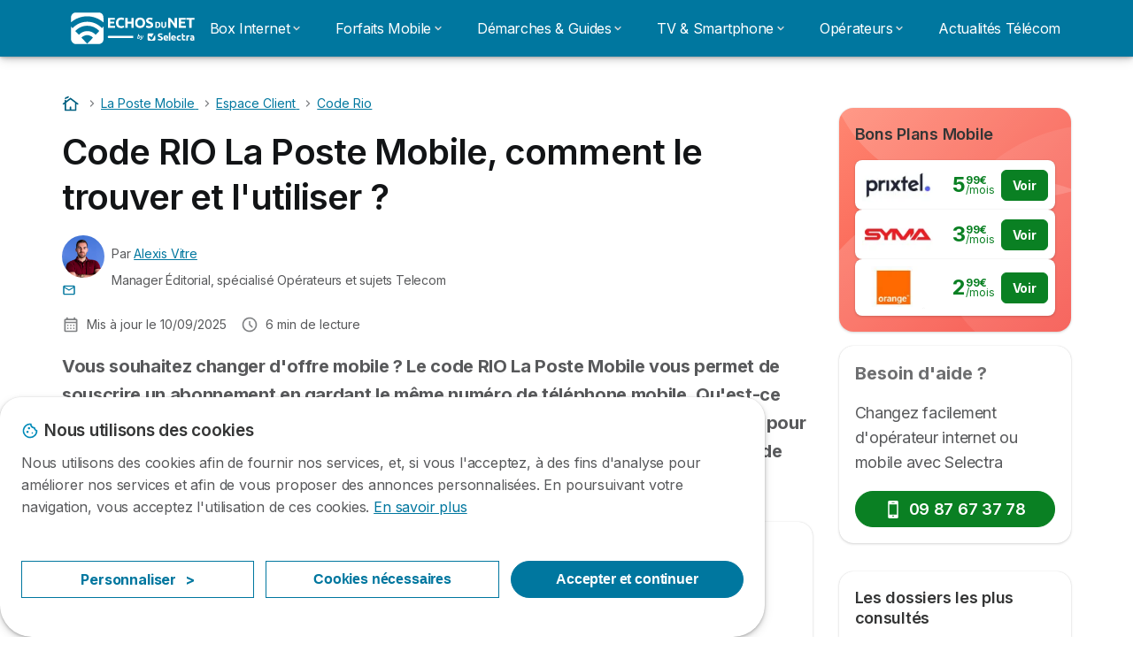

--- FILE ---
content_type: text/html; charset=UTF-8
request_url: https://www.echosdunet.net/la-poste-mobile/espace-client/code-rio
body_size: 21266
content:

<!DOCTYPE html>
<html lang="fr" dir="ltr" prefix="og: https://ogp.me/ns#">
  <head>
          <link rel="preconnect" href="https://fonts.gstatic.com" crossorigin>
      <link rel="preload" href="https://fonts.googleapis.com/css2?family=Inter:wght@400;600;700&display=swap" as="style" onload="this.onload=null;this.rel='stylesheet'">
    
    <meta charset="utf-8" />
<meta name="description" content="Vous avez besoin de votre code RIO pour conserver votre numéro de téléphone ? Notre guide vous aide à récupérer votre numéro RIO La Poste Mobile pour vos démarches." />
<link rel="canonical" href="https://www.echosdunet.net/la-poste-mobile/espace-client/code-rio" />
<link rel="shortlink" href="https://www.echosdunet.net/node/98566" />
<meta property="og:site_name" content="Echos du Net" />
<meta property="og:type" content="Article" />
<meta property="og:url" content="https://www.echosdunet.net/la-poste-mobile/espace-client/code-rio" />
<meta property="og:title" content="Code RIO La Poste Mobile, comment le trouver et l&#039;utiliser ?" />
<meta property="og:description" content="Vous avez besoin de votre code RIO pour conserver votre numéro de téléphone ? Notre guide vous aide à récupérer votre numéro RIO La Poste Mobile pour vos démarches." />
<meta property="og:image:url" content="https://www.echosdunet.net/sites/echosdunet.net/files/OG_image_echos.png" />
<meta property="og:updated_time" content="2025-09-10T10:38:06+02:00" />
<meta property="og:country_name" content="FR" />
<meta property="article:published_time" content="2022-04-14T19:22:19+02:00" />
<meta property="article:modified_time" content="2025-09-10T10:38:06+02:00" />
<meta property="fb:app_id" content="251345191955714" />
<meta name="twitter:card" content="summary_large_image" />
<meta name="twitter:title" content="Code RIO La Poste Mobile, comment le trouver et l&#039;utiliser ?" />
<meta name="twitter:description" content="Vous avez besoin de votre code RIO pour conserver votre numéro de téléphone ? Notre guide vous aide à récupérer votre numéro RIO La Poste Mobile pour vos démarches." />
<meta name="twitter:url" content="https://www.echosdunet.net/la-poste-mobile/espace-client/code-rio" />
<script src="https://cdn.pagesense.io/js/selectra/99d5a828e34a41e78839e9d8c2addd67.js" async="async"></script>
<script type="application/ld+json">{
    "@context": "https://schema.org",
    "@type": "WebPage",
    "name": "Selectra",
    "reviewedBy": {
        "@type": "Person",
        "name": "Alexandre Darmochod",
        "url": "https://www.echosdunet.net/user/14626"
    }
}</script>
<meta name="Generator" content="Drupal 10 (https://www.drupal.org)" />
<meta name="MobileOptimized" content="width" />
<meta name="HandheldFriendly" content="true" />
<meta name="viewport" content="width=device-width, initial-scale=1.0" />
<style>div#sliding-popup, div#sliding-popup .eu-cookie-withdraw-banner, .eu-cookie-withdraw-tab {background: #ffffff} div#sliding-popup.eu-cookie-withdraw-wrapper { background: transparent; } #sliding-popup h1, #sliding-popup h2, #sliding-popup h3, #sliding-popup p, #sliding-popup label, #sliding-popup div, .eu-cookie-compliance-more-button, .eu-cookie-compliance-secondary-button, .eu-cookie-withdraw-tab { color: #58595B;} .eu-cookie-withdraw-tab { border-color: #58595B;}</style>
<script>var dc = document.cookie;if (dc.indexOf("cookie-agreed") !== -1) {var styles = "#sliding-popup {display: none;}", styleSheet = document.createElement("style");
  styleSheet.type = "text/css";styleSheet.innerText = styles;document.head.appendChild(styleSheet)};</script>
<script type="application/ld+json">{
    "@context": "https://schema.org",
    "@type": "BreadcrumbList",
    "itemListElement": [
        {
            "@type": "ListItem",
            "position": 1,
            "name": "Accueil",
            "item": "https://www.echosdunet.net/"
        },
        {
            "@type": "ListItem",
            "position": 2,
            "name": "La Poste Mobile",
            "item": "https://www.echosdunet.net/la-poste-mobile"
        },
        {
            "@type": "ListItem",
            "position": 3,
            "name": "Espace Client",
            "item": "https://www.echosdunet.net/la-poste-mobile/espace-client"
        },
        {
            "@type": "ListItem",
            "position": 4,
            "name": "Code Rio",
            "item": "https://www.echosdunet.net/la-poste-mobile/espace-client/code-rio"
        }
    ]
}</script>
<link rel="icon" href="/sites/echosdunet.net/files/favicon.ico" type="image/vnd.microsoft.icon" />

          <title>Comment récupérer son code RIO La Poste Mobile ?</title>
        <link rel="stylesheet" media="all" href="/sites/echosdunet.net/files/css/css_UXGBXo8-Fzn_24eyM4QQGRQzZYTET9HMAq_FdUpfmbI.css?delta=0&amp;language=fr&amp;theme=echosdunet_net&amp;include=[base64]" />
<link rel="stylesheet" media="all" href="//cdnjs.cloudflare.com/ajax/libs/intl-tel-input/18.2.1/css/intlTelInput.css" defer />
<link rel="stylesheet" media="all" href="/sites/echosdunet.net/files/css/css_SCJPsNv3Oa-n8qwTgXjRh5Tz7UxeYNyqbFogQf0sBaU.css?delta=2&amp;language=fr&amp;theme=echosdunet_net&amp;include=[base64]" />
<link rel="stylesheet" media="all" href="/sites/echosdunet.net/files/css/css_E8-zUyPzgIVPAvaMtc7wvZHZTU2GM7WNcjxeE5W4uyc.css?delta=3&amp;language=fr&amp;theme=echosdunet_net&amp;include=[base64]" />
<link rel="stylesheet" media="all" href="/sites/echosdunet.net/files/css/css_mz5Ema8GzxMk83LnoF-BBsWnEniGmrhh5psexVc_0_E.css?delta=4&amp;language=fr&amp;theme=echosdunet_net&amp;include=[base64]" />


    <script>
      // Function to hide elements before page it's loaded
      function elementReady(selector) {
        return new Promise((resolve, reject) => {
          let el = document.querySelector(selector);
          if (el) {resolve(el);}
          new MutationObserver((mutationRecords, observer) => {
            // Query for elements matching the specified selector
            Array.from(document.querySelectorAll(selector)).forEach((element) => {
              resolve(element);
              //Once we have resolved we don't need the observer anymore.
              observer.disconnect();
            });
          })
            .observe(document.documentElement, {
              childList: true,
              subtree: true
            });
        });
      }

      // Hide .call-block--closed before page it's loaded
      elementReady('.call-block--closed').then((someWidget)=>{someWidget.style.setProperty('display', 'none', 'important');});

    </script>

    <script type="application/json" data-drupal-selector="drupal-settings-json">{"path":{"baseUrl":"\/","pathPrefix":"","currentPath":"node\/98566","currentPathIsAdmin":false,"isFront":false,"currentLanguage":"fr"},"pluralDelimiter":"\u0003","suppressDeprecationErrors":true,"ajaxPageState":{"libraries":"[base64]","theme":"echosdunet_net","theme_token":null},"ajaxTrustedUrl":[],"gtag":{"tagId":"","consentMode":false,"otherIds":[],"events":[],"additionalConfigInfo":[]},"gtm":{"tagId":null,"settings":{"data_layer":"dataLayer","include_classes":false,"allowlist_classes":"","blocklist_classes":"","include_environment":false,"environment_id":"","environment_token":""},"tagIds":["GTM-TLH7S98"]},"model":{"new_layout":null,"country_list":["FR","ES","IT","PT","BE","DE","BR","MX","RA","CO","PE"]},"dino_configurable_display":{"colors":{"primary":"#ef983f","secondary":"#00779f","info":"#2b9ebf","warning":"#a55c0c","danger":"#d71a1f","success":"#0a8023","neutral":"#939597","variations":{"primary":{"pastel":"#f7cc9f","pastel_light":"#fdf5ec","100":"#ffff81","150":"#ffff76","200":"#ffff6c","250":"#fff363","300":"#ffdd5a","350":"#ffc952","400":"#ffb74b","450":"#ffa745","500":"#ef983f","550":"#d78838","600":"#c17a32","650":"#ad6d2d","700":"#9b6228","750":"#8b5824","800":"#7d4f20"},"secondary":{"pastel":"#80bbcf","pastel_light":"#e6f1f5","100":"#00f9ff","150":"#00e3ff","200":"#00cfff","250":"#00bdfe","300":"#00ace7","350":"#009dd2","400":"#008fbf","450":"#0082ae","500":"#00779f","550":"#006b8f","600":"#006080","650":"#005673","700":"#004d67","750":"#00455c","800":"#003e52"},"info":{"pastel":"#95cfdf","pastel_light":"#eaf5f9","100":"#58ffff","150":"#50ffff","200":"#49ffff","250":"#43fbff","300":"#3de5ff","350":"#38d1fe","400":"#33bee7","450":"#2fadd2","500":"#2b9ebf","550":"#268eab","600":"#227f99","650":"#1e7289","700":"#1b667b","750":"#185b6e","800":"#155163"},"warning":{"pastel":"#d2ae86","pastel_light":"#f6efe7","100":"#ffc214","150":"#ffb113","200":"#ffa112","250":"#ff9311","300":"#ef8610","350":"#da7a0f","400":"#c76f0e","450":"#b5650d","500":"#a55c0c","550":"#94520a","600":"#854909","650":"#774108","700":"#6b3a07","750":"#603406","800":"#562e05"},"danger":{"pastel":"#eb8d8f","pastel_light":"#fbe8e9","100":"#ff323e","150":"#ff2e39","200":"#ff2a34","250":"#ff2730","300":"#ff242c","350":"#ff2128","400":"#ff1e25","450":"#ec1c22","500":"#d71a1f","550":"#c1171b","600":"#ad1418","650":"#9b1215","700":"#8b1012","750":"#7d0e10","800":"#700c0e"},"success":{"pastel":"#85c091","pastel_light":"#e7f2e9","100":"#12ff45","150":"#11f53f","200":"#10df3a","250":"#0fcb35","300":"#0eb931","350":"#0da92d","400":"#0c9a29","450":"#0b8c26","500":"#0a8023","550":"#09731f","600":"#08671b","650":"#075c18","700":"#065215","750":"#054912","800":"#044110"},"neutral":{"pastel":"#c9cacb","pastel_light":"#f4f4f5","100":"#ffffff","150":"#ffffff","200":"#ffffff","250":"#eaecf2","300":"#d5d7dc","350":"#c2c4c8","400":"#b1b3b6","450":"#a1a3a6","500":"#939597","550":"#848687","600":"#767879","650":"#6a6c6c","700":"#5f6161","750":"#555757","800":"#4c4e4e"}},"theme":{"primary":"#ef983f","primary-light":"#fff363","primary-dark":"#8b5824","primary-pastel":"#f7cc9f","primary-pastel-light":"#fdf5ec","secondary":"#00779f","secondary-light":"#00bdfe","secondary-dark":"#00455c","secondary-pastel":"#80bbcf","secondary-pastel-light":"#e6f1f5","ternary":"#006080","ternary-light":"#009dd2","ternary-dark":"#003e52","ternary-pastel":"#80bbcf","ternary-pastel-light":"#e6f1f5","info":"#2b9ebf","info-light":"#43fbff","info-dark":"#185b6e","info-pastel":"#95cfdf","info-pastel-light":"#eaf5f9","warning":"#a55c0c","warning-light":"#ff9311","warning-dark":"#603406","warning-pastel":"#d2ae86","warning-pastel-light":"#f6efe7","danger":"#d71a1f","danger-light":"#ff2730","danger-dark":"#7d0e10","danger-pastel":"#eb8d8f","danger-pastel-light":"#fbe8e9","success":"#0a8023","success-light":"#0fcb35","success-dark":"#054912","success-pastel":"#85c091","success-pastel-light":"#e7f2e9","neutral":"#939597","neutral-light":"#eaecf2","neutral-dark":"#555757","neutral-pastel":"#c9cacb","neutral-pastel-light":"#f4f4f5","white":"#ffffff","black":"#000000"}}},"dinoElements":{"translations":{"easySubscriptionOnly":"Easy subscription only"}},"eu_cookie_compliance":{"cookie_policy_version":"1.0.0","popup_enabled":true,"popup_agreed_enabled":false,"popup_hide_agreed":false,"popup_clicking_confirmation":false,"popup_scrolling_confirmation":false,"popup_html_info":"\u003Cdiv\n\trole=\u0022alertdialog\u0022 aria-labelledby=\u0022dialogTitle\u0022\n  aria-describedby=\u0022dialogDesc\u0022  class=\u0022eu-cookie-compliance-banner eu-cookie-compliance-banner-info eu-cookie-compliance-banner--categories\u0022\u003E\n\n\t\t\u003Cdiv class=\u0022eu-cookie-compliance-close\u0022\u003E\n\t\t\u003Cbutton class=\u0022btn-close btn-close--md\u0022 type=\u0022button\u0022 aria-label=\u0022Close\u0022\u003E\n\t\t\t\u003Csvg class=\u0022icon icon--neutral eu-cookie-compliance-close-icon\u0022 aria-hidden=\u0022true\u0022\u003E\n\t\t\t\t\u003Cuse xlink:href=\u0022\/themes\/custom\/agrippa\/img\/sprite.svg#icon-cross-rounded\u0022\u003E\u003C\/use\u003E\n\t\t\t\u003C\/svg\u003E\n\t\t\u003C\/button\u003E\n\t\u003C\/div\u003E\n\n\t\u003Cdiv class=\u0022popup-content info eu-cookie-compliance-content\u0022\u003E\n\n    \u003Cdiv class=\u0022eu-cookie-compliance-content__banner-wrapper\u0022\u003E\n      \u003Cdiv class=\u0022cookie-top\u0022\u003E\n            \u003Cdiv id=\u0022dialogTitle\u0022 class=\u0022eu-cookie-compliance-content__title\u0022\u003E\n        \u003Csvg class=\u0022icon icon--secondary icon--left\u0022 aria-hidden=\u0022true\u0022\u003E\n          \u003Cuse xlink:href=\u0022\/themes\/custom\/agrippa\/img\/sprite.svg#icon-cookie\u0022\u003E\u003C\/use\u003E\n        \u003C\/svg\u003E\n        \u003Cspan class=\u0022eu-cookie-title\u0022\u003ENous utilisons des cookies\u003C\/span\u003E\n      \u003C\/div\u003E\n\n                  \u003C\/div\u003E\n\n                \u003Cdiv class=\u0022modal__holder\u0022\u003E\n            \u003Cdiv class=\u0022modal__dialog\u0022\u003E\n              \u003Cdiv class=\u0022cookie-categories modal modal--md\u0022 id=\u0022manage-cookies-modal\u0022\u003E\n                \u003Cdiv class=\u0022modal__header\u0022 id=\u0022content-area\u0022\u003E\n\n                                                                          \u003Cdiv id=\u0022manage-cookies-description\u0022\u003E\n                      \u003Cp id=\u0022dialogDesc\u0022 class=\u0022manage-cookies-description__text\u0022\u003E Nous utilisons des cookies afin de fournir nos services, et, si vous l\u0027acceptez, \u00e0 des fins d\u0027analyse pour am\u00e9liorer nos services et afin de vous proposer des annonces personnalis\u00e9es. En poursuivant votre navigation, vous acceptez l\u0027utilisation de ces cookies. \u003C\/p\u003E\n                                              \u003Cbutton type=\u0022button\u0022 class=\u0022find-more-button\u0022\u003EEn savoir plus\u003C\/button\u003E\n                                          \u003C\/div\u003E\n                                  \u003C\/div\u003E\n                \u003Cdiv id=\u0022eu-cookie-compliance-categories\u0022 class=\u0022eu-cookie-compliance-categories modal__body hidden\u0022\u003E\n                                      \u003Cdiv class=\u0022eu-cookie-compliance-category\u0022\u003E\n                      \u003Clabel for=\u0022cookie-category-technical\u0022 class=\u0022checkbox checkbox--disabled\u0022\u003E\n                        \u003Cinput class=\u0022checkbox__input\u0022 type=\u0022checkbox\u0022 name=\u0022\u0022 name=\u0022cookie-categories\u0022 id=\u0022cookie-category-technical\u0022 tabindex=\u0022-1\u0022 value=\u0022technical\u0022  checked   disabled \u003E\n\n                        \u003Cspan class=\u0022checkbox__shape\u0022  tabindex=\u0022-1\u0022 \u003E\u003C\/span\u003E\n                        \u003Cspan class=\u0022checkbox__label\u0022\u003E\n                          \u003Cstrong\u003E\n                            Cookies techniques\n                          \u003C\/strong\u003E\n                        \u003C\/span\u003E\n                      \u003C\/label\u003E\n                                              \u003Cdiv class=\u0022eu-cookie-compliance-category-description\u0022\u003EIls fournissent les fonctions n\u00e9cessaires \u00e0 la navigation sur le site web.\u003C\/div\u003E\n                                          \u003C\/div\u003E\n                                      \u003Cdiv class=\u0022eu-cookie-compliance-category\u0022\u003E\n                      \u003Clabel for=\u0022cookie-category-analytics\u0022 class=\u0022checkbox \u0022\u003E\n                        \u003Cinput class=\u0022checkbox__input\u0022 type=\u0022checkbox\u0022 name=\u0022\u0022 name=\u0022cookie-categories\u0022 id=\u0022cookie-category-analytics\u0022 tabindex=\u0022-1\u0022 value=\u0022analytics\u0022  \u003E\n\n                        \u003Cspan class=\u0022checkbox__shape\u0022 \u003E\u003C\/span\u003E\n                        \u003Cspan class=\u0022checkbox__label\u0022\u003E\n                          \u003Cstrong\u003E\n                            Cookies d\u0026#039;audience\n                          \u003C\/strong\u003E\n                        \u003C\/span\u003E\n                      \u003C\/label\u003E\n                                              \u003Cdiv class=\u0022eu-cookie-compliance-category-description\u0022\u003EIls nous permettent d\u0026#039;\u00e9tudier la mani\u00e8re dont les utilisateurs naviguent sur le site web. Nous ne collectons que des donn\u00e9es anonymis\u00e9es.\u003C\/div\u003E\n                                          \u003C\/div\u003E\n                                      \u003Cdiv class=\u0022eu-cookie-compliance-category\u0022\u003E\n                      \u003Clabel for=\u0022cookie-category-marketing\u0022 class=\u0022checkbox \u0022\u003E\n                        \u003Cinput class=\u0022checkbox__input\u0022 type=\u0022checkbox\u0022 name=\u0022\u0022 name=\u0022cookie-categories\u0022 id=\u0022cookie-category-marketing\u0022 tabindex=\u0022-1\u0022 value=\u0022marketing\u0022  \u003E\n\n                        \u003Cspan class=\u0022checkbox__shape\u0022 \u003E\u003C\/span\u003E\n                        \u003Cspan class=\u0022checkbox__label\u0022\u003E\n                          \u003Cstrong\u003E\n                            Cookies marketing\n                          \u003C\/strong\u003E\n                        \u003C\/span\u003E\n                      \u003C\/label\u003E\n                                              \u003Cdiv class=\u0022eu-cookie-compliance-category-description\u0022\u003EIls sont utilis\u00e9s pour des usages li\u00e9s au marketing et \u00e0 la publicit\u00e9.\u003C\/div\u003E\n                                          \u003C\/div\u003E\n                  \n                                      \u003Cbutton type=\u0022button\u0022 class=\u0022eu-cookie-compliance-save-preferences-button btn btn--sm btn btn--pill btn--md btn--secondary save-preferences\u0022 data-dismiss=\u0022modal\u0022\u003E\n                      Valider\n                    \u003C\/button\u003E\n                                  \u003C\/div\u003E\n                \u003Cdiv class=\u0022modal__footer\u0022\u003E\n                      \u003Cdiv id=\u0022popup-buttons\u0022 class=\u0022eu-cookie-compliance-buttons eu-cookie-compliance-has-categories\u0022\u003E\n                      \n                                              \u003Cbutton class=\u0022cookie-personalization btn btn--pill btn--md  btn--tertiary\u0022\u003EPersonnaliser \u003Cspan\u003E\u003E\u003C\/span\u003E\u003C\/button\u003E\n                      \n                                              \u003Cbutton type=\u0022button\u0022 class=\u0022eu-cookie-compliance-save-preferences-button btn btn--sm btn btn--pill btn--md  btn--tertiary\u0022 data-dismiss=\u0022modal\u0022\u003E\n                          Cookies n\u00e9cessaires\n                        \u003C\/button\u003E\n                      \n                                                                                          \u003Cbutton type=\u0022button\u0022 class=\u0022agree-button eu-cookie-compliance-default-button btn btn--pill btn--md btn--secondary\u0022\u003E\n                        Accepter et continuer\n                      \u003C\/button\u003E\n                                              \u003Cbutton type=\u0022button\u0022 class=\u0022eu-cookie-withdraw-button visually-hidden\u0022\u003ERetirer le consentement\u003C\/button\u003E\n                                          \u003C\/div\u003E\n                \u003C\/div\u003E\n              \u003C\/div\u003E\n            \u003C\/div\u003E\n          \u003C\/div\u003E\n        \n    \u003C\/div\u003E\n\n\n\t\u003C\/div\u003E\n\u003C\/div\u003E","use_mobile_message":false,"mobile_popup_html_info":"\u003Cdiv\n\trole=\u0022alertdialog\u0022 aria-labelledby=\u0022dialogTitle\u0022\n  aria-describedby=\u0022dialogDesc\u0022  class=\u0022eu-cookie-compliance-banner eu-cookie-compliance-banner-info eu-cookie-compliance-banner--categories\u0022\u003E\n\n\t\t\u003Cdiv class=\u0022eu-cookie-compliance-close\u0022\u003E\n\t\t\u003Cbutton class=\u0022btn-close btn-close--md\u0022 type=\u0022button\u0022 aria-label=\u0022Close\u0022\u003E\n\t\t\t\u003Csvg class=\u0022icon icon--neutral eu-cookie-compliance-close-icon\u0022 aria-hidden=\u0022true\u0022\u003E\n\t\t\t\t\u003Cuse xlink:href=\u0022\/themes\/custom\/agrippa\/img\/sprite.svg#icon-cross-rounded\u0022\u003E\u003C\/use\u003E\n\t\t\t\u003C\/svg\u003E\n\t\t\u003C\/button\u003E\n\t\u003C\/div\u003E\n\n\t\u003Cdiv class=\u0022popup-content info eu-cookie-compliance-content\u0022\u003E\n\n    \u003Cdiv class=\u0022eu-cookie-compliance-content__banner-wrapper\u0022\u003E\n      \u003Cdiv class=\u0022cookie-top\u0022\u003E\n            \u003Cdiv id=\u0022dialogTitle\u0022 class=\u0022eu-cookie-compliance-content__title\u0022\u003E\n        \u003Csvg class=\u0022icon icon--secondary icon--left\u0022 aria-hidden=\u0022true\u0022\u003E\n          \u003Cuse xlink:href=\u0022\/themes\/custom\/agrippa\/img\/sprite.svg#icon-cookie\u0022\u003E\u003C\/use\u003E\n        \u003C\/svg\u003E\n        \u003Cspan class=\u0022eu-cookie-title\u0022\u003E\u003C\/span\u003E\n      \u003C\/div\u003E\n\n                  \u003C\/div\u003E\n\n                \u003Cdiv class=\u0022modal__holder\u0022\u003E\n            \u003Cdiv class=\u0022modal__dialog\u0022\u003E\n              \u003Cdiv class=\u0022cookie-categories modal modal--md\u0022 id=\u0022manage-cookies-modal\u0022\u003E\n                \u003Cdiv class=\u0022modal__header\u0022 id=\u0022content-area\u0022\u003E\n\n                                                                          \u003Cdiv id=\u0022manage-cookies-description\u0022\u003E\n                      \u003Cp id=\u0022dialogDesc\u0022 class=\u0022manage-cookies-description__text\u0022\u003E Nous utilisons des cookies afin de fournir nos services, et, si vous l\u0027acceptez, \u00e0 des fins d\u0027analyse pour am\u00e9liorer nos services et afin de vous proposer des annonces personnalis\u00e9es. En poursuivant votre navigation, vous acceptez l\u0027utilisation de ces cookies. \u003C\/p\u003E\n                                              \u003Cbutton type=\u0022button\u0022 class=\u0022find-more-button\u0022\u003EEn savoir plus\u003C\/button\u003E\n                                          \u003C\/div\u003E\n                                  \u003C\/div\u003E\n                \u003Cdiv id=\u0022eu-cookie-compliance-categories\u0022 class=\u0022eu-cookie-compliance-categories modal__body hidden\u0022\u003E\n                                      \u003Cdiv class=\u0022eu-cookie-compliance-category\u0022\u003E\n                      \u003Clabel for=\u0022cookie-category-technical\u0022 class=\u0022checkbox checkbox--disabled\u0022\u003E\n                        \u003Cinput class=\u0022checkbox__input\u0022 type=\u0022checkbox\u0022 name=\u0022\u0022 name=\u0022cookie-categories\u0022 id=\u0022cookie-category-technical\u0022 tabindex=\u0022-1\u0022 value=\u0022technical\u0022  checked   disabled \u003E\n\n                        \u003Cspan class=\u0022checkbox__shape\u0022  tabindex=\u0022-1\u0022 \u003E\u003C\/span\u003E\n                        \u003Cspan class=\u0022checkbox__label\u0022\u003E\n                          \u003Cstrong\u003E\n                            Cookies techniques\n                          \u003C\/strong\u003E\n                        \u003C\/span\u003E\n                      \u003C\/label\u003E\n                                              \u003Cdiv class=\u0022eu-cookie-compliance-category-description\u0022\u003EIls fournissent les fonctions n\u00e9cessaires \u00e0 la navigation sur le site web.\u003C\/div\u003E\n                                          \u003C\/div\u003E\n                                      \u003Cdiv class=\u0022eu-cookie-compliance-category\u0022\u003E\n                      \u003Clabel for=\u0022cookie-category-analytics\u0022 class=\u0022checkbox \u0022\u003E\n                        \u003Cinput class=\u0022checkbox__input\u0022 type=\u0022checkbox\u0022 name=\u0022\u0022 name=\u0022cookie-categories\u0022 id=\u0022cookie-category-analytics\u0022 tabindex=\u0022-1\u0022 value=\u0022analytics\u0022  \u003E\n\n                        \u003Cspan class=\u0022checkbox__shape\u0022 \u003E\u003C\/span\u003E\n                        \u003Cspan class=\u0022checkbox__label\u0022\u003E\n                          \u003Cstrong\u003E\n                            Cookies d\u0026#039;audience\n                          \u003C\/strong\u003E\n                        \u003C\/span\u003E\n                      \u003C\/label\u003E\n                                              \u003Cdiv class=\u0022eu-cookie-compliance-category-description\u0022\u003EIls nous permettent d\u0026#039;\u00e9tudier la mani\u00e8re dont les utilisateurs naviguent sur le site web. Nous ne collectons que des donn\u00e9es anonymis\u00e9es.\u003C\/div\u003E\n                                          \u003C\/div\u003E\n                                      \u003Cdiv class=\u0022eu-cookie-compliance-category\u0022\u003E\n                      \u003Clabel for=\u0022cookie-category-marketing\u0022 class=\u0022checkbox \u0022\u003E\n                        \u003Cinput class=\u0022checkbox__input\u0022 type=\u0022checkbox\u0022 name=\u0022\u0022 name=\u0022cookie-categories\u0022 id=\u0022cookie-category-marketing\u0022 tabindex=\u0022-1\u0022 value=\u0022marketing\u0022  \u003E\n\n                        \u003Cspan class=\u0022checkbox__shape\u0022 \u003E\u003C\/span\u003E\n                        \u003Cspan class=\u0022checkbox__label\u0022\u003E\n                          \u003Cstrong\u003E\n                            Cookies marketing\n                          \u003C\/strong\u003E\n                        \u003C\/span\u003E\n                      \u003C\/label\u003E\n                                              \u003Cdiv class=\u0022eu-cookie-compliance-category-description\u0022\u003EIls sont utilis\u00e9s pour des usages li\u00e9s au marketing et \u00e0 la publicit\u00e9.\u003C\/div\u003E\n                                          \u003C\/div\u003E\n                  \n                                      \u003Cbutton type=\u0022button\u0022 class=\u0022eu-cookie-compliance-save-preferences-button btn btn--sm btn btn--pill btn--md btn--secondary save-preferences\u0022 data-dismiss=\u0022modal\u0022\u003E\n                      Valider\n                    \u003C\/button\u003E\n                                  \u003C\/div\u003E\n                \u003Cdiv class=\u0022modal__footer\u0022\u003E\n                      \u003Cdiv id=\u0022popup-buttons\u0022 class=\u0022eu-cookie-compliance-buttons eu-cookie-compliance-has-categories\u0022\u003E\n                      \n                                              \u003Cbutton class=\u0022cookie-personalization btn btn--pill btn--md  btn--tertiary\u0022\u003EPersonnaliser \u003Cspan\u003E\u003E\u003C\/span\u003E\u003C\/button\u003E\n                      \n                                              \u003Cbutton type=\u0022button\u0022 class=\u0022eu-cookie-compliance-save-preferences-button btn btn--sm btn btn--pill btn--md  btn--tertiary\u0022 data-dismiss=\u0022modal\u0022\u003E\n                          Cookies n\u00e9cessaires\n                        \u003C\/button\u003E\n                      \n                                                                                          \u003Cbutton type=\u0022button\u0022 class=\u0022agree-button eu-cookie-compliance-default-button btn btn--pill btn--md btn--secondary\u0022\u003E\n                        Accepter et continuer\n                      \u003C\/button\u003E\n                                              \u003Cbutton type=\u0022button\u0022 class=\u0022eu-cookie-withdraw-button visually-hidden\u0022\u003ERetirer le consentement\u003C\/button\u003E\n                                          \u003C\/div\u003E\n                \u003C\/div\u003E\n              \u003C\/div\u003E\n            \u003C\/div\u003E\n          \u003C\/div\u003E\n        \n    \u003C\/div\u003E\n\n\n\t\u003C\/div\u003E\n\u003C\/div\u003E","mobile_breakpoint":768,"popup_html_agreed":false,"popup_use_bare_css":false,"popup_height":102,"popup_width":"100%","popup_delay":1000,"popup_link":"http:\/\/echosdunet.net\/mentions-legales","popup_link_new_window":true,"popup_position":false,"fixed_top_position":false,"popup_language":"fr","store_consent":false,"better_support_for_screen_readers":false,"cookie_name":"","reload_page":false,"domain":"","domain_all_sites":false,"popup_eu_only":false,"popup_eu_only_js":false,"cookie_lifetime":390,"cookie_session":0,"set_cookie_session_zero_on_disagree":0,"disagree_do_not_show_popup":false,"method":"categories","automatic_cookies_removal":true,"allowed_cookies":"technical:selectraRgpdAutoAcceptCookies\r\nanalytics:_ga\r\nanalytics:_gid\r\nanalytics:_gcl_au","withdraw_markup":"\u003Cbutton type=\u0022button\u0022 class=\u0022eu-cookie-withdraw-tab\u0022\u003EParam\u00e8tres de confidentialit\u00e9\u003C\/button\u003E\n\u003Cdiv aria-labelledby=\u0022popup-text\u0022 class=\u0022eu-cookie-withdraw-banner\u0022\u003E\n  \u003Cdiv class=\u0022popup-content info eu-cookie-compliance-content\u0022\u003E\n    \u003Cdiv id=\u0022popup-text\u0022 class=\u0022eu-cookie-compliance-message\u0022 role=\u0022document\u0022\u003E\n      \u003Ch2\u003ENous utilisons des cookies sur ce site pour am\u00e9liorer votre exp\u00e9rience d\u0027utilisateur.\u003C\/h2\u003E\u003Cp\u003EVous avez consenti \u00e0 l\u0027ajout de cookies.\u003C\/p\u003E\n    \u003C\/div\u003E\n    \u003Cdiv id=\u0022popup-buttons\u0022 class=\u0022eu-cookie-compliance-buttons\u0022\u003E\n      \u003Cbutton type=\u0022button\u0022 class=\u0022eu-cookie-withdraw-button \u0022\u003ERetirer le consentement\u003C\/button\u003E\n    \u003C\/div\u003E\n  \u003C\/div\u003E\n\u003C\/div\u003E","withdraw_enabled":false,"reload_options":0,"reload_routes_list":"","withdraw_button_on_info_popup":false,"cookie_categories":["technical","analytics","marketing"],"cookie_categories_details":{"technical":{"uuid":"194f86bf-fd99-4fba-a539-eacf36dba47a","langcode":"fr","status":true,"dependencies":[],"_core":{"default_config_hash":"gXV5U-ZX3twBoJ63q5ixkXGs3hRx-iHa0Q2PCsINcFU"},"id":"technical","label":"Cookies techniques","description":"Ils fournissent les fonctions n\u00e9cessaires \u00e0 la navigation sur le site web.","checkbox_default_state":"required","weight":-9},"analytics":{"uuid":"8becb7fe-e8bd-4a3a-9004-dca51504c74c","langcode":"fr","status":true,"dependencies":[],"_core":{"default_config_hash":"Ppr4ObHh0Me1kYxDDoWuP8_LYN2ElSMZR6XHgp4ZYVo"},"id":"analytics","label":"Cookies d\u0027audience","description":"Ils nous permettent d\u0027\u00e9tudier la mani\u00e8re dont les utilisateurs naviguent sur le site web. Nous ne collectons que des donn\u00e9es anonymis\u00e9es.","checkbox_default_state":"unchecked","weight":-8},"marketing":{"uuid":"389b10e1-8885-40d7-ab9d-62a33bbe83fe","langcode":"fr","status":true,"dependencies":[],"_core":{"default_config_hash":"tGOGAtZycObYMRXFXjJNdyI1Yo8MPsR6I037ugYMWTY"},"id":"marketing","label":"Cookies marketing","description":"Ils sont utilis\u00e9s pour des usages li\u00e9s au marketing et \u00e0 la publicit\u00e9.","checkbox_default_state":"unchecked","weight":-7}},"enable_save_preferences_button":true,"cookie_value_disagreed":"0","cookie_value_agreed_show_thank_you":"1","cookie_value_agreed":"2","containing_element":"body","settings_tab_enabled":false,"olivero_primary_button_classes":"","olivero_secondary_button_classes":"","close_button_action":"close_banner","open_by_default":true,"modules_allow_popup":true,"hide_the_banner":false,"geoip_match":true,"unverified_scripts":[]},"selectra_rgpd_v2":{"autoAcceptCookies":0},"themePath":"themes\/custom\/agrippa","activeThemePath":"sites\/echosdunet.net\/themes\/custom\/echosdunet_net","csp":{"nonce":"Grg0zHCeQeCIaW4t8tZAhg"},"ajax":[],"user":{"uid":0,"permissionsHash":"0090b1cb40b8bbd220f473a0fc379b785b85ea6fb6ffe6f97afe54037cdec00f"}}</script>
<script src="/sites/echosdunet.net/files/js/js_P5lYybr7uSHZHdEMjZhejopKXkTgOeF7ikT4LuwgFfA.js?scope=header&amp;delta=0&amp;language=fr&amp;theme=echosdunet_net&amp;include=[base64]"></script>
<script src="/modules/contrib/google_tag/js/gtag.js?t8umqu"></script>
<script src="/modules/contrib/google_tag/js/gtm.js?t8umqu"></script>
<script src="/sites/echosdunet.net/files/js/js_SUKMNBiom69tg4eJGyhG9F4V_xVSIzAzI7Oip4b2DTI.js?scope=header&amp;delta=3&amp;language=fr&amp;theme=echosdunet_net&amp;include=[base64]"></script>

        <meta name="viewport" content="width=device-width, initial-scale=1, maximum-scale=1, shrink-to-fit=no">
  </head>
  <body >

        
    <noscript><iframe src="https://www.googletagmanager.com/ns.html?id=GTM-TLH7S98"
                  height="0" width="0" style="display:none;visibility:hidden"></iframe></noscript>

      <div class="dialog-off-canvas-main-canvas" data-off-canvas-main-canvas>
    

 

<div id="page-wrapper">
    <div id="page" class="titles--left">
          <header class="menu" role="banner" aria-label="Entête du site">
        
      
  
  <div class="menu-bar ">
        <div class="menu-bar__holder new">
      <div id="block-echosdunet-net-sitebranding" data-block-plugin-id="system_branding_block" class="new menu-logo__wrapper">
            <a href="/" rel="home" class="menu-logo" aria-label="Logo Selectra">
        <img src="/sites/echosdunet.net/files/echosdunet-white.svg" alt="Selectra" class="menu-logo__img"/>
      </a>
        
  </div>




  <button class="menu-btn new" type="button" aria-label="Open menu">
    <span class="menu-btn__closed">
      <svg class="u-display--xl-none" width="24" height="24" viewBox="0 0 24 24" fill="none" xmlns="http://www.w3.org/2000/svg">
        <mask id="mask0_5251_30318" style="mask-type:alpha" maskUnits="userSpaceOnUse" x="0" y="0" width="24" height="24">
          <rect width="24" height="24" fill="#D9D9D9"/>
        </mask>
        <g mask="url(#mask0_5251_30318)">
          <path d="M4 18C3.71667 18 3.47917 17.9042 3.2875 17.7125C3.09583 17.5208 3 17.2833 3 17C3 16.7167 3.09583 16.4792 3.2875 16.2875C3.47917 16.0958 3.71667 16 4 16H20C20.2833 16 20.5208 16.0958 20.7125 16.2875C20.9042 16.4792 21 16.7167 21 17C21 17.2833 20.9042 17.5208 20.7125 17.7125C20.5208 17.9042 20.2833 18 20 18H4ZM4 13C3.71667 13 3.47917 12.9042 3.2875 12.7125C3.09583 12.5208 3 12.2833 3 12C3 11.7167 3.09583 11.4792 3.2875 11.2875C3.47917 11.0958 3.71667 11 4 11H20C20.2833 11 20.5208 11.0958 20.7125 11.2875C20.9042 11.4792 21 11.7167 21 12C21 12.2833 20.9042 12.5208 20.7125 12.7125C20.5208 12.9042 20.2833 13 20 13H4ZM4 8C3.71667 8 3.47917 7.90417 3.2875 7.7125C3.09583 7.52083 3 7.28333 3 7C3 6.71667 3.09583 6.47917 3.2875 6.2875C3.47917 6.09583 3.71667 6 4 6H20C20.2833 6 20.5208 6.09583 20.7125 6.2875C20.9042 6.47917 21 6.71667 21 7C21 7.28333 20.9042 7.52083 20.7125 7.7125C20.5208 7.90417 20.2833 8 20 8H4Z" fill="white"/>
        </g>
      </svg>
    </span>
    <span class="menu-btn__open">
      <svg class="icon icon--20 menu-btn__icon" aria-hidden="true">
        <use xlink:href="/themes/custom/agrippa/img/sprite.svg#icon-cross"></use>
      </svg>
    </span>
  </button>

  <nav class="menu-content">
    
            <div class="menu-category">
                              <a href="https://www.echosdunet.net/comparateur-box-internet" class="menu-label menu-label__sub--link">Box Internet<svg class="icon icon--12 menu-label__trigger" aria-hidden="true">
                <use xlink:href="/themes/custom/agrippa/img/sprite.svg#icon-chevron-right"></use>
              </svg>
            </a>
                  
                                    <div class="menu-sub-category menu-sub-category--3-cols">
                          <ul class="menu-list">
                <li class="menu-list__label">Nos comparatifs</li>
                                                                      <li class="menu-list__item">
                      <a class="menu-list__link" href="https://www.echosdunet.net/comparateur-box-internet/box-sans-engagement">Les meilleures box sans engagement</a>
                    </li>
                                      <li class="menu-list__item">
                      <a class="menu-list__link" href="https://www.echosdunet.net/comparateur-box-internet/meilleure-offre-fibre">Les meilleures box fibre</a>
                    </li>
                                      <li class="menu-list__item">
                      <a class="menu-list__link" href="https://www.echosdunet.net/comparateur-box-internet/box-pas-cher">Les box les moins chères</a>
                    </li>
                                      <li class="menu-list__item">
                      <a class="menu-list__link" href="https://www.echosdunet.net/comparateur-box-mobile">Les meilleures box + forfaits</a>
                    </li>
                                                </ul>
                          <ul class="menu-list">
                <li class="menu-list__label">Les offres par fournisseur</li>
                                                                      <li class="menu-list__item">
                      <a class="menu-list__link" href="https://www.echosdunet.net/orange/box-internet">Voir les offres internet Orange</a>
                    </li>
                                      <li class="menu-list__item">
                      <a class="menu-list__link" href="https://www.echosdunet.net/sfr/box-internet">Voir les offres internet SFR</a>
                    </li>
                                      <li class="menu-list__item">
                      <a class="menu-list__link" href="https://www.echosdunet.net/bouygues/box-internet">Voir les offres internet Bouygues</a>
                    </li>
                                      <li class="menu-list__item">
                      <a class="menu-list__link" href="https://www.echosdunet.net/free/box-internet">Voir les offres internet Free</a>
                    </li>
                                                </ul>
                          <ul class="menu-list">
                <li class="menu-list__label">Nos guides box internet</li>
                                                                      <li class="menu-list__item">
                      <a class="menu-list__link" href="https://www.echosdunet.net/operateurs/fibre">Quel fournisseur fibre choisir ?</a>
                    </li>
                                      <li class="menu-list__item">
                      <a class="menu-list__link" href="https://www.echosdunet.net/comparateur-box-internet/internet-sans-box">Comment avoir internet sans box ?</a>
                    </li>
                                      <li class="menu-list__item">
                      <a class="menu-list__link" href="https://www.echosdunet.net/operateurs/moins-cher">Quel est le fournisseur le moins cher ?</a>
                    </li>
                                      <li class="menu-list__item">
                      <a class="menu-list__link" href="https://www.echosdunet.net/pro/comparatif-offre-internet">Quelle box pro choisir ?</a>
                    </li>
                                                </ul>
            
                                      <div class="menu-help">
                <svg class="icon icon--24" aria-hidden="true">
                  <use xlink:href="/themes/custom/agrippa/img/sprite.svg#icon-circle-info-filled"></use>
                </svg>
                <p class="menu-help__title">Tester mon éligibilité fibre</p>
                <svg class="icon icon--24" aria-hidden="true">
                  <use xlink:href="/themes/custom/agrippa/img/sprite.svg#icon-circle-info-filled"></use>
                </svg>
                <a class="menu-help__phone u-anim--shake" href="tel:+33975188051">09 75 18 80 51</a>
                <p class="menu-help__info">du lundi au vendredi de 8h à 21h, le samedi de 9h à 19h, le dimanche de 9h à 17h</p>
              </div>
                      </div>
              </div>
          <div class="menu-category">
                              <a href="https://www.echosdunet.net/comparateur-forfait-mobile" class="menu-label menu-label__sub--link">Forfaits Mobile<svg class="icon icon--12 menu-label__trigger" aria-hidden="true">
                <use xlink:href="/themes/custom/agrippa/img/sprite.svg#icon-chevron-right"></use>
              </svg>
            </a>
                  
                                    <div class="menu-sub-category menu-sub-category--3-cols">
                          <ul class="menu-list">
                <li class="menu-list__label">Nos comparatifs</li>
                                                                      <li class="menu-list__item">
                      <a class="menu-list__link" href="https://www.echosdunet.net/comparateur-forfait-mobile/meilleur-forfait-5g">Les meilleurs forfaits 5G</a>
                    </li>
                                      <li class="menu-list__item">
                      <a class="menu-list__link" href="https://www.echosdunet.net/comparateur-forfait-mobile/forfait-sans-engagement">Les forfaits sans engagement</a>
                    </li>
                                      <li class="menu-list__item">
                      <a class="menu-list__link" href="https://www.echosdunet.net/comparateur-forfait-mobile/forfait-pas-cher">Les forfaits les moins chers</a>
                    </li>
                                      <li class="menu-list__item">
                      <a class="menu-list__link" href="https://www.echosdunet.net/comparateur-forfait-mobile/forfait-international">Les meilleurs forfaits data</a>
                    </li>
                                                </ul>
                          <ul class="menu-list">
                <li class="menu-list__label">Les forfaits par opérateur</li>
                                                                      <li class="menu-list__item">
                      <a class="menu-list__link" href="https://www.echosdunet.net/orange/forfait-mobile">Voir les forfaits Orange</a>
                    </li>
                                      <li class="menu-list__item">
                      <a class="menu-list__link" href="https://www.echosdunet.net/sfr/forfait-mobile">Voir les forfaits SFR</a>
                    </li>
                                      <li class="menu-list__item">
                      <a class="menu-list__link" href="https://www.echosdunet.net/bouygues/forfait-mobile">Voir les forfaits Bouygues</a>
                    </li>
                                      <li class="menu-list__item">
                      <a class="menu-list__link" href="https://www.echosdunet.net/free/forfait-mobile">Voir les forfaits Free</a>
                    </li>
                                                </ul>
                          <ul class="menu-list">
                <li class="menu-list__label">Nos guides forfaits</li>
                                                                      <li class="menu-list__item">
                      <a class="menu-list__link" href="https://www.echosdunet.net/reseau-mobile/4g-vs-5g">Comment choisir entre 4G et 5G ?</a>
                    </li>
                                      <li class="menu-list__item">
                      <a class="menu-list__link" href="https://www.echosdunet.net/operateurs/mvno">Les petits opérateurs mobiles</a>
                    </li>
                                      <li class="menu-list__item">
                      <a class="menu-list__link" href="https://www.echosdunet.net/operateurs/meilleur-reseau-mobile">Quel opérateur a le meilleur réseau ?</a>
                    </li>
                                      <li class="menu-list__item">
                      <a class="menu-list__link" href="https://www.echosdunet.net/pro/comparatif-forfait-mobile">Quel forfait pro choisir ?</a>
                    </li>
                                                </ul>
            
                                      <div class="menu-help">
                <svg class="icon icon--24" aria-hidden="true">
                  <use xlink:href="/themes/custom/agrippa/img/sprite.svg#icon-circle-info-filled"></use>
                </svg>
                <p class="menu-help__title">Changer d&#039;opérateur</p>
                <svg class="icon icon--24" aria-hidden="true">
                  <use xlink:href="/themes/custom/agrippa/img/sprite.svg#icon-circle-info-filled"></use>
                </svg>
                <a class="menu-help__phone u-anim--shake" href="tel:+33975188051">09 75 18 80 51</a>
                <p class="menu-help__info">du lundi au vendredi de 8h à 21h, le samedi de 9h à 19h, le dimanche de 9h à 17h</p>
              </div>
                      </div>
              </div>
          <div class="menu-category">
                              <a href="https://www.echosdunet.net/aide" class="menu-label menu-label__sub--link">Démarches &amp; Guides<svg class="icon icon--12 menu-label__trigger" aria-hidden="true">
                <use xlink:href="/themes/custom/agrippa/img/sprite.svg#icon-chevron-right"></use>
              </svg>
            </a>
                  
                                    <div class="menu-sub-category menu-sub-category--3-cols">
                          <ul class="menu-list">
                <li class="menu-list__label">Raccordement télécom</li>
                                                                      <li class="menu-list__item">
                      <a class="menu-list__link" href="https://www.echosdunet.net/raccordement/france-telecom">Effectuer un raccordement télécom</a>
                    </li>
                                      <li class="menu-list__item">
                      <a class="menu-list__link" href="https://www.echosdunet.net/raccordement/ouverture-ligne">Ouvrir un ligne fixe</a>
                    </li>
                                      <li class="menu-list__item">
                      <a class="menu-list__link" href="https://www.echosdunet.net/test-eligibilite">Tester son éligibilité fibre</a>
                    </li>
                                      <li class="menu-list__item">
                      <a class="menu-list__link" href="https://www.echosdunet.net/raccordement">Installer la fibre chez soi</a>
                    </li>
                                                </ul>
                          <ul class="menu-list">
                <li class="menu-list__label">Changement d&#039;opérateur</li>
                                                                      <li class="menu-list__item">
                      <a class="menu-list__link" href="https://www.echosdunet.net/changer-operateur">Changer de box internet</a>
                    </li>
                                      <li class="menu-list__item">
                      <a class="menu-list__link" href="https://www.echosdunet.net/changer-operateur/mobile">Changer de forfait mobile</a>
                    </li>
                                      <li class="menu-list__item">
                      <a class="menu-list__link" href="https://www.echosdunet.net/changer-operateur/portabilite-numero">Effectuer une portabilité</a>
                    </li>
                                      <li class="menu-list__item">
                      <a class="menu-list__link" href="https://www.echosdunet.net/changer-operateur/obtenir-code-rio">Obtenir son code RIO</a>
                    </li>
                                                </ul>
                          <ul class="menu-list">
                <li class="menu-list__label">Résiliation</li>
                                                                      <li class="menu-list__item">
                      <a class="menu-list__link" href="https://www.echosdunet.net/resiliation">Résilier son contrat</a>
                    </li>
                                      <li class="menu-list__item">
                      <a class="menu-list__link" href="https://www.echosdunet.net/resiliation/calcul-frais">Calculer ses frais de résiliation</a>
                    </li>
                                      <li class="menu-list__item">
                      <a class="menu-list__link" href="https://www.echosdunet.net/resiliation/lettre">Modèle de lettre de résiliation</a>
                    </li>
                                      <li class="menu-list__item">
                      <a class="menu-list__link" href="https://www.echosdunet.net/resiliation/suspendre-ligne">Suspendre son abonnement</a>
                    </li>
                                                </ul>
            
                                      <div class="menu-help">
                <svg class="icon icon--24" aria-hidden="true">
                  <use xlink:href="/themes/custom/agrippa/img/sprite.svg#icon-circle-info-filled"></use>
                </svg>
                <p class="menu-help__title">Comparer les offres</p>
                <svg class="icon icon--24" aria-hidden="true">
                  <use xlink:href="/themes/custom/agrippa/img/sprite.svg#icon-circle-info-filled"></use>
                </svg>
                <a class="menu-help__phone u-anim--shake" href="tel:+33975188051">09 75 18 80 51</a>
                <p class="menu-help__info">du lundi au vendredi de 8h à 21h, le samedi de 9h à 19h, le dimanche de 9h à 17h</p>
              </div>
                      </div>
              </div>
          <div class="menu-category">
                              <div class="menu-label">TV &amp; Smartphone<svg class="icon icon--12 menu-label__trigger" aria-hidden="true">
                <use xlink:href="/themes/custom/agrippa/img/sprite.svg#icon-chevron-right"></use>
              </svg>
            </div>
                  
                                    <div class="menu-sub-category menu-sub-category--3-cols">
                          <ul class="menu-list">
                <li class="menu-list__label">Chaines et bouquets TV</li>
                                                                      <li class="menu-list__item">
                      <a class="menu-list__link" href="https://www.echosdunet.net/tv">Bouquets TV des fournisseurs</a>
                    </li>
                                      <li class="menu-list__item">
                      <a class="menu-list__link" href="https://www.echosdunet.net/tv/chaines">Guide chaînes TV</a>
                    </li>
                                      <li class="menu-list__item">
                      <a class="menu-list__link" href="https://www.echosdunet.net/tv/sport">Diffusion sports à la TV</a>
                    </li>
                                      <li class="menu-list__item">
                      <a class="menu-list__link" href="https://www.echosdunet.net/tv/canal">Les offres Canal Plus</a>
                    </li>
                                                </ul>
                          <ul class="menu-list">
                <li class="menu-list__label">Abonnements streaming</li>
                                                                      <li class="menu-list__item">
                      <a class="menu-list__link" href="https://www.echosdunet.net/tv/streaming">Quel bouquet streaming choisir ?</a>
                    </li>
                                      <li class="menu-list__item">
                      <a class="menu-list__link" href="https://www.echosdunet.net/tv/streaming/netflix">Netflix</a>
                    </li>
                                      <li class="menu-list__item">
                      <a class="menu-list__link" href="https://www.echosdunet.net/tv/streaming/amazon">Amazon Prime Vidéo</a>
                    </li>
                                      <li class="menu-list__item">
                      <a class="menu-list__link" href="https://www.echosdunet.net/tv/streaming/disney">Disney+</a>
                    </li>
                                                </ul>
                          <ul class="menu-list">
                <li class="menu-list__label">Smartphones</li>
                                                                      <li class="menu-list__item">
                      <a class="menu-list__link" href="https://www.echosdunet.net/smartphone">Guide des meilleurs smartphones</a>
                    </li>
                                      <li class="menu-list__item">
                      <a class="menu-list__link" href="https://www.echosdunet.net/smartphone/comparatif/pas-cher">Les smartphones les moins chers</a>
                    </li>
                                      <li class="menu-list__item">
                      <a class="menu-list__link" href="https://www.echosdunet.net/smartphone/apple">Quel iPhone choisir ?</a>
                    </li>
                                      <li class="menu-list__item">
                      <a class="menu-list__link" href="https://www.echosdunet.net/smartphone/samsung">Quel Samsung choisir ?</a>
                    </li>
                                                </ul>
            
                                      <div class="menu-help">
                <svg class="icon icon--24" aria-hidden="true">
                  <use xlink:href="/themes/custom/agrippa/img/sprite.svg#icon-circle-info-filled"></use>
                </svg>
                <p class="menu-help__title">Déménagement / Changement de fournisseur</p>
                <svg class="icon icon--24" aria-hidden="true">
                  <use xlink:href="/themes/custom/agrippa/img/sprite.svg#icon-circle-info-filled"></use>
                </svg>
                <a class="menu-help__phone u-anim--shake" href="tel:+33975188051">09 75 18 80 51</a>
                <p class="menu-help__info">du lundi au vendredi de 8h à 21h, le samedi de 9h à 19h, le dimanche de 9h à 17h</p>
              </div>
                      </div>
              </div>
          <div class="menu-category">
                              <a href="https://www.echosdunet.net/operateurs" class="menu-label menu-label__sub--link">Opérateurs<svg class="icon icon--12 menu-label__trigger" aria-hidden="true">
                <use xlink:href="/themes/custom/agrippa/img/sprite.svg#icon-chevron-right"></use>
              </svg>
            </a>
                  
                                    <div class="menu-sub-category menu-sub-category--3-cols">
                          <ul class="menu-list">
                <li class="menu-list__label">Les principaux</li>
                                                                      <li class="menu-list__item">
                      <a class="menu-list__link" href="/bouygues">Bouygues</a>
                    </li>
                                      <li class="menu-list__item">
                      <a class="menu-list__link" href="https://www.echosdunet.net/free">Free</a>
                    </li>
                                      <li class="menu-list__item">
                      <a class="menu-list__link" href="/orange">Orange</a>
                    </li>
                                      <li class="menu-list__item">
                      <a class="menu-list__link" href="https://www.echosdunet.net/sfr">SFR</a>
                    </li>
                                      <li class="menu-list__item">
                      <a class="menu-list__link" href="https://www.echosdunet.net/red">RED</a>
                    </li>
                                      <li class="menu-list__item">
                      <a class="menu-list__link" href="https://www.echosdunet.net/sosh">Sosh</a>
                    </li>
                                                </ul>
                          <ul class="menu-list">
                <li class="menu-list__label">Les petits opérateurs mobile</li>
                                                                      <li class="menu-list__item">
                      <a class="menu-list__link" href="/coriolis">Coriolis</a>
                    </li>
                                      <li class="menu-list__item">
                      <a class="menu-list__link" href="/la-poste-mobile">La Poste Mobile</a>
                    </li>
                                      <li class="menu-list__item">
                      <a class="menu-list__link" href="/nrj-mobile">NRJ Mobile</a>
                    </li>
                                      <li class="menu-list__item">
                      <a class="menu-list__link" href="https://www.echosdunet.net/prixtel">Prixtel</a>
                    </li>
                                      <li class="menu-list__item">
                      <a class="menu-list__link" href="https://www.echosdunet.net/syma-mobile">Syma Mobile</a>
                    </li>
                                      <li class="menu-list__item">
                      <a class="menu-list__link" href="/auchan-telecom">Auchan Télécom</a>
                    </li>
                                      <li class="menu-list__item">
                      <a class="menu-list__link" href="/holafly">Holafly</a>
                    </li>
                                      <li class="menu-list__item">
                      <a class="menu-list__link" href="/youprice">Youprice</a>
                    </li>
                                                </ul>
                          <ul class="menu-list">
                <li class="menu-list__label">Les fournisseurs internet alternatifs</li>
                                                                      <li class="menu-list__item">
                      <a class="menu-list__link" href="/nordnet">Nordnet</a>
                    </li>
                                      <li class="menu-list__item">
                      <a class="menu-list__link" href="https://www.echosdunet.net/kiwi-fibre">Kiwi Fibre</a>
                    </li>
                                      <li class="menu-list__item">
                      <a class="menu-list__link" href="https://www.echosdunet.net/starlink">Starlink</a>
                    </li>
                                                </ul>
            
                                      <div class="menu-help">
                <svg class="icon icon--24" aria-hidden="true">
                  <use xlink:href="/themes/custom/agrippa/img/sprite.svg#icon-circle-info-filled"></use>
                </svg>
                <p class="menu-help__title">Ouverture de ligne / Changement d&#039;opérateur</p>
                <svg class="icon icon--24" aria-hidden="true">
                  <use xlink:href="/themes/custom/agrippa/img/sprite.svg#icon-circle-info-filled"></use>
                </svg>
                <a class="menu-help__phone u-anim--shake" href="tel:+33975188051">09 75 18 80 51</a>
                <p class="menu-help__info">du lundi au vendredi de 8h à 21h, le samedi de 9h à 19h, le dimanche de 9h à 17h</p>
              </div>
                      </div>
              </div>
          <div class="menu-category">
                  <a href="/breve" class="menu-label">Actualités Télécom</a>
        
                      </div>
      

      
    
</nav>


    </div>
  </div>

    <header id="ac-menu">
    <div class="ac-menu">
                    <div class="ac-menu-bar ac-menu-bar--call u-display--none u-display--md-block">
          <div class="container ac-menu-bar__container">
            <!-- Logo-->
            <a class="ac-menu-bar__logo" href="/">
              <span><object class="ac-menu-bar__logo-image" alt="Selectra" aria-label="1" data="/sites/echosdunet.net/files/echosdunet-white.svg" type="image/svg+xml"></object></span>
            </a>
            <!-- Message + Call number-->
            <div class="ac-menu-bar__message">
                              <p>Besoin d&#039;aide ?</p>
              
                                          
                            
                              <a href="/rappel" title="" rel="noopener" target="_blank" class="btn btn--white btn--big-text btn--sm u-display--none u-display--md-inline-flex">
                  <svg class="icon icon--left" aria-hidden="true"><use xlink:href="/themes/custom/agrippa/img/sprite.svg#icon-arrow-curved-right"></use></svg>
                  Être contacté
                </a>
              
                                        </div>
          </div>
        </div>
      
            <a class="ac-menu__btn-to-top" href="#ac-menu" role="button" title="To-top" data-scroll="43">
        <svg class="icon icon--16 icon--white">
          <use xlink:href="/themes/custom/agrippa/img/sprite.svg#icon-arrow-up"></use>
        </svg>
      </a>
    </div>
  </header>

      </header>
    
    
        
                                
    <div class="container">
      <div class="row">
              <main class="main col-lg-9 col-xs-12 ">
                                                                      <div>
    
<div id="block-echosdunet-net-breadcrumbs" data-block-plugin-id="system_breadcrumb_block">
  
    
          
  <nav class=" breadcrumb--wrapper" id="breadcrumb--wrapper" aria-label="breadcrumb" >
    <ol class="breadcrumb classic" itemscope itemtype="http://schema.org/BreadcrumbList">

        
            
                                    <li class="breadcrumb__item breadcrumb__home-item" itemscope itemprop="itemListElement" itemtype="http://schema.org/ListItem">
                        <a class="breadcrumb__home" href="/" title="Accueil" aria-label="Accueil" itemprop="item">
                                                        <svg class="icon icon--20 icon--secondary" aria-hidden="true">
                              <use xlink:href="/themes/custom/agrippa/img/sprite.svg#icon-cottage"></use>
                            </svg>
                            <span class="u-sr-only" itemprop="name">Accueil</span>
                        </a>
                        <meta itemprop="position" content="1">
                    </li>

                
            
                
                <li class="breadcrumb__item" itemscope itemprop="itemListElement" itemtype="http://schema.org/ListItem">
                  <span class="u-sr-only">&hellip;</span>
                  <a href="https://www.echosdunet.net/la-poste-mobile" itemprop="item">
                      <span itemprop="name">La Poste Mobile</span>
                  </a>
                  <meta itemprop="position" content="2">
                </li>

                
            
                
                <li class="breadcrumb__item" itemscope itemprop="itemListElement" itemtype="http://schema.org/ListItem">
                  <span class="u-sr-only">&hellip;</span>
                  <a href="https://www.echosdunet.net/la-poste-mobile/espace-client" itemprop="item">
                      <span itemprop="name">Espace Client</span>
                  </a>
                  <meta itemprop="position" content="3">
                </li>

                
            
                
                <li class="breadcrumb__item" itemscope itemprop="itemListElement" itemtype="http://schema.org/ListItem">
                  <span class="u-sr-only">&hellip;</span>
                  <a href="https://www.echosdunet.net/la-poste-mobile/espace-client/code-rio" itemprop="item">
                      <span itemprop="name">Code Rio</span>
                  </a>
                  <meta itemprop="position" content="4">
                </li>

                
            
        
    </ol>
  </nav>

  </div>

  </div>

            <div>
    <div data-drupal-messages-fallback class="hidden"></div>
<div id="block-echosdunet-net-mainpagecontent" data-block-plugin-id="system_main_block">
  
    
        
  

  <article  class="article" >


      
  <h1 class="article__title">
Code RIO La Poste Mobile, comment le trouver et l&#039;utiliser ?</h1>

          <div class="article_author__header">
            

  

                    
              
    
    
    <div class="article-author  after-title">
      <div class="article-author__info--wrapper">
                            
          <div class="article-author__picture--wrapper">
            <picture>
              <source srcset="https://www.echosdunet.net/sites/echosdunet.net/files/styles/webp/public/2023-10/alexis-vitre-telecom.png.webp?itok=jB0juIrs" type="image/webp" media="(min-width: 577px)">
              <img class="article-author__picture webp" src="https://www.echosdunet.net/sites/echosdunet.net/files/styles/webp/public/2023-10/alexis-vitre-telecom.png.webp?itok=jB0juIrs" alt="Alexis Vitre"/>
            </picture>
          </div>

                      
            <div class="article-author__social--media-item disable-ajax-progress">
              <a href="/selectra_user_contact/98566" class="use-ajax process--author-contact" aria-label="Contacter l'auteur" data-dialog-type="modal">
                <svg class="icon icon--16 icon--secondary ">
                  <use xlink:href="/themes/custom/agrippa/img/sprite.svg#icon-mail"></use>
                </svg>
              </a>
            </div>
                        </div>
      <div class="article-author__info">
        <p class="article-author__info--name"> Par
                      <a href="/equipe/alexis-vitre" target="_blank" rel="noopener author"> Alexis Vitre </a>
          
                  </p>
                  <p class="article-author__info--description"> Manager Éditorial, spécialisé Opérateurs et sujets Telecom </p>
                      </div>

    </div>


      </div>
    
          

              
      <div class="published-date__reading-time">
      <div class="published-date">
        

<svg class="icon icon--16" aria-hidden='true'>
      <use xlink:href="/themes/custom/agrippa/img/sprite.svg#icon-calendar-rounded"></use>
  </svg>

        Mis à jour le

        <time class="published-date__date">
                                10/09/2025
          
        </time>
      </div>

              <div class="reading-time">
          

<svg class="icon icon--16" aria-hidden='true'>
      <use xlink:href="/themes/custom/agrippa/img/sprite.svg#icon-schedule"></use>
  </svg>

          <span id="readingTime"> </span> min de lecture
        </div>
      
    </div>
  


  
    

        
      
  
    
    
  
  


    <p class="intro">Vous souhaitez changer d'offre mobile ? Le code RIO La Poste Mobile vous permet de souscrire un abonnement en gardant le même numéro de téléphone mobile. Qu'est-ce que le code RIO ? Comment obtenir le code RIO La Poste Mobile ? Comment l'utiliser pour souscrire une offre avec portabilité de numéro ? Nous faisons le point dans la suite de cet article.</p>  
  
  

  

    <div class="u-display--none u-display--lg-block">
    <div id="summary" class="summary-module__wrapper summary-desktop">

      <div id="summary__holder"></div>
      <nav class="card card--aside summary summary-module card--aside__lg--up summary__add_limit " data-toggle="hook" itemscope itemtype="https://schema.org/ListItem">

                  <p class="card__title">Sommaire :</p>
        
        <div class="list-summary">
                                  <p class="list-summary__item" data-tag="h2">
              <a class="list-summary__link summary--item" data-tag="h2" href="#en-quoi-consiste-le-code-rio-la-poste">En quoi consiste le code RIO La Poste ?</a>
            </p>
                                  <p class="list-summary__item" data-tag="h2">
              <a class="list-summary__link summary--item" data-tag="h2" href="#comment-obtenir-son-numero-rio-la-poste-mobile">Comment obtenir son numéro RIO La Poste Mobile ?</a>
            </p>
                                  <p class="list-summary__item" data-tag="h2">
              <a class="list-summary__link summary--item" data-tag="h2" href="#quels-sont-les-avantages-d-utiliser-son-code-rio-la-poste-mobile">Quels sont les avantages d'utiliser son code RIO La Poste Mobile ?</a>
            </p>
                                  <p class="list-summary__item" data-tag="h2">
              <a class="list-summary__link summary--item" data-tag="h2" href="#utiliser-son-code-rio-pour-souscrire-un-forfait-la-poste-mobile">Utiliser son code RIO pour souscrire un forfait La Poste Mobile</a>
            </p>
                                  <p class="list-summary__item" data-tag="h2">
              <a class="list-summary__link summary--item" data-tag="h2" href="#recuperer-et-utiliser-son-code-rio-pour-conserver-son-numero-de-telephone-fixe">Récupérer et utiliser son code RIO pour conserver son numéro de téléphone fixe</a>
            </p>
                  </div>

      </nav>

            
    </div>
  </div>


    <div class="u-display--lg-none">

    <nav id="summary" class="collapse card card--aside summary summary-module card--aside__lg--up summary__add_limit  summary-mobile" data-toggle="hook" itemscope itemtype="https://schema.org/ListItem">

      <div class="collapse__header">
        Sommaire :      </div>


      <div class="collapse__content">
        <div class="list-summary">
                                  <p class="list-summary__item" data-tag="h2">
              <a class="list-summary__link summary--item" data-tag="h2" href="#en-quoi-consiste-le-code-rio-la-poste">En quoi consiste le code RIO La Poste ?</a>
            </p>
                                  <p class="list-summary__item" data-tag="h2">
              <a class="list-summary__link summary--item" data-tag="h2" href="#comment-obtenir-son-numero-rio-la-poste-mobile">Comment obtenir son numéro RIO La Poste Mobile ?</a>
            </p>
                                  <p class="list-summary__item" data-tag="h2">
              <a class="list-summary__link summary--item" data-tag="h2" href="#quels-sont-les-avantages-d-utiliser-son-code-rio-la-poste-mobile">Quels sont les avantages d'utiliser son code RIO La Poste Mobile ?</a>
            </p>
                                  <p class="list-summary__item" data-tag="h2">
              <a class="list-summary__link summary--item" data-tag="h2" href="#utiliser-son-code-rio-pour-souscrire-un-forfait-la-poste-mobile">Utiliser son code RIO pour souscrire un forfait La Poste Mobile</a>
            </p>
                                  <p class="list-summary__item" data-tag="h2">
              <a class="list-summary__link summary--item" data-tag="h2" href="#recuperer-et-utiliser-son-code-rio-pour-conserver-son-numero-de-telephone-fixe">Récupérer et utiliser son code RIO pour conserver son numéro de téléphone fixe</a>
            </p>
                  </div>
      </div>

    </nav>
  </div>

<div class="action-box"><div class="action-box-link"><p><strong>Vous cherchez une offre mobile adaptée à vos besoins ?</strong></p><p><a class="btn btn--primary btn--md" href="/selection/fr-ti-cs-ednnotpartner1" role="button">09 87 67 37 78</a></p></div><center><svg class="icon icon--left icon--16"><use xlink:href="/themes/custom/agrippa/img/sprite.svg#icon-check-selectra" xmlns:xlink="http://www.w3.org/1999/xlink" /></svg><p><span class="text--xs">Service gratuit Selectra</span></p></center></div><div class="inshort intro"><div class="in-short row filled secondary"><p class="in-short--title col-xs-12">L'essentiel</p><ul class="list--check"><li>Votre <strong>RIO La Poste Mobile</strong> <strong>est un code à 12 caractères</strong> qui permet d'identifier votre ligne téléphonique.</li><li><strong>Obtenir son code RIO La Poste Mobile</strong> est indispensable pour changer d'offre tout en <strong>conservant son numéro</strong> de téléphone mobile.</li><li>Il est possible de <strong>récupérer son numéro RIO La Poste Mobile</strong> <strong>en appelant le 3179</strong>, en se rendant sur son Espace client ou en contactant le service client La Poste Mobile.&nbsp;</li></ul></div></div><h2 id="en-quoi-consiste-le-code-rio-la-poste">En quoi consiste le code RIO La Poste ?</h2><h3 id="le-code-rio-votre-releve-d-identite-operateur">Le code RIO : votre Relevé d'Identité opérateur</h3><p>Le code RIO, également appelé <strong>Relevé d'Identité Opérateur</strong>, est un <span class="text--green">numéro personnel unique</span>, associé à votre ligne mobile et à votre forfait. Chaque ligne dispose en effet de son propre code RIO.</p><p>Votre numéro RIO <a href="https://www.echosdunet.net/la-poste-mobile">La Poste Mobile</a> est composé de <strong>12 caractères</strong> (des chiffres et des lettres), tout comme chaque code RIO, quel que soit l'opérateur mobile. Son rôle principal est de pouvoir identifier une ligne mobile et de <strong>retrouver le numéro</strong> de téléphone associé.</p><p>Demander son <strong>numéro code RIO</strong> est une étape essentielle lors d'un changement de <a href="https://www.echosdunet.net/comparateur-forfait-mobile">forfait mobile</a>, notamment pour <a href="https://www.echosdunet.net/la-poste-mobile/resiliation">résilier votre forfait La Poste Mobile</a> et souscrire une offre chez un autre opérateur, mais également pour résilier votre offre chez un autre opérateur et souscrire un forfait mobile La Poste.</p><h3 id="qu-est-ce-que-la-portabilite-numero-la-poste-mobile">Qu'est-ce que la portabilité numéro La Poste Mobile ?</h3><figure class="image-box right no-border"><img class="u-img--fluid" alt="Numéro de téléphone" data-src="https://www.echosdunet.net/sites/echosdunet.net/files/numero-telephone-230x200-20.png" src loading="lazy"></figure><p>Obtenir son code RIO La Poste Mobile est une <strong>démarche indispensable</strong> lors d'un changement d'offre avec portabilité de numéro. La <a href="https://www.echosdunet.net/changer-operateur/portabilite-numero"><strong>portabilité de numéro</strong></a> consiste à changer d'offre en conservant votre numéro de téléphone mobile actuel. Cela vous permet notamment de ne pas avoir à joindre tous vos contacts afin de leur donner votre nouveau numéro de téléphone mobile.</p><p>Ainsi, le<strong> numéro</strong> <strong>RIO La Poste Mobile</strong> est uniquement demandé en cas de changement de forfait avec portabilité de numéro. Vous n'en avez donc pas besoin si vous souhaitez changer de numéro de téléphone mobile, quelles que soient vos raisons.</p><p>Si demander votre RIO La Poste Mobile vous permet de changer d'abonnement tout en conservant votre numéro de mobile, cela vous permet également de <strong>simplifier vos démarches de résiliation</strong>. En effet, une souscription avec portabilité de numéro n'engendre <strong>aucune démarche administrative</strong>, votre nouvel opérateur s'occupant lui-même de votre résiliation mobile auprès de votre ancien opérateur.</p><p>En revanche, en décidant d'effectuer une <strong>résiliation sans portabilité de numéro</strong>, c'est-à-dire si vous souhaitez changer de numéro de téléphone mobile, vous devez effectuer les <a href="https://www.echosdunet.net/resiliation">démarches de résiliation</a> vous-même. Pour cela, vous devez rédiger une lettre de résiliation puis l'envoyer par courrier à votre fournisseur, en recommandé avec accusé de réception.</p><div class="action-box"><div class="action-box-link"><p><strong>Vous êtes intéressé par une offre La Poste Mobile ?</strong></p><div><a class="btn btn--primary btn--md" href="https://www.awin1.com/cread.php?awinmid=7142&amp;awinaffid=287347&amp;ued=https%3A%2F%2Fwww.lapostemobile.fr%2F&amp;clickref=edn" rel="nofollow" role="button" target="blank"><svg class="icon icon--left" aria-hidden="true"><use xlink:href="/themes/custom/agrippa/img/sprite.svg#icon-phone-horn" xmlns:xlink="http://www.w3.org/1999/xlink" /></svg>Souscrire en ligne</a></div><p>&nbsp;</p></div></div><h2 id="comment-obtenir-son-numero-rio-la-poste-mobile">Comment obtenir son numéro RIO La Poste Mobile ?</h2><h3 id="obtenir-son-numero-rio-la-poste-mobile-en-appelant-le-3179">Obtenir son numéro RIO La Poste Mobile en appelant le 3179</h3><p>La première solution pour <strong>obtenir son code RIO La Poste Mobile</strong>, et également la plus simple, est de contacter le <span class="text--green">3179</span> depuis la ligne mobile dont vous souhaitez conserver le numéro. Il s'agit d'un <strong>numéro gratuit</strong> et accessible en continu, vous permettant d'être mis en contact avec le serveur vocal adéquat.</p><p>Ce dernier vous communiquera les 12 caractères de votre <strong>numéro</strong> <strong>RIO La Poste Mobile</strong>. Il est recommandé de vous munir d'une feuille de papier et d'un stylo lors de votre appel afin de pouvoir noter votre code RIO La Poste. Si vous n'avez pas eu le temps de noter un caractère, que vous avez mal entendu, ou pour toute autre raison, sachez que vous recevrez également un <strong>message écrit</strong> contenant votre code RIO La Poste Mobile.</p><p>Obtenir son numéro RIO La Poste Mobile se fait donc en <strong>3 étapes simples</strong> :</p><ol class="list--numbered"><li><strong>Composez</strong> gratuitement le 3179 depuis votre ligne mobile La Poste.</li><li><strong>Écoutez ou notez</strong> votre code RIO La Poste Mobile lorsqu'il est énoncé par le serveur vocal.</li><li>Après avoir raccroché, <strong>vérifiez</strong> que votre code RIO est correct grâce au message de confirmation.</li></ol><p class="text-box thumbs-up">Le message de confirmation est envoyé <strong>automatiquement</strong> sans aucune action de votre part, et comporte votre code RIO La Poste Mobile ainsi que les principales informations liées à votre forfait mobile actuel. Vous êtes notamment informé de la <strong>date de fin de votre contrat</strong>, de la date de fin d'engagement si vous avez souscrit une offre mobile avec engagement de durée, ainsi que vos éventuels frais de résiliation à régler.</p><h3 id="obtenir-son-code-rio-la-poste-mobile-espace-client">Obtenir son code RIO La Poste Mobile Espace Client</h3><p>Il est également possible d'<strong>obtenir son RIO sans appeler le 3179 La Poste Mobile</strong>. En effet, vous pouvez récupérer votre code RIO La Poste Mobile depuis votre <a href="https://www.echosdunet.net/la-poste-mobile/espace-client">Espace Client La Poste</a>.</p><p>Pour cela, suivez ces quelques étapes :</p><ol class="list--numbered"><li>Rendez-vous sur le site internet de La Poste Mobile.</li><li>Connectez-vous à l'aide de vos identifiants La Poste.</li><li>Sélectionnez la rubrique <em><strong>Assistance</strong></em>.</li><li>Cliquez sur la case <em><strong>Obtenir mon code RIO</strong></em>.</li><li>Notez votre code RIO La Poste Mobile.</li></ol><h3 id="comment-obtenir-son-numero-rio-la-poste-mobile-en-contactant-l-operateur">Comment obtenir son numéro RIO La Poste Mobile en contactant l'opérateur ?</h3><p>Enfin, si vous rencontrez un problème pour accéder à votre Espace client ou pour contacter le 3179, vous avez la possibilité de contacter le <a href="https://www.echosdunet.net/la-poste-mobile/service-client">service client La Poste Mobile</a> par téléphone.</p><p>Il vous suffit de composer le :</p><ul class="list--check"><li><strong>904</strong> depuis votre ligne mobile La Poste Mobile.</li><li><strong>0 970 808 660</strong> depuis une ligne fixe.</li></ul><p class="text-box note">Il est également possible d'<strong>écrire un courrier</strong> à l'adresse suivante : La Poste Mobile Service Client – TSA 16759 – 95905 Cergy-Pontoise Cedex 9, ou de se rendre dans un <strong>bureau de Poste</strong> pour être aidé.</p><div class="action-box"><div class="action-box-link"><p><strong>Vous souhaitez souscrire à une offre La poste Mobile &nbsp;?</strong></p><div><a class="btn btn--primary btn--md" href="https://www.lapostemobile.fr/?sv1=affiliate&amp;sv_campaign_id=287347&amp;awc=7142_1743167932_c535c71bc2a2bd239ec2077f13963e3d&amp;utm_source=selectra.info&amp;utm_medium=affiliation&amp;utm_campaign=MOB_TEMPSFORT1_CAMPAGNE_30GO_10e99&amp;utm_content=Comparison+Engine&amp;utm_term=mobile&amp;idpdv=10329&amp;part=zanox&amp;ref=MOB_TEMPSFORT1_CAMPAGNE_30GO_10e99" target="_blank" rel="nofollow" tabindex="-1"><svg class="icon icon--left" aria-hidden="true"><use xlink:href="/themes/custom/agrippa/img/sprite.svg#icon-arrow-right" xmlns:xlink="http://www.w3.org/1999/xlink" /></svg>Infos - Souscription en ligne</a></div></div></div><h2 id="quels-sont-les-avantages-d-utiliser-son-code-rio-la-poste-mobile">Quels sont les avantages d'utiliser son code RIO La Poste Mobile ?</h2><p>En cas de résiliation de son forfait La Poste Mobile, vous devez récupérer votre code RIO afin de le transférer à votre nouvel opérateur mobile.</p><p>Pour cela, il vous suffit :</p><ol class="list--numbered"><li><strong>D'appeler le 3179</strong> pour récupérer votre code RIO La Poste Mobile (ou en passant par votre Espace client ou par le service client La Poste Mobile).</li><li><strong>De noter votre code RIO</strong>, ou d'attendre le SMS de confirmation qui contient votre numéro code RIO La Poste Mobile.</li><li><strong>D'envoyer votre code RIO</strong> La Poste Mobile à votre nouveau fournisseur afin qu'il puisse vous identifier et faire la procédure de portabilité de numéro.</li></ol><p>Nous l'avons vu, demander son numéro code RIO La Poste Mobile dispose de <strong>deux avantages majeurs</strong> :</p><ol class="list--numbered"><li>Il permet de <strong>conserver son numéro de téléphone mobile</strong> et évite ainsi les heures à récupérer ses contacts depuis son ancienne carte SIM.</li><li>Il évite la <strong>procédure de résiliation</strong>, qui représente des démarches administratives peu agréables à réaliser et qui demandent du temps. En effet, en cas de résiliation avec portabilité de numéro, c'est votre nouvel opérateur qui prend en charge la totalité des démarches de résiliation auprès de votre ancien fournisseur, en l'occurrence La Poste Mobile.</li></ol><h2 id="utiliser-son-code-rio-pour-souscrire-un-forfait-la-poste-mobile">Utiliser son code RIO pour souscrire un forfait La Poste Mobile</h2><h3 id="demander-son-code-rio-aupres-de-son-operateur-actuel">Demander son code RIO auprès de son opérateur actuel</h3><p>Le code RIO vous sert également en cas de <strong>souscription auprès de La Poste Mobile</strong>. Dans ce cas, vous devez récupérer le code RIO de votre ligne mobile actuelle, auprès de votre opérateur actuel.</p><p>La procédure reste la même :</p><ol class="list--numbered"><li>Composez le <strong>3179</strong> depuis la ligne mobile dont vous souhaitez conserver votre numéro de téléphone mobile.</li><li>Notez votre <strong>code RIO</strong> ou patientez jusqu'à la réception du message écrit qui récapitule les 12 caractères de votre code RIO.</li><li>Transférez votre code RIO à La Poste Mobile au moment de votre <strong>souscription avec portabilité de numéro</strong>.</li></ol><p class="text-box note"><span class="title">Ne résiliez pas votre offre mobile actuelle avant votre souscription !</span>En effet, en cas de résiliation pour souscrire un forfait mobile La Poste Mobile, c'est votre nouveau fournisseur qui, là encore, s'occupera des <strong>démarches de résiliation</strong>. Si vous résiliez au préalable, La Poste Mobile ne sera plus en mesure de prendre en charge votre résiliation et l'opérateur ne pourra pas appliquer la <strong>portabilité de numéro</strong>. Dans ce cas, vous ne pourrez donc pas conserver votre numéro de téléphone mobile.</p><h3 id="comment-souscrire-un-forfait-la-poste-mobile-avec-portabilite-de-numero">Comment souscrire un forfait La Poste Mobile avec portabilité de numéro ?</h3><div class="action-box"><div class="action-box-link"><p><strong>Vous souhaitez souscrire un forfait La Poste Mobile ?</strong></p><div><a class="btn btn--primary btn--md" href="https://www.awin1.com/awclick.php?gid=429875&amp;mid=7142&amp;awinaffid=287347&amp;linkid=3085204&amp;clickref=edn" target="_blank" rel="nofollow"><svg class="icon icon--left" aria-hidden="true"><use xlink:href="/themes/custom/agrippa/img/sprite.svg#icon-arrow-right" xmlns:xlink="http://www.w3.org/1999/xlink" /></svg>Souscrire en ligne</a></div></div></div><figure class="image-box right no-border"><img class="u-img--fluid" alt="Carte SIM et téléphone" data-src="https://www.echosdunet.net/sites/echosdunet.net/files/esim-230x200-20.png" src loading="lazy"></figure><p>Pour <a href="https://www.echosdunet.net/la-poste-mobile">souscrire un forfait mobile La Poste</a> tout en conservant votre numéro de téléphone mobile, suivez ces quelques étapes :</p><ol class="list--numbered"><li>Rendez-vous sur le site internet La Poste Mobile.</li><li>Sélectionnez la rubrique <em><strong>Forfaits</strong></em>.</li><li>Choisissez le forfait mobile La Poste qui vous intéresse en cliquant sur <em><strong>Choisir</strong></em>.</li><li>Après avoir vérifié votre commande, cliquez sur la case <em><strong>Valider le panier</strong></em>.</li><li>Pour conserver votre numéro de téléphone mobile, cochez la case <em><strong>Conserver votre numéro actuel</strong></em>. Attention, par défaut, la case <em><strong>Nouveau numéro La Poste Mobile</strong></em> est déjà cochée.</li><li>Entrez votre numéro de téléphone mobile actuel ainsi que votre code RIO dans les cases prévues à cet effet.</li><li>Cliquez sur <em><strong>Commander</strong></em>.</li><li>Laissez-vous guider lors des étapes de souscription.</li></ol><p>Une fois votre souscription terminée, vous recevrez un mail de confirmation.</p><h2 id="recuperer-et-utiliser-son-code-rio-pour-conserver-son-numero-de-telephone-fixe">Récupérer et utiliser son code RIO pour conserver son numéro de téléphone fixe</h2><p class="text-box warning">Si le fournisseur La Poste Mobile ne commercialise actuellement plus d'offre internet fixe, vous avez la possibilité de souscrire un abonnement internet à prix avantageux <strong>auprès de son partenaire SFR</strong> qui propose plusieurs <a href="https://www.echosdunet.net/sfr/box-internet">offres SFR Box</a>.</p><p>Les lignes téléphoniques fixes disposent elles aussi d'un code RIO. Si vous souhaitez résilier votre abonnement internet La Poste Mobile pour changer d'offre, vous pouvez récupérer votre <strong>numéro RIO La Poste Mobile depuis un fixe</strong> pour conserver votre numéro de téléphone fixe.</p><p>La procédure est la même puisqu'il vous suffit de <strong>composer le 3179 depuis votre ligne fixe</strong> (celle qui est associée à votre offre box internet), de noter votre code RIO La Poste Mobile et de transférer ce code à votre nouveau fournisseur d’accès à internet.</p><p>À l'inverse, vous avez également la possibilité de <strong>demander votre code RIO</strong> auprès de votre fournisseur d’accès à internet actuel et de le transférer à La Poste Mobile pour souscrire une offre internet La Poste avec portabilité de numéro.</p><p>Une <strong>souscription avec portabilité de numéro fixe</strong> garde les mêmes avantages : vous conservez votre numéro de téléphone fixe et vous n'avez pas de résiliation à effectuer. Là encore, c'est votre nouveau fournisseur d’accès à internet qui prendra en charge la totalité des démarches de résiliation une fois en possession de votre code RIO fixe.</p><p class="text-box note">Souscrire sans portabilité de numéro entraîne une <strong>coupure de ligne</strong> entre le moment de la résiliation et celui de l'activation de votre nouvelle ligne avec votre nouveau numéro. En effet, seule une souscription avec conservation du numéro de téléphone fixe permet une <strong>continuité des services téléphoniques</strong>.</p><p>















</p><ul class="list--box-check">
  <li class="title">A lire sur le sujet</li>
      <li><a href="/la-poste-mobile/espace-client/facture">Facture La Poste Mobile : facture détaillée, payer sa facture par téléphone et carte bancaire</a></li>
      <li><a href="/la-poste-mobile/service-client">Service client La Poste Mobile : Numéro et Contact par téléphone</a></li>
      <li><a href="/la-poste-mobile/probleme">Panne La Poste Mobile aujourd'hui : Assistance téléphone et depannage</a></li>
      <li><a href="/la-poste-mobile/espace-client/activation">La Poste Mobile activation : activer carte SIM La Poste Mobile</a></li>
      <li><a href="/la-poste-mobile/espace-client/code-puk">Code PUK La Poste Mobile : Comment débloquer sa carte SIM ?</a></li>
      <li><a href="/la-poste-mobile/achat-telephone">La Poste Mobile téléphone : Comment acheter un mobile subventionné ?</a></li>
  </ul>








        
              
      <div class="content-rating">
      <div class="content-rating__wrapper"><span class="content-rating__title">Avez-vous trouvé cette information utile ?</span>
<div class="content-rating--container disable-ajax-progress"><a id="rating--upvote" class="use-ajax rating--vote btn btn--md btn--pill btn--secondary content-rating--action" data-ajax-progress="false" data-dialog-type="modal" data-dialog-options="{&quot;z-indez&quot;:&quot;10001&quot;,&quot;classes&quot;:{&quot;ui-dialog&quot;:&quot;content-rating__modal-wrapper&quot;}}" href="/selectra_content_rating/upvote/98566">
  <svg class="icon icon--left">
    <use xlink:href="/themes/custom/agrippa/img/sprite.svg#icon-thumbs-up-filled"></use>
  </svg>
  Utile
</a>


<a id="rating--downvote" class="use-ajax rating--vote btn btn--md btn--pill btn--secondary content-rating--action" data-dialog-type="modal" data-ajax-progress="none" data-dialog-options="{&quot;z-indez&quot;:&quot;10001&quot;,&quot;classes&quot;:{&quot;ui-dialog&quot;:&quot;content-rating__modal-wrapper&quot;}}" href="/selectra_content_rating/downvote/98566">
  <svg class="icon icon--left">
    <use xlink:href="/themes/custom/agrippa/img/sprite.svg#icon-thumbs-up-filled"></use>
  </svg>
  Pas utile
</a>


</div>
<span id="rating-counter" class="content-rating__rate">95% des 20 votes trouvent l'information utile.</span>
</div>

    </div>

  

                    
    

    
  </article>

            

  </div>

  </div>

            <div>
    
<div class="views-element-container" id="block-echosdunet-net-views-block-most-read-most-read-folders-2" data-block-plugin-id="views_block:most_read-most_read__folders">
  
    
      <div region="content_bottom">
<div class="u-display--lg-none js-view-dom-id-4f782a24f3fc2da7b20cf8147faa1a4893f135de378b0739a9cfc7bdf60d04cc most-read card card--aside card--aside-secondary aside-card__most-read">

  
  

  
  <p class="card__title">
    Les dossiers les plus consultés
  </p>
<ol class="list-numbered">
  <li class="list-numbered__item">
    <a href="/comparateur-box-internet/fibre" hreflang="fr">Offre fibre : le comparatif des meilleures box fibre en janvier  2026</a>
  </li><li class="list-numbered__item">
    <a href="/comparateur-box-internet/box-pas-cher" hreflang="fr">Box internet pas cher : les offres les moins chères sans engagement et à vie</a>
  </li><li class="list-numbered__item">
    <a href="/comparateur-forfait-mobile/meilleur-forfait" hreflang="fr">Meilleur forfait mobile : notre top 10 forfait en janvier  2026</a>
  </li><li class="list-numbered__item">
    <a href="/changer-operateur" hreflang="und">Comment changer d'opérateur internet en 2026 ?</a>
  </li><li class="list-numbered__item">
    <a href="/tv" hreflang="fr">Abonnement TV : offres et bouquets de télévision proposés par les opérateurs</a>
  </li></ol>

  
  

  
  

  
  
</div>
</div>

  </div>

  </div>

        </main>
        <aside id="sidebar" class="aside col-lg-3 u-display--none u-display--lg-block">
            <div>
    

      <div id="block-echosdunet-net-mainmeadesktopaside-area" data-block-plugin-id="block_content:837933ad-190d-40a3-97e1-5f9eb2a351db">
      
          


    <p>


	        

  
</p><div class="top-offer-box top-offer-box__circles top-offer-box__circles--danger">
    <p class="title">
        Bons Plans Mobile
    </p>
    <div class="TOB__nano-card-wrapper">
        <div class="TOB__nano-card TOB__nano-card--framed">
            <div class="TOB__nano-card__header">
                <img alt="Prixtel" src="/sites/echosdunet.net/files/images-v1/bibliotheque/logo-prixtel-100.jpg" loading="lazy">
            </div>
            <div class="TOB__nano-card__footer">
                <div class="TOB__nano-card-data text--green">
                    <div>
                        <span class="TOB__nano-card-data--big">5</span>
                    </div>
                    <div class="TOB__nano-card-data--more-info">
                        <span class="TOB__nano-card-data--value_1">99€ </span><span class="TOB__nano-card-data--value_2">/mois&nbsp;</span>
                    </div>
                </div>
                <p>
                    <a class="btn btn--success" href="https://www.echosdunet.net/selection/prixtel/forfaits" target="_blank" rel="nofollow">Voir</a>
                </p>
            </div>
        </div>
        <div class="TOB__nano-card TOB__nano-card--framed">
            <div class="TOB__nano-card__header">
                <img alt="Syma" src="/sites/echosdunet.net/files/logo-syma-100-50.jpeg" loading="lazy">
            </div>
            <div class="TOB__nano-card__footer">
                <div class="TOB__nano-card-data text--green">
                    <div>
                        <span class="TOB__nano-card-data--big">3</span>
                    </div>
                    <div class="TOB__nano-card-data--more-info">
                        <span class="TOB__nano-card-data--value_1">99€ </span><span class="TOB__nano-card-data--value_2">/mois&nbsp;</span>
                    </div>
                </div>
                <p>
                    <a class="btn btn--success" href="https://www.echosdunet.net/selection/syma/forfaits" target="_blank" rel="nofollow">Voir</a>
                </p>
            </div>
        </div>

  <div class="TOB__nano-card TOB__nano-card--framed">
            <div class="TOB__nano-card__header">
                <img alt="Orange" src="https://www.echosdunet.net/sites/echosdunet.net/files/images-v1/bibliotheque/logo-orange-100.jpg" loading="lazy">
            </div>
            <div class="TOB__nano-card__footer">
                <div class="TOB__nano-card-data text--green">
                    <div>
                        <span class="TOB__nano-card-data--big">2</span>
                    </div>
                    <div class="TOB__nano-card-data--more-info">
                        <span class="TOB__nano-card-data--value_1">99€ </span><span class="TOB__nano-card-data--value_2">/mois&nbsp;</span>
                    </div>
                </div>
                <p>
                    <a class="btn btn--success" href="https://www.echosdunet.net/selection/orange/mobile" target="_blank" rel="nofollow">Voir</a>
                </p>
            </div>
        </div>

        

    </div>
</div>


<span class="u-display--none">today: 14/01/2026 13:33 - 1768393992</span> 



        
  </div>


      <div id="block-lsnotpartner1blockgeneral-area" data-block-plugin-id="block_content:cce97578-b31f-47c2-824d-efaed6dea478">
      
          


    <div class="action-box aside test"><span class="title">Besoin d'aide&nbsp;? </span>
  <p>Changez facilement d'opérateur internet ou mobile avec Selectra
  </p>
  <div class="action-box-btn"><a class="btn btn--md btn--pill btn--success u-anim--shake btn--big-text" href="/selection/fr-ti-cs-ednnotpartner1" title="Appeler">
    <svg class="icon icon--left"> 
      <use xlink:href="/themes/custom/agrippa/img/sprite.svg#icon-smartphone"> 
      </use> 
    </svg> 09 87 67 37 78</a>
  </div>
</div>




        
  </div>

<div class="views-element-container" id="block-echosdunet-net-views-block-most-read-block-1" data-block-plugin-id="views_block:most_read-block_1">
  
    
      <div region="aside">
<div class="u-display--none u-display--lg-block js-view-dom-id-ca515b035010abf5ccd1fdc16bf312e16ff843a9a972ec50a314a5337cc4f385 most-read card card--aside card--aside-secondary aside-card__most-read">

  
  

  
  <p class="card__title">
    Les dossiers les plus consultés
  </p>
<ol class="list-numbered">
  <li class="list-numbered__item">
    <a href="/comparateur-box-internet/fibre" hreflang="fr">Offre fibre : le comparatif des meilleures box fibre en janvier  2026</a>
  </li><li class="list-numbered__item">
    <a href="/comparateur-box-internet/box-pas-cher" hreflang="fr">Box internet pas cher : les offres les moins chères sans engagement et à vie</a>
  </li><li class="list-numbered__item">
    <a href="/comparateur-forfait-mobile/meilleur-forfait" hreflang="fr">Meilleur forfait mobile : notre top 10 forfait en janvier  2026</a>
  </li><li class="list-numbered__item">
    <a href="/changer-operateur" hreflang="und">Comment changer d'opérateur internet en 2026 ?</a>
  </li><li class="list-numbered__item">
    <a href="/tv" hreflang="fr">Abonnement TV : offres et bouquets de télévision proposés par les opérateurs</a>
  </li></ol>

  
  

  
  

  
  
</div>
</div>

  </div>

  </div>

        </aside>
      
      </div>
    </div>

                  
  <footer class="site-footer footer--relative">
    
    <div id="ac-footer">
      <div class="ac-footer">

            
            
        <div class="container">
          <div class="row">

            
                                      <hr class="ac-footer__rule">
              <div class="col-xs-12">
                <section class="ac-footer-call">
                  <div class="ac-footer-call__intro">
                    <svg class="icon" aria-hidden="true">
                      <use xlink:href="/themes/custom/agrippa/img/sprite.svg#icon-speech-bubbles"></use>
                    </svg>
                    <p class="ac-footer-call__title">Ouverture de ligne, test d&#039;éligibilité, changement d&#039;opérateur internet et mobile</p>
                    <p class="ac-footer-call__opening-hours">du lundi au vendredi de 8h à 21h le samedi de 9h à 19h le dimanche de 9h à 17h</p>
                  </div>

                                      <div class="ac-footer-call__cta">

                                              <a id="number_link" class="btn btn--md btn--pill btn--big-text btn--secondary u-anim--shake ac-footer-call__cta-phone " data-callcenter="" href="tel:+33987673778" title="09 87 67 37 78">
                          <svg class="icon icon--left" aria-hidden="true">
                            <use xlink:href="/themes/custom/agrippa/img/sprite.svg#icon-smartphone"></use>
                          </svg>
                          09 87 67 37 78
                        </a>
                      
                                              <span class="ac-footer-call__divider " data-callcenter="">
                          OU
                        </span>
                      
                                              <a class="btn btn--md  btn--secondary btn--outline ac-footer-call__cta-callback" title="Rappel gratuit" href="/rappel"  target="_blank" rel="noopener" >
                          <svg class="icon icon--left" aria-hidden="true">
                            <use xlink:href="/themes/custom/agrippa/img/sprite.svg#icon-arrow-curved-right"></use>
                          </svg>
                          Rappel gratuit
                        </a>
                      
                    </div>
                  
                </section>
              </div>
            
              <hr class="ac-footer__rule">


            <div class="col-sm-6 col-md-3 ac-footer-cols">
        <nav class="ac-footer-links m--fix">
          <p class="ac-footer-links__title ac-footer-links__toggle">Echos du Net</p>

                      <ul class="ac-footer-links__list">
                              <li class="ac-footer-links__item">
                  <a class="ac-footer-links__link" href="https://www.echosdunet.net/equipe" rel="noopener">L&#039;équipe de rédaction</a>
                </li>
                              <li class="ac-footer-links__item">
                  <a class="ac-footer-links__link" href="/mentions-legales" rel="noopener">Mentions légales</a>
                </li>
                              <li class="ac-footer-links__item">
                  <a class="ac-footer-links__link" href="https://selectra.info/telecom" rel="noopener">Groupe Selectra</a>
                </li>
                              <li class="ac-footer-links__item">
                  <a class="ac-footer-links__link" href="https://www.echosdunet.net/methodologie" rel="noopener">Méthodologie</a>
                </li>
                              <li class="ac-footer-links__item">
                  <a class="ac-footer-links__link" href="https://www.echosdunet.net/vie-privee" rel="noopener">Données personnelles</a>
                </li>
                              <li class="ac-footer-links__item">
                  <a class="ac-footer-links__link" href="https://www.echosdunet.net/en" rel="noopener">English</a>
                </li>
                          </ul>
                  </nav>
      </div>
          <div class="col-sm-6 col-md-3 ac-footer-cols">
        <nav class="ac-footer-links m--fix">
          <p class="ac-footer-links__title ac-footer-links__toggle">Opérateurs</p>

                      <ul class="ac-footer-links__list">
                              <li class="ac-footer-links__item">
                  <a class="ac-footer-links__link" href="https://www.echosdunet.net/operateurs" rel="noopener">Liste des opérateurs internet et mobile</a>
                </li>
                              <li class="ac-footer-links__item">
                  <a class="ac-footer-links__link" href="https://www.echosdunet.net/orange/service-client" rel="noopener">Service client Orange</a>
                </li>
                              <li class="ac-footer-links__item">
                  <a class="ac-footer-links__link" href="https://www.echosdunet.net/sfr/service-client" rel="noopener">Service client SFR</a>
                </li>
                              <li class="ac-footer-links__item">
                  <a class="ac-footer-links__link" href="https://www.echosdunet.net/bouygues/service-client" rel="noopener">Service client Bouygues</a>
                </li>
                              <li class="ac-footer-links__item">
                  <a class="ac-footer-links__link" href="https://www.echosdunet.net/free/service-client" rel="noopener">Service client Free</a>
                </li>
                              <li class="ac-footer-links__item">
                  <a class="ac-footer-links__link" href="https://www.echosdunet.net/annuaire" rel="noopener">Trouver une boutique Orange, SFR, Bouygues ou Free</a>
                </li>
                          </ul>
                  </nav>
      </div>
          <div class="col-sm-6 col-md-3 ac-footer-cols">
        <nav class="ac-footer-links m--fix">
          <p class="ac-footer-links__title ac-footer-links__toggle">Outils</p>

                      <ul class="ac-footer-links__list">
                              <li class="ac-footer-links__item">
                  <a class="ac-footer-links__link" href="https://www.echosdunet.net/comparateur-box-internet" rel="noopener">Comparateur de box internet</a>
                </li>
                              <li class="ac-footer-links__item">
                  <a class="ac-footer-links__link" href="https://www.echosdunet.net/comparateur-forfait-mobile" rel="noopener">Comparateur de forfait mobile</a>
                </li>
                              <li class="ac-footer-links__item">
                  <a class="ac-footer-links__link" href="https://www.echosdunet.net/comparateur-box-mobile" rel="noopener">Comparateur d&#039;offres Box + Mobile</a>
                </li>
                              <li class="ac-footer-links__item">
                  <a class="ac-footer-links__link" href="https://www.echosdunet.net/test-eligibilite" rel="noopener">Test d&#039;éligibilité</a>
                </li>
                              <li class="ac-footer-links__item">
                  <a class="ac-footer-links__link" href="https://www.echosdunet.net/test-debit" rel="noopener">Test de débit</a>
                </li>
                              <li class="ac-footer-links__item">
                  <a class="ac-footer-links__link" href="https://www.echosdunet.net/resiliation/calcul-frais" rel="noopener">Calcul de frais de résiliation</a>
                </li>
                              <li class="ac-footer-links__item">
                  <a class="ac-footer-links__link" href="https://www.echosdunet.net/dossiers" rel="noopener">Tous nos guides</a>
                </li>
                          </ul>
                  </nav>
      </div>
          <div class="col-sm-6 col-md-3 ac-footer-cols">
        <nav class="ac-footer-links m--fix">
          <p class="ac-footer-links__title ac-footer-links__toggle">Autres sites</p>

                      <ul class="ac-footer-links__list">
                              <li class="ac-footer-links__item">
                  <a class="ac-footer-links__link" href="https://bbox-news.com" rel="noopener">bbox-news.com</a>
                </li>
                              <li class="ac-footer-links__item">
                  <a class="ac-footer-links__link" href="https://livebox-news.com" rel="noopener">livebox-news.com</a>
                </li>
                          </ul>
                  </nav>
      </div>
      

  <div id="sticky_footer" class="sticky-footer">
        
<div class="call-block--wrapper">

        
  
  
          <div class="call-block--open" data-callcenter="france-telecom" data-default-state="open">
    
    <a href="/selection/fr-ti-cs-ednnotpartner1" class="btn btn--md btn--primary btn--pill btn--big-text">
                        <svg class="icon icon--left icon--24" aria-hidden="true">
            <use xlink:href="/themes/custom/agrippa/img/sprite.svg#icon-check-selectra"></use>
          </svg>
              
      09 87 67 37 78
          </a>

          </div>
    

  
        
  
  
        
  
  
          <div class="call-block--closed" data-callcenter="france-telecom" data-default-state="open">
    
    <a href="https://www.awin1.com/awclick.php?gid=429875&amp;mid=7142&amp;awinaffid=287347&amp;linkid=3085204&amp;clickref=edn" class="btn btn--md btn--primary " target="_blank" rel="nofollow">
                        <svg class="icon icon--left icon--24" aria-hidden="true">
            <use xlink:href="/themes/custom/agrippa/img/sprite.svg#icon-arrow-right"></use>
          </svg>
              
      Forfait La Poste Mobile 130Go à 5.49€/mois
          </a>

          </div>
    

  
        
  
  </div>



  </div>



            
                                      <hr class="ac-footer__rule">

                              <div class="col-sm-6 col-md-4 col-lg-3">
  <div id="ac-users-rating">
    <div class="ac-users-rating " onclick="window.open('https://www.ekomi.fr/avis-clients-echosdunetnet.html', '_blank');" role="link">
      <p class="ac-users-rating__title"><span>Echosdunet.net</span> est noté</p>
      <div class="ac-users-rating__stars-rating">
        <div class="ac-users-rating__stars">
          <div class="ac-users-rating__stars-score" style="width:94.4;"></div>
        </div>
        <div class="ac-users-rating__note">
          <span>4.72</span>/<span>5</span>
        </div>
        <span class="u-display--none">1053</span>
        <span class="u-display--none">Ekomi</span>
      </div>
      <p class="ac-users-rating__baseline">par ses clients. Merci !</p>
    </div>
  </div>
</div>
  <script type="application/ld+json">
    {
      "@context": "https://schema.org/",
      "@type": "SoftwareApplication",
      "name": "Selectra",
      "operatingSystem": "Web-based",
      "applicationCategory": "Comparator",
      "aggregateRating": {
        "@type": "AggregateRating",
        "ratingValue": "4.72",
        "ratingCount": "1053"
      },
      "offers": {
        "@type": "Offer",
        "price": "0.00",
        "priceCurrency": "EUR"
      }
    }
  </script>



              
                              <div class="col-xs-12 col-md-8 col-lg-6 col-subscribe">
  <div class="ac-footer-subscribe">
    <fieldset class="ac-footer-subscribe__fieldset">
      <legend class="ac-footer-subscribe__legend">Recevoir la newsletter</legend>
              <p class="ac-footer-subscribe__info">Toutes les deux semaines, recevez une veille de bons plans et astuces pour réduire vos factures.</p>
            <div class="form-group">
                <a href="https://selectra.info/newsletter/inscription?source=edn" class="btn btn--md btn--secondary ac-footer-subscribe__cta" title="Je m&#039;abonne !" >Je m&#039;abonne !</a>
              </div>
    </fieldset>
  </div>
</div>

              
                          
                          <hr class="ac-footer__rule">
              
                          
          </div>
        </div>
            </div>
    </div>


              <footer class="copyright-footer">
        <div class="container">
          <div class="row">
            
                                      <div class="copyright-footer__apps">
                <a class="copyright-footer__apps-link" href="https://play.google.com/store/apps/details?id=com.selectra.app&hl=fr" target="_blank" rel="noopener" title="MySelectra est disponible dans le PlayStore">
                  <img data-src="/themes/custom/agrippa/img/playstore_download.svg" alt="MySelectra est disponible dans le PlayStore">
                </a>
                <a class="copyright-footer__apps-link" href="https://apps.apple.com/fr/app/myselectra-suivi-conso-%C3%A9nergie/id6497334811" target="_blank" rel="noopener" title="Téléchargez MySelectra dans l'AppStore">
                  <img data-src="/themes/custom/agrippa/img/appstore_download.svg" alt="Téléchargez MySelectra dans l'AppStore">
                </a>
              </div>
            
            <div class="copyright-footer__logo">
              <object class="copyright-footer__img" alt="Selectra" data="/sites/echosdunet.net/files/echosdunet-white.svg" type="image/svg+xml" role="img" aria-hidden="true" aria-label="Selectra">LogoSelectra</object>
              <span class="copyright-footer__text">© 2026 - Tous droits réservés</span>
            </div>
          </div>
        </div>
      </footer>
      </footer>

        <div class="modal__holder">
      <div class="modal__dialog">
        <div class="modal copyright-footer__modal" id="modal-country-switcher" role="dialog" aria-modal="true">
          <button class="btn-close btn-close--sm" type="button" aria-label="Close" data-dismiss="modal">
            <svg class="icon" aria-hidden="true">
              <use xlink:href="/themes/custom/agrippa/img/sprite.svg#icon-cross"></use>
            </svg>
          </button>
          <p class="modal__title">
            <svg class="icon icon--secondary icon--16" aria-hidden="true">
              <use xlink:href="/themes/custom/agrippa/img/sprite.svg#icon-location"></use>
            </svg>
            Change country
          </p>
          <div class="row">

          
          </div>
        </div>
      </div>
    </div>
  

          
    
      </div>
</div>

  </div>

    
        <script src="/sites/echosdunet.net/files/js/js_d8pPCnad9E3bp_e8KfaoSLoOASv6H0CmUB67H8RD5cY.js?scope=footer&amp;delta=0&amp;language=fr&amp;theme=echosdunet_net&amp;include=[base64]"></script>
<script src="//cdn.jsdelivr.net/npm/intl-tel-input@18.2.1/build/js/intlTelInput.min.js" defer></script>
<script src="/sites/echosdunet.net/files/js/js_l62ZNRJQKRLzIDkACC3XP9yMsQmKwZ25LC65WZMJA1k.js?scope=footer&amp;delta=2&amp;language=fr&amp;theme=echosdunet_net&amp;include=[base64]"></script>
<script src="/modules/custom/selectra_rgpd_v2/assets/js/eu_cookie_compliance.js?v=1.2" defer></script>
<script src="/sites/echosdunet.net/files/js/js_lcNeovzpIEdmMnVLPCKFUqB9c_9p40-sZdPNH8IITwE.js?scope=footer&amp;delta=4&amp;language=fr&amp;theme=echosdunet_net&amp;include=[base64]"></script>

  <script defer src="https://static.cloudflareinsights.com/beacon.min.js/vcd15cbe7772f49c399c6a5babf22c1241717689176015" integrity="sha512-ZpsOmlRQV6y907TI0dKBHq9Md29nnaEIPlkf84rnaERnq6zvWvPUqr2ft8M1aS28oN72PdrCzSjY4U6VaAw1EQ==" data-cf-beacon='{"rayId":"9bf17020d88cc892","version":"2025.9.1","serverTiming":{"name":{"cfExtPri":true,"cfEdge":true,"cfOrigin":true,"cfL4":true,"cfSpeedBrain":true,"cfCacheStatus":true}},"token":"db988d7cac244b6fae751ead90969632","b":1}' crossorigin="anonymous"></script>
</body>
</html>


--- FILE ---
content_type: text/css
request_url: https://www.echosdunet.net/sites/echosdunet.net/files/css/css_E8-zUyPzgIVPAvaMtc7wvZHZTU2GM7WNcjxeE5W4uyc.css?delta=3&language=fr&theme=echosdunet_net&include=eJxdkWGSwyAIhS-UrDN7IYcISdkQcRDT7e3XNp1kun9UPuApT1iMS4EA5pyExqTZKfsAbz6prldgBJisbdOJEhiOI1RGutih0fFbFJrf1M68cPUxdxUywk9a27aBPU64AecroHKeS5t6w41wRPDragNkPaNdnUYD57yMm2KTszD2ECRw9ugkkXNpPiQ1CmitgHzBD_x-AGQQXQbkrLEPOPPSDCahiFyLwCPsYPwENUakGZr4UVz9IXfOGLoLKgr4DxejWXi5-VBJKLlBPPx6XuOQPLzeciYTiKRuL1lo5Tl8lwJv9apYRKc-3NWhSJNoWq8SWwrG_TtQ61ldmfq2FWHIiYb3J0RXlXCIDfVRnbYwQaXBdaX8ykbhvIZZu8827Ez3Gl7r1-H2Hwzk7C4
body_size: 54677
content:
/* @license GPL-2.0-or-later https://www.drupal.org/licensing/faq */
:root{--progress-color:#a9dfff}article.article{margin-top:0}.article{margin-top:1rem}.article__hero{display:flex;flex-flow:column nowrap;padding:0;margin:0}.article__hero--width-auto{flex-flow:row nowrap;align-items:center;justify-content:flex-start;flex-direction:column;margin-top:.5rem;margin-bottom:1.5rem}@media (min-width:768px){.article__hero--width-auto{margin-top:0;margin-bottom:1.6875rem}}.article__hero--width-auto picture{width:100%;height:auto}.article__hero--width-auto .article__hero-img{border-radius:.5rem}.article__hero--full-width{width:100%;height:11.25rem;background-size:100%;background-repeat:no-repeat;background-position:50%}@media (min-width:768px){.article__hero--full-width{height:12.5rem}}.article__hero--full-wrapper{display:flex;flex-direction:column;width:100%}.article__hero .article__title{margin:0 1rem 2rem}@media (min-width:768px){.article__hero .article__title{margin-top:0;font-size:2.75rem}}.article__hero-img{width:100%;height:100%}@media (min-width:768px){.article__hero-img{border-top-left-radius:.125rem;border-top-right-radius:.125rem}}.article__hero-caption{padding:.5rem;color:#fff;background-color:#05161e}@media (min-width:768px){.article__hero-caption{border-bottom-right-radius:.125rem;border-bottom-left-radius:.125rem}}.article__bottom-bar{display:flex;flex-flow:column wrap;align-items:center;margin:2rem 0}@media (min-width:576px){.article__bottom-bar{flex-flow:row nowrap;justify-content:space-between}}.article picture img[typeof="foaf:Image"]{display:block;width:auto;max-width:100%;height:auto;max-height:90%}.article .table:not(.table--left) picture img[typeof="foaf:Image"]{margin:0 auto}.article .action-box picture img[typeof="foaf:Image"]{width:auto;max-height:unset;margin:0 auto}@media (min-width:768px){.article .action-box picture img[typeof="foaf:Image"]{height:100%;max-height:100%;margin:0}}body h1.article__title{margin-top:0;margin-bottom:1rem;font-weight:600;color:#121416;font-size:1.875rem}@media (min-width:768px){body h1.article__title{margin-bottom:1.125rem;font-size:2.5rem}}
:root{--progress-color:#a9dfff;--base-secondary:#00779f;--base-primary:#ef983f}.custom-marker .dot{color:#ef983f;fill:#ef983f}.book{position:relative;padding:1rem;margin:1rem 0;background-color:#fbf4eb;border:1px solid #4e2c06;border-radius:.75rem}.book.js-is--open .book__list-item .icon--right{position:absolute;right:1rem;display:inline}.book:not(.js-is--open) .book__list-item .icon--right{display:none}.book .book{border:none;border-radius:0;padding:0 .5rem .5rem 0}.book .book .book__title{display:none}.book__title{font-size:1.5rem;font-weight:600;color:#4e2c06;margin:0}.book__list{padding:0;margin:.5rem 0 0;font-size:.975rem;list-style:none}.book__list-li{margin-bottom:.25rem}.book__list-li .icon--12.icon--primary{vertical-align:top}.book__list-li .book__list{margin-left:1rem}.book__list-li .book__list .book__list-li .book__list{margin-left:2rem}.book__list-item{display:inline}.book__list-item:not(:last-of-type){margin-bottom:.5rem}.book__list-item-link:focus{outline:none}.book__list-item-link-active{font-weight:700;color:#4e2c06}.book__list-item .is-active{color:#4e2c06}.collapse__header:after{right:0;border-top-color:#4e2c06}
:root{--progress-color:#a9dfff}.breadcrumb{display:inline-flex;flex-flow:row wrap;padding:0;margin:0;align-items:center}.breadcrumb--wrapper{margin-bottom:1.125rem}.breadcrumb.classic-muted li{margin-bottom:0}.breadcrumb.classic-muted li a{color:#58595b}.breadcrumb.classic-muted .breadcrumb__home .icon.icon--secondary{fill:#58595b}.breadcrumb.pill{background-color:#dbf2ff;border-radius:.25rem 1.25rem 1.25rem .25rem;padding:.28125rem .75rem .28125rem .28125rem}.breadcrumb.pill li{margin-bottom:0}.breadcrumb.pill li a{color:#00779f}.breadcrumb.pill .breadcrumb__home .icon,.breadcrumb.pill .breadcrumb__home .icon.icon--secondary{fill:#00779f}.breadcrumb.pill .breadcrum__item:after{display:inline-block;width:1rem;height:1rem;margin-right:.125rem;margin-left:.125rem;vertical-align:-.25rem;content:"";fill:#6e6f71;background-image:url(/themes/custom/agrippa/img/mep/icon-chevron-right-transparent.svg);background-repeat:no-repeat;background-position:50%}.breadcrumb.pill-muted{background-color:#edeeee;border-radius:.25rem 1.25rem 1.25rem .25rem;padding:.28125rem .75rem .28125rem .28125rem}.breadcrumb.pill-muted li{margin-bottom:0}.breadcrumb.pill-muted li a{color:#474849}.breadcrumb.pill-muted .breadcrumb__home .icon.icon--secondary{fill:#474849}.breadcrumb__home,.breadcrumb__home:focus,.breadcrumb__home:hover{text-decoration:none}.breadcrumb__home .icon{position:relative;top:-.0625rem}.breadcrumb__home .icon.icon--secondary{fill:#006081}.breadcrumb li.breadcrumb__item{margin-bottom:0;padding-left:0}.breadcrumb__item{display:inline-block;color:#6e6f71;font-style:normal;font-weight:400;font-size:.75rem;line-height:160%;letter-spacing:.0006em}@media (min-width:768px){.breadcrumb__item{font-size:.875rem}}.breadcrumb__item:after{display:inline-block;width:1rem;height:1rem;margin-right:.125rem;margin-left:.125rem;vertical-align:-.25rem;content:"";background-image:url(/themes/custom/agrippa/img/mep/cerulean-pirate/icon-chevron-right.svg);background-repeat:no-repeat;background-position:50%}@media (min-width:768px){.breadcrumb__item:after{vertical-align:-.1875rem}}.breadcrumb--single .breadcrumb__item:last-child:after,.breadcrumb__item:last-child:not(:first-child):after{display:none}
:root{--progress-color:#a9dfff}.card--aside{position:relative;padding:.75rem}@media (min-width:1200px){.card--aside{padding:1rem}}.card--aside+.card--aside{margin-top:1.5rem}@media (min-width:1200px){.card--aside+.card--aside{margin-top:2rem}}.card--aside .card__header{position:absolute;top:0;left:0;height:3rem;overflow:hidden}@media (min-width:1200px){.card--aside .card__header{height:4rem}}.card--aside .card__header--closed{padding:.375rem;font-size:.75rem;font-weight:700;color:#fff;text-align:center;background-color:#00779f}@media (min-width:1200px){.card--aside .card__header--closed{padding:.5rem;font-size:.9375rem}}.card--aside .card__title{margin:0 0 .5em;font-size:1.25rem;font-weight:600}.card--aside .card__title--center{text-align:center}.card--aside .card__logo{display:block;max-width:100%;max-height:3rem;margin:0 auto 1rem}.card--aside [class*=btn--]+[class*=btn--],.card--aside [class*=btn--]+[class*=btn-help],.card--aside [class*=btn--]+[class*=form-group],.card--aside [class*=btn-help]+[class*=btn--],.card--aside [class*=btn-help]+[class*=form-group],.card--aside [class*=form-group]+[class*=btn--],.card--aside [class*=form-group]+[class*=btn-help]{margin-top:1rem}.card--aside-headered{padding:4rem .75rem .75rem}@media (min-width:1200px){.card--aside-headered{padding:5rem 1rem 1rem}}.card--aside-secondary .card__title{font-weight:400}
:root{--progress-color:#a9dfff;--base-secondary:#00779f;--base-primary:#ef983f}.custom-marker .dot{color:#ef983f;fill:#ef983f}.article_author__header .article-author__info--name .reviewed-text{font-size:inherit;font-weight:400}.article_author__header .article-author__info--name .icon{width:.875rem;height:.875rem;fill:green;margin:0 2px 0 4px}.article_author__header .article-author.after-title,.article_author__header .article-author.after-title-body{display:flex;align-items:center;justify-content:flex-start;margin-bottom:1rem}@media (min-width:768px){.article_author__header .article-author.after-title,.article_author__header .article-author.after-title-body{margin-bottom:1.125rem}}.article_author__header .article-author.after-title-body .article-author__job--description,.article_author__header .article-author.after-title .article-author__job--description{display:none}.article_author__bottom .article-author{display:flex}.article_author__bottom .article-author__info--name .reviewed-text{font-size:inherit;font-weight:400}.article_author__bottom .article-author__info--name .icon{width:.875rem;height:.875rem;fill:green;margin:0 2px 0 4px}.article_author__bottom .article-author.after-body.framed,.article_author__bottom .article-author.after-title-body.framed{background-color:#edeeee;border-radius:1rem;padding:1rem;background-image:url(/themes/custom/agrippa/img/author/fingerprint.svg);background-position:right 0;background-repeat:no-repeat;background-size:3.625rem}@media (min-width:768px){.article_author__bottom .article-author.after-body.framed,.article_author__bottom .article-author.after-title-body.framed{background-size:4.125rem 4.25rem;padding:1.6875rem}}.article_author__bottom .article-author.after-body.framed.primary,.article_author__bottom .article-author.after-title-body.framed.primary{background-color:#dbf2ff}@media (min-width:768px){.article_author__bottom .article-author.after-body.framed,.article_author__bottom .article-author.after-title-body.framed{padding:1.6875rem}}.article_author__bottom .article-author.after-body.top-accent,.article_author__bottom .article-author.after-title-body.top-accent{background-color:#edeeee;border-radius:.1875rem .1875rem 1rem 1rem;padding:1rem;border-top:.5rem solid #c0c1c3;background-image:url(/themes/custom/agrippa/img/author/fingerprint.svg);background-position:right 0;background-repeat:no-repeat;background-size:3.625rem}.article_author__bottom .article-author.after-body.top-accent.primary,.article_author__bottom .article-author.after-title-body.top-accent.primary{background-color:#dbf2ff;border-top:.5rem solid #018bb9}@media (min-width:768px){.article_author__bottom .article-author.after-body.top-accent,.article_author__bottom .article-author.after-title-body.top-accent{background-size:4.125rem 4.25rem;padding:1.6875rem;border-radius:.25rem .25rem 1rem 1rem}}.article_author__bottom .article-author.after-body.unframed,.article_author__bottom .article-author.after-title-body.unframed{padding:1.375rem 1rem 1rem;position:relative}.article_author__bottom .article-author.after-body.unframed:before,.article_author__bottom .article-author.after-title-body.unframed:before{content:"";background-color:#c0c1c3;top:0;left:0;right:0;border-radius:.1875rem;height:.375rem;position:absolute}@media (min-width:768px){.article_author__bottom .article-author.after-body.unframed:before,.article_author__bottom .article-author.after-title-body.unframed:before{border-radius:.25rem;height:.5rem}}.article_author__bottom .article-author.after-body.unframed.primary:before,.article_author__bottom .article-author.after-title-body.unframed.primary:before{background-color:#018bb9}@media (min-width:768px){.article_author__bottom .article-author.after-body.unframed,.article_author__bottom .article-author.after-title-body.unframed{padding:2.1875rem 1.6875rem 1.6875rem}}.article_author__bottom .article-author.after-body.unframed .article-author__info--name,.article_author__bottom .article-author.after-title-body.unframed .article-author__info--name{color:#58595b}.article_author__bottom .article-author.after-body.unframed .article-author__info--name a,.article_author__bottom .article-author.after-title-body.unframed .article-author__info--name a{color:#00779f}.article_author__bottom .article-author.after-body.unframed .article-author__info--name .icon,.article_author__bottom .article-author.after-title-body.unframed .article-author__info--name .icon{width:.875rem;fill:green;margin:0 2px 0 4px;height:.875rem}.article_author__bottom .article-author.after-body.unframed .article-author__info--description,.article_author__bottom .article-author.after-body.unframed .article-author__job--description,.article_author__bottom .article-author.after-title-body.unframed .article-author__info--description,.article_author__bottom .article-author.after-title-body.unframed .article-author__job--description{color:#58595b}.article_author__bottom .article-author.after-body.unframed .article-author__social--media-item,.article_author__bottom .article-author.after-title-body.unframed .article-author__social--media-item{background-color:#dbf2ff}.article_author__bottom .article-author.after-body.unframed .article-author__social--media-item .icon.muted,.article_author__bottom .article-author.after-title-body.unframed .article-author__social--media-item .icon.muted{fill:#094782}.article_author__bottom .article-author.after-body.unframed.primary .article-author__social--media-item,.article_author__bottom .article-author.after-title-body.unframed.primary .article-author__social--media-item{background-color:#dbf2ff}.article_author__bottom .article-author.after-body .article-author__social--media,.article_author__bottom .article-author.after-title-body .article-author__social--media{margin:1rem 0 0;display:grid;justify-content:center}@media (min-width:768px){.article_author__bottom .article-author.after-body .article-author__social--media,.article_author__bottom .article-author.after-title-body .article-author__social--media{display:flex;justify-content:center;margin:1.125rem 0 0}}.article_author__bottom .article-author.after-body .article-author__social--media-item,.article_author__bottom .article-author.after-title-body .article-author__social--media-item{padding:.5rem;background:#fff;border-radius:50%;display:inline-flex;margin:0 0 1rem}.article_author__bottom .article-author.after-body .article-author__social--media-item:last-child,.article_author__bottom .article-author.after-title-body .article-author__social--media-item:last-child{margin-bottom:0}@media (min-width:768px){.article_author__bottom .article-author.after-body .article-author__social--media-item:last-child,.article_author__bottom .article-author.after-title-body .article-author__social--media-item:last-child{margin-right:0}}@media (min-width:768px){.article_author__bottom .article-author.after-body .article-author__social--media-item,.article_author__bottom .article-author.after-title-body .article-author__social--media-item{padding:.375rem;margin:0 .75rem 0 0}}.article_author__bottom .article-author.after-body .article-author__social--media-item a,.article_author__bottom .article-author.after-title-body .article-author__social--media-item a{display:inline-flex}.article_author__bottom .article-author.after-body .article-author__social--media-item .icon,.article_author__bottom .article-author.after-title-body .article-author__social--media-item .icon{width:1rem;height:1rem}.article_author__bottom .article-author.after-body .article-author__social--media-item .icon.muted,.article_author__bottom .article-author.after-title-body .article-author__social--media-item .icon.muted{fill:#094782}.article_author__bottom .article-author.after-body .article-author__info--wrapper,.article_author__bottom .article-author.after-title-body .article-author__info--wrapper{text-align:center;margin-right:1rem}@media (min-width:768px){.article_author__bottom .article-author.after-body .article-author__info--wrapper,.article_author__bottom .article-author.after-title-body .article-author__info--wrapper{margin-right:1.6875rem}}.article_author__bottom .article-author.after-body .article-author__picture--wrapper,.article_author__bottom .article-author.after-title-body .article-author__picture--wrapper{width:4rem;height:4rem;min-width:4rem}@media (min-width:768px){.article_author__bottom .article-author.after-body .article-author__picture--wrapper,.article_author__bottom .article-author.after-title-body .article-author__picture--wrapper{width:6rem;height:6rem;min-width:6rem}}.article_author__bottom .article-author.after-body.primary .article-author__info--name a,.article_author__bottom .article-author.after-title-body.primary .article-author__info--name a{color:#004e6a}.article_author__bottom .article-author.after-body .article-author__info--name,.article_author__bottom .article-author.after-title-body .article-author__info--name{margin-bottom:.25rem;color:#474849;line-height:160%;font-size:.875rem;letter-spacing:-.006em;font-weight:600;font-style:normal}@media (min-width:768px){.article_author__bottom .article-author.after-body .article-author__info--name,.article_author__bottom .article-author.after-title-body .article-author__info--name{font-size:1rem;letter-spacing:-.011em}}.article_author__bottom .article-author.after-body .article-author__info--name a,.article_author__bottom .article-author.after-title-body .article-author__info--name a{font-weight:400;color:#00779f;font-size:inherit}.article_author__bottom .article-author.after-body .article-author__info--description,.article_author__bottom .article-author.after-title-body .article-author__info--description{color:#474849;font-style:normal;font-weight:400;line-height:160%;font-size:.75rem;margin:0}@media (min-width:768px){.article_author__bottom .article-author.after-body .article-author__info--description,.article_author__bottom .article-author.after-title-body .article-author__info--description{font-size:.875rem}}.article_author__bottom .article-author.after-body .article-author__job--description,.article_author__bottom .article-author.after-title-body .article-author__job--description{margin-block:1rem 0;color:#474849;font-style:normal;font-weight:400;line-height:160%;font-size:.875rem;letter-spacing:-.006em}@media (min-width:768px){.article_author__bottom .article-author.after-body .article-author__job--description,.article_author__bottom .article-author.after-title-body .article-author__job--description{margin-block:1.125rem o;letter-spacing:-.011em;font-size:1rem}}.article-author--separator{margin-top:3rem;margin-bottom:1rem;border-width:1px;background:#c0c1c3}@media (min-width:768px){.article-author--separator{margin-top:3.375rem}}.article-author__picture{width:100%;height:100%;-o-object-fit:cover;object-fit:cover}.article-author__picture--wrapper{width:2.5rem;height:2.5rem;min-width:2.5rem;border-radius:50%;margin-right:.5rem;overflow:hidden}@media (min-width:768px){.article-author__picture--wrapper{width:3rem;height:3rem;min-width:3rem}}.article-author__info{font-weight:400;line-height:160%;color:#58595b}.article-author__info--name{line-height:160%;font-size:.75rem;margin-top:0;margin-bottom:.5rem}@media (min-width:768px){.article-author__info--name{font-size:.875rem}}.article-author__info a{color:#00779f;font-size:inherit}.article-author__info--description{font-size:.75rem;margin:0;line-height:160%}@media (min-width:768px){.article-author__info--description{font-size:.875rem}}
:root{--progress-color:#a9dfff}.list-numbered{padding:0;margin:0;list-style-type:none;counter-reset:counter}.list-numbered__item{position:relative;padding:0 0 0 1.5rem;font-size:.875rem}.list-numbered__item:before{position:absolute;top:.125rem;left:0;font-size:1.5rem;font-weight:700;line-height:1;color:#4e2c06;content:counter(counter);counter-increment:counter}.list-numbered__item+.list-numbered__item{margin-top:1rem}
:root{--progress-color:#a9dfff;--base-secondary:#00779f;--base-primary:#ef983f}.custom-marker .dot{color:#ef983f;fill:#ef983f}.list-summary{padding:0;margin:0 -.75rem;list-style-type:none}@media (min-width:1200px){.list-summary{margin:0 -1rem}}.list-summary__item{position:relative;padding:.25rem 1rem;font-size:.875rem;transition:background-color .16s ease-in-out}.list-summary__item .list-summary__link.summary--item,.list-summary__item .list-summary__link.summary--item:hover{color:#00779f}@media (min-width:992px){.list-summary__item .list-summary__link.summary--item{color:#58595b}}.list-summary__link{transition:color .16s ease-in-out}#sidebar #summary .list-summary .has-heading .list-summary__item:first-child{position:relative}#sidebar #summary .list-summary .has-heading .list-summary__item:first-child:before{content:"";background-image:url(/themes/custom/agrippa/img/mep/cerulean-pirate/expand-less.svg);background-size:1.5rem;background-repeat:no-repeat;background-position:100% 0;height:1.5rem;width:1.5rem;position:absolute;right:0;top:0;z-index:1;bottom:0;margin:auto}#sidebar #summary .list-summary .has-heading .list-summary__item{padding-right:2rem}#sidebar #summary .list-summary .list-summary__h2.active .list-summary__item[data-tag=h3]{display:block}#sidebar #summary .list-summary .list-summary__h2.active.has-heading>.list-summary__item:first-child:before{transform:rotate(180deg)}#sidebar #summary .list-summary .list-summary__h2.active.has-heading .list-summary__item{padding-right:2rem}#sidebar #summary .list-summary__h3 .list-summary__item:first-child{position:relative}#sidebar #summary .list-summary__h3 .list-summary__item:first-child:before{content:"";background-image:url(/themes/custom/agrippa/img/mep/cerulean-pirate/expand-less.svg);background-size:1.5rem;background-repeat:no-repeat;background-position:100% 0;height:1.5rem;width:1.5rem;position:absolute;right:0;top:0;z-index:1;bottom:0;margin:auto}#sidebar #summary .list-summary__h3.active .list-summary__item{display:block}#sidebar #summary .list-summary__h3.active .list-summary__item:before{transform:rotate(180deg)}#sidebar #summary .list-summary__h3 .list-summary__item{padding-right:2rem}#sidebar #summary .list-summary__item{margin-top:5px;margin-bottom:0;padding:.25rem;font-size:.875rem;line-height:160%;letter-spacing:-.0006em;color:#58595b;border-radius:.5rem}#sidebar #summary .list-summary__item.has-background:not(.active){background:unset!important}#sidebar #summary .list-summary__item.active .list-summary__link.summary--item{color:#004e6a}#sidebar #summary .list-summary__item .list-summary__link.summary--item:hover{text-decoration:none;color:#004e6a}#sidebar #summary .list-summary__item[data-tag=h3]{margin-left:9px;display:none}#sidebar #summary .list-summary__item[data-tag=h3].active{display:block}#sidebar #summary .list-summary__item[data-tag=h4]{margin-left:18px;display:none}#sidebar #summary .list-summary__item[data-tag=h4].active{display:block}#sidebar #summary .list-summary__item .list-summary__link.summary--item{font-size:.875rem;line-height:160%;letter-spacing:-.0006em;color:#58595b;padding:0}#sidebar #summary .card__title{font-size:18px;letter-spacing:-.014em;color:#343535}
:root{--progress-color:#a9dfff;--base-secondary:#00779f;--base-primary:#ef983f}.custom-marker .dot{color:#ef983f;fill:#ef983f}.badge,.badge.badge--primary,.badge.badge--white{display:inline-flex;flex:0 0 auto;align-items:center;justify-content:center;padding:0 .375rem;font-size:.875rem;font-weight:400;line-height:160%;text-align:center;text-shadow:none;vertical-align:baseline;border-radius:.25rem;color:#131414;background:linear-gradient(132.85deg,#72cdfc,#40b8ed)}.badge.badge--primary .icon,.badge.badge--white .icon,.badge .icon{width:.875rem;height:.875rem;fill:#131414}.badge.badge--primary .icon.icon--left,.badge.badge--white .icon.icon--left,.badge .icon.icon--left{margin-right:.25em}.badge.badge--primary .icon.icon--right,.badge.badge--white .icon.icon--right,.badge .icon.icon--right{margin-left:.25em}.badge--secondary{color:#131414;background:linear-gradient(132.85deg,#72cdfc,#40b8ed)}.badge--secondary .icon{fill:#131414}.badge--success{color:#131414;background:linear-gradient(132.85deg,#71d66a,#4ac24a)}.badge--success .icon{fill:#131414}.badge--warning{color:#131414;background:linear-gradient(132.85deg,#fab06f,#ed9542)}.badge--warning .icon{fill:#131414}.badge--danger{color:#131414;background:linear-gradient(132.85deg,#ffab99,#ff8772)}.badge--danger .icon{fill:#131414}.badge--neutral{color:#131414;background:linear-gradient(132.85deg,#c0c1c3,#a9abae)}.badge--neutral .icon{fill:#131414}.badge--pdf{color:#fff;background:linear-gradient(132.85deg,#fa0f00,#fa0f00)}.badge--pdf .icon{fill:#fff}.badge--word{color:#fff;background:linear-gradient(132.85deg,#1d60c0,#1d60c0)}.badge--word .icon{fill:#fff}.badge--sm{font-size:60%}.badge--md{font-size:70%}.badge--lg{font-size:80%}
:root{--progress-color:#a9dfff}.youtube-embed{position:relative;width:100%;height:auto;padding:0;margin:1rem 0;overflow:hidden;cursor:pointer;background:#c0c1c3}.youtube-embed:before{display:block;padding-top:56.25%;content:""}.youtube-embed:hover .youtube-embed__img{filter:brightness(75%)}.youtube-embed.youtube-embed__iframe--vertical{max-width:320px;aspect-ratio:9/16}.youtube-embed.youtube-embed__iframe--vertical .youtube-embed__img{width:250%;max-width:250%;height:100%;left:-75%;aspect-ratio:9/16;overflow:hidden}.youtube-embed__iframe{position:absolute;top:0;left:0;z-index:100;width:100%;height:100%;background:transparent;border:0}.youtube-embed__img{position:absolute;top:0;right:0;bottom:0;left:0;display:block;width:100%;max-width:100%;height:auto;margin:auto;filter:brightness(100%);border:none;transition:all .32s ease-in-out}.youtube-embed__play{position:absolute;top:50%;left:50%;width:4.5rem;height:4.5rem;margin-top:-2.25rem;margin-left:-2.25rem;cursor:pointer;background:url("[data-uri]") no-repeat}@media (min-width:576px){.youtube-embed--50,.youtube-embed--75{height:auto;margin:1rem auto}}@media (min-width:576px){.youtube-embed--left{float:left;margin:1rem 1rem 1rem 0}}@media (min-width:576px){.youtube-embed--right{float:right;margin:1rem 0 1rem 1rem}}@media (min-width:576px){.youtube-embed--50{width:50%}}@media (min-width:576px){.youtube-embed--75{width:75%}}
:root{--progress-color:#a9dfff}.iframe-embed{min-height:stretch;min-height:-webkit-fill-available;min-height:-moz-available;background:transparent;border-radius:3px;box-shadow:none;display:block;margin:1rem 0;padding:0}.iframe-embed__wrapper{display:flex;align-items:center;justify-content:center;overflow:scroll}.iframe-embed__wrapper.iframe-embed--left{display:block;position:relative;margin:1.5rem auto}@media (min-width:768px){.iframe-embed__wrapper.iframe-embed--left{float:left;margin:0 1rem 1rem 0}}.iframe-embed__wrapper.iframe-embed--right{display:block;position:relative;margin:1.5rem auto}@media (min-width:768px){.iframe-embed__wrapper.iframe-embed--right{float:right;margin:0 0 1rem 1rem}}
:root{--progress-color:#a9dfff;--base-secondary:#00779f;--base-primary:#ef983f}.custom-marker .dot{color:#ef983f;fill:#ef983f}.tippy-tooltip.selectra-theme{background-color:#343535;border-radius:.75rem}.tippy-tooltip.selectra-theme .tippy-content{font-size:.875rem}.tippy-tooltip.selectra-theme .tippy-content a{color:#018bb9}.tippy-tooltip.selectra-theme .tippy-content a:hover{color:#00779f}.tippy-tooltip.selectra-theme .tippy-content p:not([class]){color:#fff}.tippy-popper[x-placement^=bottom] .tippy-tooltip.selectra-theme .tippy-roundarrow,.tippy-popper[x-placement^=left] .tippy-tooltip.selectra-theme .tippy-roundarrow,.tippy-popper[x-placement^=right] .tippy-tooltip.selectra-theme .tippy-roundarrow,.tippy-popper[x-placement^=top] .tippy-tooltip.selectra-theme .tippy-roundarrow{fill:transparent}div[data-toggle=tooltip],p[data-toggle=tooltip]{display:inline}div.star-rating[data-toggle=tooltip],p.star-rating[data-toggle=tooltip]{display:inline-block}
:root{--progress-color:#a9dfff;--base-secondary:#00779f;--base-primary:#ef983f}.custom-marker .dot{color:#ef983f;fill:#ef983f}.collapse__header{position:relative;display:flex;width:100%;padding:0 3rem 0 0;margin:0;cursor:pointer;-webkit-user-select:none;-moz-user-select:none;-ms-user-select:none;user-select:none;border:0}.collapse__header,.collapse__header:hover{text-decoration:none}.collapse__header:after{position:absolute;top:calc(50% - .25rem);right:.5rem;display:block;width:0;height:0;content:"";border:.5rem solid transparent;border-top-color:#00779f;transition:transform .32s ease-in-out;transform:rotate3d(0,0,0,0);transform-origin:50% 25%}.collapse .content__wrapper.js-is--open .collapse__content{margin-top:1rem;display:block;height:auto;max-height:none}@media (min-width:768px){.collapse .content__wrapper.js-is--open .collapse__content{margin-top:1.125rem}}.collapse .content__wrapper.js-is--open .collapse__header:before{transform:rotate(180deg)}.collapse__content{max-height:0;overflow:hidden;transition:max-height .32s ease-in-out,margin .32s ease-in-out,padding .32s ease-in-out}.collapse.js-is--open .collapse__header:after{transform:rotate(180deg)}.collapse.js-is--open .collapse__content{display:block;height:auto;max-height:none}
:root{--progress-color:#a9dfff}.list-card{padding:0;margin-top:0;margin-bottom:0}.list-card.list-card__item{overflow:initial}.list-card__item{padding:0 .5rem;margin-bottom:1rem;list-style:none}@media (min-width:576px){.list-card__item{padding-right:.9375rem;padding-left:.9375rem}}@media (min-width:1200px){.list-card__item{margin-bottom:1.5rem}}.list-card__item--promo-xs{order:-1}@media (min-width:768px){.list-card__item--promo-xs{order:0}}.list-card__item.js-is--hidden{display:none}.list-card__item .card--article,.list-card__item .card--our-review,.list-card__item .card--product{margin-bottom:.5rem}@media (min-width:768px){.list-card__item .card--article,.list-card__item .card--our-review,.list-card__item .card--product{margin-bottom:1rem}}@media (min-width:992px){.list-card__item .card--article,.list-card__item .card--our-review,.list-card__item .card--product{margin-bottom:.5rem}}.list-card--comparison{position:relative}.list-card--comparison .list-card__item{padding:0}.list-card--comparison:before{position:absolute;top:0;left:-.9375rem;width:1px;height:100%;content:"";background-color:#edeeee}.list-card--stretch .card{height:100%}.list-card--spaced .list-card__item{margin-bottom:1rem}@media (min-width:768px){.list-card--spaced .list-card__item{margin-bottom:2rem}}@media (min-width:992px){.list-card--spaced .list-card__item{margin-bottom:2.5rem}}.list-card .list-masonry .list-card__item:last-child .card--article,.list-card .list-masonry .list-card__item:last-child .card--link,.list-card .list-masonry .list-card__item:last-child .card--product{margin-bottom:0}.card.list-card__item{overflow:initial}
:root{--progress-color:#a9dfff}.top-offer-box{position:relative;display:flex;flex-direction:column;align-items:flex-start;margin-top:1rem;margin-bottom:1rem;width:100%;padding:1.125rem;border-radius:1rem;background:#fff;box-shadow:0 1px 3px 0 rgba(0,0,0,.16),0 0 1px 0 rgba(0,0,0,.17)}.top-offer-box .title{margin-top:0;margin-bottom:1.125rem;font-size:1.125rem;font-weight:600;line-height:128%;letter-spacing:-.01575rem;color:#343535}.top-offer-box .description,.top-offer-box>p:not([class]){margin-top:0;margin-bottom:1.125rem;font-size:1rem;font-weight:400;line-height:160%;letter-spacing:-.011rem;color:#343535}.top-offer-box .action-box-btn{display:none}.top-offer-box .text-corner{position:absolute;bottom:.5rem;display:flex;align-items:center;font-size:.75rem}.top-offer-box .text-corner--bold{font-weight:700}.top-offer-box .text-corner--bigger .text-corner{font-size:.875rem}.top-offer-box .text-corner__wrapper{display:block;height:1.75rem}.top-offer-box .text-corner__wrapper.right .text-corner{right:.75rem;left:auto;justify-content:flex-end;flex-wrap:wrap;text-align:right;width:-webkit-max-content;width:-moz-max-content;width:max-content;word-break:break-word;white-space:pre-wrap}.top-offer-box .text-corner .btn-help{margin-left:.375rem}.top-offer-box.top-offer-box__accent{padding:1.625rem 1.125rem 1.125rem;border-radius:.5rem .5rem 1rem 1rem;border-top:.5rem solid #ef983f}@media (min-width:768px){.top-offer-box.top-offer-box__accent{padding:1.125rem 1.125rem 1.125rem 1.625rem;border-radius:.5rem 1rem 1rem .5rem;border-top:0;border-left:.5rem solid #ef983f}}.top-offer-box.top-offer-box__accent .TOB__nano-card--framed{background:#fff;padding:.5rem;border-radius:.5rem;box-shadow:0 1px 3px 0 rgba(0,0,0,.16),0 0 1px 0 rgba(0,0,0,.17)}.top-offer-box.top-offer-box__accent .TOB__nano-card--framed.TOB__nano-card--framed-rounded{background:#fff;padding:.5625rem 1.125rem;border-radius:22.5rem;box-shadow:0 1px 3px 0 rgba(0,0,0,.16),0 0 1px 0 rgba(0,0,0,.17)}.top-offer-box.top-offer-box__accent.top-offer-box__accent--secondary{border-top:.5rem solid #00779f}@media (min-width:768px){.top-offer-box.top-offer-box__accent.top-offer-box__accent--secondary{padding:1.125rem 1.125rem 1.125rem 1.625rem;border-radius:.5rem 1rem 1rem .5rem;border-top:0;border-left:.5rem solid #00779f}}.top-offer-box.top-offer-box__accent.top-offer-box__accent--danger{border-top:.5rem solid #fc1924}@media (min-width:768px){.top-offer-box.top-offer-box__accent.top-offer-box__accent--danger{padding:1.125rem 1.125rem 1.125rem 1.625rem;border-radius:.5rem 1rem 1rem .5rem;border-top:0;border-left:.5rem solid #fc1924}}.top-offer-box.top-offer-box__accent.top-offer-box__accent--success{border-top:.5rem solid #089620}@media (min-width:768px){.top-offer-box.top-offer-box__accent.top-offer-box__accent--success{padding:1.125rem 1.125rem 1.125rem 1.625rem;border-radius:.5rem 1rem 1rem .5rem;border-top:0;border-left:.5rem solid #089620}}.top-offer-box.top-offer-box__accent.top-offer-box__accent--caution,.top-offer-box.top-offer-box__accent.top-offer-box__accent--warning{border-top:.5rem solid #bf6a0d}@media (min-width:768px){.top-offer-box.top-offer-box__accent.top-offer-box__accent--caution,.top-offer-box.top-offer-box__accent.top-offer-box__accent--warning{padding:1.125rem 1.125rem 1.125rem 1.625rem;border-radius:.5rem 1rem 1rem .5rem;border-top:0;border-left:.5rem solid #bf6a0d}}.top-offer-box.top-offer-box__squares{background:url(/themes/custom/agrippa/img/masks/top-offer-box-squares-xs.svg),linear-gradient(135deg,#fbaf68,#d97f18)}@media (min-width:768px){.top-offer-box.top-offer-box__squares{background:url(/themes/custom/agrippa/img/masks/top-offer-box-squares-xl.svg),linear-gradient(135deg,#fbaf68,#d97f18)}}.top-offer-box.top-offer-box__squares .TOB__nano-card,.top-offer-box.top-offer-box__squares .TOB__nano-card--framed{background:#fff;padding:.5rem;border-radius:.5rem;box-shadow:0 1px 3px 0 rgba(0,0,0,.16),0 0 1px 0 rgba(0,0,0,.17)}.top-offer-box.top-offer-box__squares .TOB__nano-card--framed.TOB__nano-card--framed-rounded{background:#fff;padding:.5625rem 1.125rem;border-radius:22.5rem;box-shadow:0 1px 3px 0 rgba(0,0,0,.16),0 0 1px 0 rgba(0,0,0,.17)}.top-offer-box.top-offer-box__squares.top-offer-box__squares--secondary{background:url(/themes/custom/agrippa/img/masks/top-offer-box-squares-xs.svg),linear-gradient(135deg,#72cdfc,#0fa0d4);background-size:100%}@media (min-width:768px){.top-offer-box.top-offer-box__squares.top-offer-box__squares--secondary{background:url(/themes/custom/agrippa/img/masks/top-offer-box-squares-xl.svg),linear-gradient(135deg,#72cdfc,#0fa0d4);background-size:100%}}.top-offer-box.top-offer-box__squares.top-offer-box__squares--success{background:url(/themes/custom/agrippa/img/masks/top-offer-box-squares-xs.svg),linear-gradient(135deg,#4ac24a,#089620);background-size:100%}@media (min-width:768px){.top-offer-box.top-offer-box__squares.top-offer-box__squares--success{background:url(/themes/custom/agrippa/img/masks/top-offer-box-squares-xl.svg),linear-gradient(135deg,#4ac24a,#089620);background-size:100%}}.top-offer-box.top-offer-box__squares.top-offer-box__squares--danger{background:url(/themes/custom/agrippa/img/masks/top-offer-box-squares-xs.svg),linear-gradient(135deg,#ff8772,#f43a31);background-size:100%}@media (min-width:768px){.top-offer-box.top-offer-box__squares.top-offer-box__squares--danger{background:url(/themes/custom/agrippa/img/masks/top-offer-box-squares-xl.svg),linear-gradient(135deg,#ff8772,#f43a31);background-size:100%}}.top-offer-box.top-offer-box__squares.top-offer-box__squares--warning{background:url(/themes/custom/agrippa/img/masks/top-offer-box-squares-xs.svg),linear-gradient(135deg,#ed9542,#c16c10);background-size:100%}@media (min-width:768px){.top-offer-box.top-offer-box__squares.top-offer-box__squares--warning{background:url(/themes/custom/agrippa/img/masks/top-offer-box-squares-xl.svg),linear-gradient(135deg,#ed9542,#c16c10);background-size:100%}}.top-offer-box.top-offer-box__circles{background:url(/themes/custom/agrippa/img/masks/top-offer-box-circles-xs.svg),linear-gradient(135deg,#fbaf68,#d97f18);background-size:100%}@media (min-width:768px){.top-offer-box.top-offer-box__circles{background:url(/themes/custom/agrippa/img/masks/top-offer-box-circles-xl.svg),linear-gradient(135deg,#fbaf68,#d97f18);background-size:100%}}.top-offer-box.top-offer-box__circles .TOB__nano-card,.top-offer-box.top-offer-box__circles .TOB__nano-card--framed{background:#fff;padding:.5rem;border-radius:.5rem;box-shadow:0 1px 3px 0 rgba(0,0,0,.16),0 0 1px 0 rgba(0,0,0,.17)}.top-offer-box.top-offer-box__circles .TOB__nano-card--framed.TOB__nano-card--framed-rounded{background:#fff;padding:.5625rem 1.125rem;border-radius:22.5rem;box-shadow:0 1px 3px 0 rgba(0,0,0,.16),0 0 1px 0 rgba(0,0,0,.17)}.top-offer-box.top-offer-box__circles.top-offer-box__circles--secondary{background:url(/themes/custom/agrippa/img/masks/top-offer-box-circles-xs.svg),linear-gradient(135deg,#72cdfc,#0fa0d4);background-size:100%}@media (min-width:768px){.top-offer-box.top-offer-box__circles.top-offer-box__circles--secondary{background:url(/themes/custom/agrippa/img/masks/top-offer-box-circles-xl.svg),linear-gradient(135deg,#72cdfc,#0fa0d4);background-size:100%}}.top-offer-box.top-offer-box__circles.top-offer-box__circles--success{background:url(/themes/custom/agrippa/img/masks/top-offer-box-circles-xs.svg),linear-gradient(135deg,#4ac24a,#089620);background-size:100%}@media (min-width:768px){.top-offer-box.top-offer-box__circles.top-offer-box__circles--success{background:url(/themes/custom/agrippa/img/masks/top-offer-box-circles-xl.svg),linear-gradient(135deg,#4ac24a,#089620);background-size:100%}}.top-offer-box.top-offer-box__circles.top-offer-box__circles--danger{background:url(/themes/custom/agrippa/img/masks/top-offer-box-circles-xs.svg),linear-gradient(135deg,#ff8772,#f43a31);background-size:100%}@media (min-width:768px){.top-offer-box.top-offer-box__circles.top-offer-box__circles--danger{background:url(/themes/custom/agrippa/img/masks/top-offer-box-circles-xl.svg),linear-gradient(135deg,#ff8772,#f43a31);background-size:100%}}.top-offer-box.top-offer-box__circles.top-offer-box__circles--warning{background:url(/themes/custom/agrippa/img/masks/top-offer-box-circles-xs.svg),linear-gradient(135deg,#ed9542,#c16c10);background-size:100%}@media (min-width:768px){.top-offer-box.top-offer-box__circles.top-offer-box__circles--warning{background:url(/themes/custom/agrippa/img/masks/top-offer-box-circles-xl.svg),linear-gradient(135deg,#ed9542,#c16c10);background-size:100%}}.TOB__nano-card{display:flex;justify-content:space-between;padding:0;align-items:center;align-self:stretch;box-shadow:none;border-radius:0;overflow:hidden;flex-grow:1}.TOB__nano-card-wrapper{display:flex;flex-direction:column;align-items:center;justify-content:center;width:100%;gap:1.125rem}@media (min-width:768px){.TOB__nano-card-wrapper{flex-direction:row}}.TOB__nano-card__header{height:100%;display:flex;align-items:center}.TOB__nano-card__header img{max-height:3rem;width:auto;max-width:5rem}.TOB__nano-card-data{display:flex;align-items:center;justify-content:flex-end}.TOB__nano-card-data--big{text-align:right;font-size:1.5rem;font-style:normal;font-weight:700;line-height:128%;letter-spacing:-.0285rem}.TOB__nano-card-data--more-info{display:flex;flex-direction:column;font-size:.75rem;line-height:100%;text-align:left}.TOB__nano-card-data--value_1{margin-bottom:-1px;font-weight:700}.TOB__nano-card-data--value_2{margin-bottom:-1px;font-weight:400}.TOB__nano-card__footer{display:flex;align-items:center}.TOB__nano-card__footer .TOB__nano-card--first{display:flex;align-items:baseline;flex-wrap:wrap;margin-right:.5rem;color:#343535;font-weight:700}.TOB__nano-card__footer .TOB__nano-card--first .icon{width:20px;height:20px;margin-right:.25rem;position:relative;top:.25rem;fill:#808284}.TOB__nano-card__footer .TOB__nano-card--first--unit{font-size:1rem;line-height:128%;letter-spacing:-.011em}.TOB__nano-card__footer .TOB__nano-card--first-unit-value{font-size:.75rem;margin-top:.125rem;line-height:128%;letter-spacing:-.011em;font-weight:700}.TOB__nano-card__footer .btn{padding:.5rem .75rem;margin-left:.25rem;border-radius:.375rem;font-size:.875rem;font-weight:700;line-height:128%;letter-spacing:-.00963rem}aside.aside .top-offer-box{margin-top:0}aside.aside .top-offer-box.top-offer-box__unframed{padding:0;box-shadow:none}aside.aside .top-offer-box .TOB__nano-card-wrapper{flex-direction:column}aside.aside .top-offer-box .text-corner__wrapper{height:2.75rem}@media (min-width:768px){aside.aside .top-offer-box.top-offer-box__accent{padding:1.625rem 1.125rem 1.125rem;border-radius:.5rem .5rem 1rem 1rem;border-top:.5rem solid #ef983f;border-left:none}}@media (min-width:768px){aside.aside .top-offer-box.top-offer-box__accent.top-offer-box__accent--secondary{border-top:.5rem solid #00779f;border-left:none}}@media (min-width:768px){aside.aside .top-offer-box.top-offer-box__accent.top-offer-box__accent--danger{border-top:.5rem solid #fc1924;border-left:none}}@media (min-width:768px){aside.aside .top-offer-box.top-offer-box__accent.top-offer-box__accent--success{border-top:.5rem solid #089620;border-left:none}}@media (min-width:768px){aside.aside .top-offer-box.top-offer-box__accent.top-offer-box__accent--caution{border-top:.5rem solid #bf6a0d;border-left:none}}@media (min-width:768px){aside.aside .top-offer-box.top-offer-box__squares{background:url(/themes/custom/agrippa/img/masks/top-offer-box-squares-xs.svg),linear-gradient(135deg,#fbaf68,#d97f18)}}@media (min-width:768px){aside.aside .top-offer-box.top-offer-box__squares.top-offer-box__squares--secondary{background:url(/themes/custom/agrippa/img/masks/top-offer-box-squares-xs.svg),linear-gradient(135deg,#72cdfc,#0fa0d4)}}@media (min-width:768px){aside.aside .top-offer-box.top-offer-box__squares.top-offer-box__squares--success{background:url(/themes/custom/agrippa/img/masks/top-offer-box-squares-xs.svg),linear-gradient(135deg,#4ac24a,#089620)}}@media (min-width:768px){aside.aside .top-offer-box.top-offer-box__squares.top-offer-box__squares--danger{background:url(/themes/custom/agrippa/img/masks/top-offer-box-squares-xs.svg),linear-gradient(135deg,#ff8772,#f43a31)}}@media (min-width:768px){aside.aside .top-offer-box.top-offer-box__squares.top-offer-box__squares--warning{background:url(/themes/custom/agrippa/img/masks/top-offer-box-squares-xs.svg),linear-gradient(135deg,#ed9542,#c16c10)}}@media (min-width:768px){aside.aside .top-offer-box.top-offer-box__circles{background:url(/themes/custom/agrippa/img/masks/top-offer-box-circles-xs.svg),linear-gradient(135deg,#fbaf68,#d97f18)}}@media (min-width:768px){aside.aside .top-offer-box.top-offer-box__circles.top-offer-box__circles--secondary{background:url(/themes/custom/agrippa/img/masks/top-offer-box-circles-xs.svg),linear-gradient(135deg,#72cdfc,#0fa0d4)}}@media (min-width:768px){aside.aside .top-offer-box.top-offer-box__circles.top-offer-box__circles--success{background:url(/themes/custom/agrippa/img/masks/top-offer-box-circles-xs.svg),linear-gradient(135deg,#4ac24a,#089620)}}@media (min-width:768px){aside.aside .top-offer-box.top-offer-box__circles.top-offer-box__circles--danger{background:url(/themes/custom/agrippa/img/masks/top-offer-box-circles-xs.svg),linear-gradient(135deg,#ff8772,#f43a31)}}@media (min-width:768px){aside.aside .top-offer-box.top-offer-box__circles.top-offer-box__circles--warning{background:url(/themes/custom/agrippa/img/masks/top-offer-box-circles-xs.svg),linear-gradient(135deg,#ed9542,#c16c10)}}body .top-offer-box p:not([class]){margin-top:0;margin-bottom:0}
:root{--progress-color:#a9dfff;--base-secondary:#00779f;--base-primary:#ef983f}.custom-marker .dot{color:#ef983f;fill:#ef983f}.bg-pastel-wide{position:relative;overflow-x:hidden}@media (min-width:576px){.bg-pastel-wide{overflow-x:visible}}.bg-pastel-wide:before{position:absolute;top:0;left:-15px;z-index:-1;display:block;width:115vw;height:100%;content:"";background-color:#effbfe}@media (min-width:576px){.bg-pastel-wide:before{left:calc(-50vw + 270px)}}@media (min-width:768px){.bg-pastel-wide:before{left:calc(-50vw + 360px)}}@media (min-width:992px){.bg-pastel-wide:before{left:calc(-50vw + 480px)}}@media (min-width:1200px){.bg-pastel-wide:before{left:calc(-50vw + 565px)}}.bg-secondary-wide{position:relative;overflow-x:hidden}@media (min-width:576px){.bg-secondary-wide{overflow-x:visible}}.bg-secondary-wide:before{position:absolute;top:0;left:-15px;z-index:-1;display:block;width:115vw;height:100%;content:"";background:linear-gradient(94deg,#00779f,#00779f 100.04%)}@media (min-width:576px){.bg-secondary-wide:before{left:calc(-50vw + 270px)}}@media (min-width:768px){.bg-secondary-wide:before{left:calc(-50vw + 360px)}}@media (min-width:992px){.bg-secondary-wide:before{left:calc(-50vw + 480px)}}@media (min-width:1200px){.bg-secondary-wide:before{left:calc(-50vw + 565px)}}
:root{--progress-color:#a9dfff}.section__intro{font-weight:700}.section__text:last-of-type{margin-bottom:2rem}.yaml-section{padding:1.5rem 0}@media (min-width:768px){.yaml-section{padding:2.5rem}}
:root{--progress-color:#a9dfff;--base-secondary:#00779f;--base-primary:#ef983f}.custom-marker .dot{color:#ef983f;fill:#ef983f}.share{text-align:center}.share__title{font-size:1rem}.share__networks{display:flex;flex-flow:row nowrap;justify-content:center}.share__network:not(:last-child){margin-right:1rem}
:root{--progress-color:#a9dfff}.card__header-arrow{position:relative;padding:.5rem;margin:-.75rem -.75rem 1.5rem;text-align:center;transition:background-color .32s ease-in-out,color .32s ease-in-out}.card__header-arrow:hover span:not([class]){color:#fff}.card__header-arrow:after{position:absolute;top:100%;left:50%;width:0;height:0;margin-left:-10px;content:"";border-color:transparent;border-style:solid;border-width:8px 12px medium;transition:border-top-color .32s ease-in-out}.card__header-arrow span{display:block;text-align:center}.card__header-arrow span:not([class]){color:#232424;transition:color .32s ease-in-out}.card__header-arrow .header-arrow__col{display:inline-flex;flex-direction:column;align-items:center;justify-content:space-around;width:48%;height:5rem;margin:.5rem auto;line-height:.8}.card__header-arrow .header-arrow__col .header-arrow__old{font-size:1.5rem;text-decoration:line-through}.card__header-arrow .header-arrow__col .header-arrow__new{padding:0;font-size:2rem;font-weight:700}.card__header-arrow .header-arrow__col .header-arrow__inline{padding-top:.75rem;margin-top:0}.card__header-arrow.header-arrow--primary{background-color:#f8f2ec}.card__header-arrow.header-arrow--primary:active,.card__header-arrow.header-arrow--primary:focus,.card__header-arrow.header-arrow--primary:hover{color:#fff;background-color:#a25e0f}.card__header-arrow.header-arrow--primary:active:after,.card__header-arrow.header-arrow--primary:focus:after,.card__header-arrow.header-arrow--primary:hover:after{border-top-color:#a25e0f}.card__header-arrow.header-arrow--primary:after{border-top-color:#f8f2ec}.card__header-arrow.header-arrow--secondary{background-color:#ebf1f3}.card__header-arrow.header-arrow--secondary:active,.card__header-arrow.header-arrow--secondary:focus,.card__header-arrow.header-arrow--secondary:hover{color:#fff;background-color:#004e6a}.card__header-arrow.header-arrow--secondary:active:after,.card__header-arrow.header-arrow--secondary:focus:after,.card__header-arrow.header-arrow--secondary:hover:after{border-top-color:#004e6a}.card__header-arrow.header-arrow--secondary:after{border-top-color:#ebf1f3}.card__header-arrow.header-arrow--ternary{background-color:#ebf1f3}.card__header-arrow.header-arrow--ternary:active,.card__header-arrow.header-arrow--ternary:focus,.card__header-arrow.header-arrow--ternary:hover{color:#fff;background-color:#004e6a}.card__header-arrow.header-arrow--ternary:active:after,.card__header-arrow.header-arrow--ternary:focus:after,.card__header-arrow.header-arrow--ternary:hover:after{border-top-color:#004e6a}.card__header-arrow.header-arrow--ternary:after{border-top-color:#ebf1f3}.card__header-arrow.header-arrow--info{background-color:#eef7fa}.card__header-arrow.header-arrow--info:active,.card__header-arrow.header-arrow--info:focus,.card__header-arrow.header-arrow--info:hover{color:#fff;background-color:#2b9ebf}.card__header-arrow.header-arrow--info:active:after,.card__header-arrow.header-arrow--info:focus:after,.card__header-arrow.header-arrow--info:hover:after{border-top-color:#2b9ebf}.card__header-arrow.header-arrow--info:after{border-top-color:#eef7fa}.card__header-arrow.header-arrow--success{background-color:#ebf5ed}.card__header-arrow.header-arrow--success:active,.card__header-arrow.header-arrow--success:focus,.card__header-arrow.header-arrow--success:hover{color:#fff;background-color:#0a8023}.card__header-arrow.header-arrow--success:active:after,.card__header-arrow.header-arrow--success:focus:after,.card__header-arrow.header-arrow--success:hover:after{border-top-color:#0a8023}.card__header-arrow.header-arrow--success:after{border-top-color:#ebf5ed}.card__header-arrow.header-arrow--warning{background-color:#f8f2ec}.card__header-arrow.header-arrow--warning:active,.card__header-arrow.header-arrow--warning:focus,.card__header-arrow.header-arrow--warning:hover{color:#fff;background-color:#a55c0c}.card__header-arrow.header-arrow--warning:active:after,.card__header-arrow.header-arrow--warning:focus:after,.card__header-arrow.header-arrow--warning:hover:after{border-top-color:#a55c0c}.card__header-arrow.header-arrow--warning:after{border-top-color:#f8f2ec}.card__header-arrow.header-arrow--danger{background-color:#fceded}.card__header-arrow.header-arrow--danger:active,.card__header-arrow.header-arrow--danger:focus,.card__header-arrow.header-arrow--danger:hover{color:#fff;background-color:#d71a1f}.card__header-arrow.header-arrow--danger:active:after,.card__header-arrow.header-arrow--danger:focus:after,.card__header-arrow.header-arrow--danger:hover:after{border-top-color:#d71a1f}.card__header-arrow.header-arrow--danger:after{border-top-color:#fceded}.card__header-arrow.header-arrow--neutral{background-color:#f6f7f7}.card__header-arrow.header-arrow--neutral:active,.card__header-arrow.header-arrow--neutral:focus,.card__header-arrow.header-arrow--neutral:hover{color:#fff;background-color:#939597}.card__header-arrow.header-arrow--neutral:active:after,.card__header-arrow.header-arrow--neutral:focus:after,.card__header-arrow.header-arrow--neutral:hover:after{border-top-color:#939597}.card__header-arrow.header-arrow--neutral:after{border-top-color:#f6f7f7}.card__header-arrow.header-arrow--neutral-dark{background-color:#fcfcfc}.card__header-arrow.header-arrow--neutral-dark:active,.card__header-arrow.header-arrow--neutral-dark:focus,.card__header-arrow.header-arrow--neutral-dark:hover{color:#fff;background-color:#d6d7d8}.card__header-arrow.header-arrow--neutral-dark:active:after,.card__header-arrow.header-arrow--neutral-dark:focus:after,.card__header-arrow.header-arrow--neutral-dark:hover:after{border-top-color:#d6d7d8}.card__header-arrow.header-arrow--neutral-dark:after{border-top-color:#fcfcfc}.card__header-arrow.header-arrow--facebook{background-color:#eff2f7}.card__header-arrow.header-arrow--facebook:active,.card__header-arrow.header-arrow--facebook:focus,.card__header-arrow.header-arrow--facebook:hover{color:#fff;background-color:#3b5998}.card__header-arrow.header-arrow--facebook:active:after,.card__header-arrow.header-arrow--facebook:focus:after,.card__header-arrow.header-arrow--facebook:hover:after{border-top-color:#3b5998}.card__header-arrow.header-arrow--facebook:after{border-top-color:#eff2f7}.card__header-arrow.header-arrow--twitter{background-color:#f1f8fe}.card__header-arrow.header-arrow--twitter:active,.card__header-arrow.header-arrow--twitter:focus,.card__header-arrow.header-arrow--twitter:hover{color:#fff;background-color:#55acee}.card__header-arrow.header-arrow--twitter:active:after,.card__header-arrow.header-arrow--twitter:focus:after,.card__header-arrow.header-arrow--twitter:hover:after{border-top-color:#55acee}.card__header-arrow.header-arrow--twitter:after{border-top-color:#f1f8fe}.card__header-arrow.header-arrow--instagram{background-color:#ecf1f5}.card__header-arrow.header-arrow--instagram:active,.card__header-arrow.header-arrow--instagram:focus,.card__header-arrow.header-arrow--instagram:hover{color:#fff;background-color:#125688}.card__header-arrow.header-arrow--instagram:active:after,.card__header-arrow.header-arrow--instagram:focus:after,.card__header-arrow.header-arrow--instagram:hover:after{border-top-color:#125688}.card__header-arrow.header-arrow--instagram:after{border-top-color:#ecf1f5}.card__header-arrow.header-arrow--linkedin{background-color:#ebf4f9}.card__header-arrow.header-arrow--linkedin:active,.card__header-arrow.header-arrow--linkedin:focus,.card__header-arrow.header-arrow--linkedin:hover{color:#fff;background-color:#007bb5}.card__header-arrow.header-arrow--linkedin:active:after,.card__header-arrow.header-arrow--linkedin:focus:after,.card__header-arrow.header-arrow--linkedin:hover:after{border-top-color:#007bb5}.card__header-arrow.header-arrow--linkedin:after{border-top-color:#ebf4f9}.card__header-arrow.header-arrow--youtube{background-color:#ffebeb}.card__header-arrow.header-arrow--youtube:active,.card__header-arrow.header-arrow--youtube:focus,.card__header-arrow.header-arrow--youtube:hover{color:#fff;background-color:red}.card__header-arrow.header-arrow--youtube:active:after,.card__header-arrow.header-arrow--youtube:focus:after,.card__header-arrow.header-arrow--youtube:hover:after{border-top-color:red}.card__header-arrow.header-arrow--youtube:after{border-top-color:#ffebeb}
:root{--progress-color:#a9dfff}.custom-marker .dot{color:#ef983f;fill:#ef983f}.card--provider{padding:.75rem}@media (min-width:768px){.card--provider{display:flex;flex-flow:row nowrap}}.card--provider .card-provider__header{display:flex;justify-content:center}@media (min-width:768px){.card--provider .card-provider__header{flex-basis:25%;align-items:center}}.card--provider .card-provider__logo{width:auto;max-width:100%;max-height:3rem}.card--provider .card-provider__body{display:flex;align-items:center;margin:1rem 0;font-size:.875rem}@media (min-width:768px){.card--provider .card-provider__body{flex-basis:45%;margin:0 1rem}}.card--provider .card-provider__footer{display:flex;flex-flow:column nowrap;justify-content:space-between}@media (min-width:576px){.card--provider .card-provider__footer{flex-flow:row nowrap}}@media (min-width:768px){.card--provider .card-provider__footer{flex-basis:30%;flex-flow:column nowrap;justify-content:center}}.card--provider .card-provider__footer div:not([class]),.card--provider .card-provider__footer p:not([class]){display:inline-block;margin:0 auto;width:100%;text-align:center}@media (min-width:576px){.card--provider .card-provider__footer div:not([class])+div:not([class]),.card--provider .card-provider__footer p:not([class])+p:not([class]){margin-left:1rem}}@media (min-width:768px){.card--provider .card-provider__footer div:not([class])+div:not([class]),.card--provider .card-provider__footer p:not([class])+p:not([class]){margin-left:0}}.card--provider .card-provider__footer .btn{flex-grow:1;width:100%;padding-right:0;padding-left:0}@media (min-width:768px){.card--provider .card-provider__footer .btn{flex-grow:0}}.card--provider .card-provider__footer .btn+.btn{margin-top:1rem}@media (min-width:576px){.card--provider .card-provider__footer .btn+.btn{margin-top:0;margin-left:1rem}}@media (min-width:768px){.card--provider .card-provider__footer .btn+.btn{margin-top:1rem;margin-left:0}}.card--provider-jp,body[language=ja] .card--provider{padding:.75rem}@media (min-width:768px){.card--provider-jp,body[language=ja] .card--provider{display:flex;flex-flow:row nowrap}}.card--provider-jp div:not([class]),.card--provider-jp p:not([class]),body[language=ja] .card--provider div:not([class]),body[language=ja] .card--provider p:not([class]){display:inline-block;margin:0 auto;width:100%;text-align:center}@media (min-width:768px){.card--provider-jp div:not([class]),.card--provider-jp p:not([class]),body[language=ja] .card--provider div:not([class]),body[language=ja] .card--provider p:not([class]){width:auto}}.card--provider-jp .btn--secondary-pastel,body[language=ja] .card--provider .btn--secondary-pastel{width:300px;max-width:100%;height:100%;display:flex;align-items:center;justify-content:center;margin-block:0;margin-bottom:1rem}@media (min-width:768px){.card--provider-jp .btn--secondary-pastel,body[language=ja] .card--provider .btn--secondary-pastel{margin-bottom:0;margin-right:1rem}}.card--provider-jp .card--provider__header,body[language=ja] .card--provider .card--provider__header{display:flex;justify-content:center;align-items:center}@media (min-width:768px){.card--provider-jp .card--provider__header,body[language=ja] .card--provider .card--provider__header{flex-basis:25%;align-items:center}}.card--provider-jp .card--provider__logo,body[language=ja] .card--provider .card--provider__logo{width:auto;max-width:100%;max-height:3rem}.card--provider-jp .card--provider__body,body[language=ja] .card--provider .card--provider__body{display:flex;align-items:center;margin:1rem 0;font-size:.875rem}@media (min-width:768px){.card--provider-jp .card--provider__body,body[language=ja] .card--provider .card--provider__body{flex-basis:45%;margin:0 1rem}}.card--provider-jp .card--provider__footer,body[language=ja] .card--provider .card--provider__footer{display:flex;flex-flow:column nowrap;justify-content:space-between}@media (min-width:576px){.card--provider-jp .card--provider__footer,body[language=ja] .card--provider .card--provider__footer{flex-flow:row nowrap}}@media (min-width:768px){.card--provider-jp .card--provider__footer,body[language=ja] .card--provider .card--provider__footer{flex-basis:30%;flex-flow:column nowrap;justify-content:center}}.card--provider-jp .card--provider__footer div:not([class]),.card--provider-jp .card--provider__footer p:not([class]),body[language=ja] .card--provider .card--provider__footer div:not([class]),body[language=ja] .card--provider .card--provider__footer p:not([class]){width:100%}.card--provider-jp .card--provider__footer .btn,body[language=ja] .card--provider .card--provider__footer .btn{width:100%;padding-right:0;padding-left:0;flex-grow:1}@media (min-width:768px){.card--provider-jp .card--provider__footer .btn,body[language=ja] .card--provider .card--provider__footer .btn{flex-grow:0}}@media (min-width:576px){.card--provider-jp .card--provider__footer .btn+.btn,.card--provider-jp .card--provider__footer div:not([class])+div:not([class]),.card--provider-jp .card--provider__footer p:not([class])+p:not([class]),body[language=ja] .card--provider .card--provider__footer .btn+.btn,body[language=ja] .card--provider .card--provider__footer div:not([class])+div:not([class]),body[language=ja] .card--provider .card--provider__footer p:not([class])+p:not([class]){margin-left:1rem}}@media (min-width:768px){.card--provider-jp .card--provider__footer .btn+.btn,.card--provider-jp .card--provider__footer div:not([class])+div:not([class]),.card--provider-jp .card--provider__footer p:not([class])+p:not([class]),body[language=ja] .card--provider .card--provider__footer .btn+.btn,body[language=ja] .card--provider .card--provider__footer div:not([class])+div:not([class]),body[language=ja] .card--provider .card--provider__footer p:not([class])+p:not([class]){margin-left:0}}
:root{--progress-color:#a9dfff;--base-secondary:#00779f;--base-secondary-pastel:#ebf5f8;--base-primary:#ef983f}.custom-marker .dot{color:#ef983f;fill:#ef983f}.table{width:100%;color:#474849;text-align:center;border:1px solid #c0c1c3;border-radius:.5rem;overflow:hidden;border-collapse:unset;border-spacing:0}.table,.table ol,.table ul{font-size:1rem;line-height:160%}.table ol,.table ul{max-width:100%}.table ol li,.table ul li{font-size:1rem;line-height:160%}.table p:not([class]){line-height:160%}.table p:not([class]) li{font-size:1rem;line-height:160%}.table ul.list--check li:not([class]),.table ul.list--cross li:not([class]){font-size:1rem;margin-bottom:.5rem;line-height:160%}.table ul.list--check li:not([class]):before,.table ul.list--cross li:not([class]):before{top:0;left:.275rem}.table ul:not([class]) li:not([class]){font-size:1rem;margin-bottom:.5rem;line-height:160%}.table ul:not([class]) li:not([class]):before{left:.75rem;top:.625rem}@media (min-width:576px){.table ul:not([class]) li:not([class]):before{top:.5625rem}}.table p:not([class]){font-size:1rem}.table th{font-weight:600}.table thead tr{border-bottom:1px solid #d6d7d8}.table thead tr:nth-child(odd){background-color:#edeeee}.table thead th{font-style:normal;font-weight:600;font-size:1rem;line-height:160%;letter-spacing:-.011em;color:#474849}.table thead th:last-child{border-top-right-radius:.5rem;overflow:hidden}.table thead th:first-child{border-top-left-radius:.5rem;overflow:hidden}.table tbody td,.table tbody th{border-bottom:0}@media (min-width:576px){.table tbody td,.table tbody th{border-bottom:1px solid #d6d7d8}}.table tbody:last-child tr:last-child td,.table tbody:last-child tr:last-child th{border-bottom:0}@media (min-width:1200px){.table{font-size:1rem}}.table+.table{margin-top:2rem}.table__title{margin-bottom:1rem;font-size:1.125rem;font-weight:600;color:#474849;text-align:left;line-height:128%;letter-spacing:-.014em}@media (min-width:768px){.table__title{font-size:1.4375rem;letter-spacing:-.019em;margin-bottom:1.125rem}}.table__title--center{text-align:center}.table__logo{display:block;width:auto;height:2.5rem;margin:0 auto .5rem}.table__legend{margin:.5rem 0 0;font-size:.75rem;text-align:right}.table__legend-top{margin:0 0 .5rem}.table:not(:last-of-type)+.table__legend{margin-bottom:2rem}.table td,.table th{padding:.5rem}.table td img,.table th img{margin-bottom:.5rem}.table td figure,.table th figure{margin:0 auto}.table td .star-rating,.table th .star-rating{margin-top:.5rem;margin-bottom:.5rem}.table tbody td:not(:last-child),.table tbody th:not(:last-child),.table tfoot td:not(:last-child),.table tfoot th:not(:last-child),.table thead th:not(:last-child){border-right:1px solid #d6d7d8}.table tfoot tr{border-top:1px solid #d6d7d8}.table ul{margin:0;text-align:left;max-width:100%}.table ul+ul{margin-top:1rem}.table ul.text--center{display:inline-flex;flex-direction:column;align-items:center}.table br{line-height:2}.table .nowrap{white-space:nowrap}.table--left,.table--left td,.table--left th{text-align:left}.table--stripped tbody:only-of-type tr:nth-child(2n){background-color:#edeeee}.table--stripped tbody:only-of-type tr:nth-child(odd){background-color:#fff}.table--small.table ol li:not([class]),.table--small.table ul li:not([class]){font-size:.875rem}@media (min-width:1200px){.table--small td,.table--small th{font-size:.875rem}}.table--small td ul li{font-size:.875rem}.table.table--border-bottom,.table.table--border-top{border:1px solid #c0c1c3}.table.table--bordered tbody:first-of-type tr:not(:first-child) th:first-child{border-top:1px solid #c0c1c3}.table--bordered thead tr th{border-block:none}.table--bordered thead tr th:not(:first-child){border-left:1px solid #c0c1c3}.table--bordered td,.table--bordered th{border:1px solid #c0c1c3}.table--bordered tbody:first-of-type tr th{border-top:0}@media (min-width:576px){.table--bordered tbody:first-of-type tr th{border-top:1px solid #d6d7d8}}.table--bordered tbody tr td,.table--bordered tbody tr th{border-bottom:0}.table--bordered tbody tr>td:last-child,.table--bordered tbody tr>th:last-child{border-right:0}.table--bordered tbody tr>th:first-child{border-left:0}.table--no-bordered{border:0}.table--no-bordered thead tr th{border-block:none;border-right:0}.table--no-bordered thead tr th:not(:first-child),.table--no-bordered thead tr th:not(:last-child){border-left:0;border-right:0}.table--no-bordered td,.table--no-bordered th{border:0}.table--no-bordered tbody:first-of-type tr th{border-top:0;border-right:0}@media (min-width:576px){.table--no-bordered tbody:first-of-type tr th{border-top:0}}.table--no-bordered tbody:first-of-type tr th th:not(:last-child){border-right:0}.table--no-bordered tbody tr td,.table--no-bordered tbody tr th{border-bottom:0}.table--no-bordered tbody tr>td:last-child,.table--no-bordered tbody tr>th:last-child,.table--no-bordered tbody tr td,.table--no-bordered tbody tr td:not(:last-child),.table--no-bordered tbody tr th,.table--no-bordered tbody tr th:not(:last-child){border-right:0}.table--no-bordered tbody tr>th:first-child{border-left:0}.table--danger .table td,.table--danger .table th,.table--primary-light .table td,.table--primary-light .table th,.table--primary .table td,.table--primary .table th,.table--secondary-light .table td,.table--secondary-light .table th,.table--secondary .table td,.table--secondary .table th,.table--success .table td,.table--success .table th,.table .table--danger,.table .table--danger td,.table .table--danger th,.table .table--primary,.table .table--primary-light,.table .table--primary-light td,.table .table--primary-light th,.table .table--primary td,.table .table--primary th,.table .table--secondary,.table .table--secondary-light,.table .table--secondary-light td,.table .table--secondary-light th,.table .table--secondary td,.table .table--secondary th,.table .table--success,.table .table--success td,.table .table--success th{color:#464748}.table--neutral,.table--neutral td,.table--neutral th{color:#00779f;background-color:#d6d7d8}.table--neutral-light,.table--neutral-light td,.table--neutral-light th{color:#00779f;background-color:#edeeee}.table--secondary,.table--secondary td,.table--secondary th{background-color:#a9dfff}.table--secondary-light,.table--secondary-light td,.table--secondary-light th{background-color:#dbf2ff}.table--primary,.table--primary td,.table--primary th{background-color:#fbcea9}.table--primary-light,.table--primary-light td,.table--primary-light th{background-color:#fbebde}.table--success,.table--success td,.table--success th{background-color:#9fe596}.table--danger,.table--danger td,.table--danger th{background-color:#fbccc2}.table--responsive,.table--swap,.table--swap-cols{margin-bottom:1rem}.table--responsive thead tr th,.table--swap-cols thead tr th,.table--swap thead tr th{border:none}.table--swap-cols tbody:nth-child(odd),.table--swap tbody:nth-child(odd){background-color:#d6d7d8}@media (min-width:576px){.table--swap-cols tbody:nth-child(odd),.table--swap tbody:nth-child(odd){background-color:transparent}}.table--responsive{padding-bottom:1rem;overflow-x:auto}.table--responsive thead tr th{border:none}.table--collapse>table>tbody:not(:first-of-type):not(.table--collapse__trigger):not(.table--collapse-not-hidden){display:none;opacity:0;transition:opacity .16s ease-in-out}.table--collapse.js-is--transitioning>table>tbody:not(:first-of-type):not(.table--collapse__trigger):not(.table--collapse-not-hidden){display:revert}.table--collapse.js-is--revealed>table>tbody:not(:first-of-type):not(.table--collapse__trigger):not(.table--collapse-not-hidden){display:revert;opacity:1}.table--collapse__trigger{font-size:1rem;border-top:1px solid #d6d7d8}.table--collapse__trigger:not(:last-of-type){border-bottom:1px solid #d6d7d8}.table--collapse__trigger__a{outline-style:none;cursor:pointer}.table--collapse__trigger__a:active,.table--collapse__trigger__a:focus{outline-style:none}.table--collapse__trigger__a:after{position:relative;top:.4375rem;left:0;display:inline-block;content:"";background-image:url(/themes/custom/agrippa/img/mep/burgundy-gold/expand-less.svg);background-size:1.5rem;background-repeat:no-repeat;background-position:100% 0;height:1.5rem;width:1.5rem;border:none}.table--collapse__trigger.js-is--open .table--collapse__trigger__a:after{transform:rotate(180deg);top:.5rem}.table--v-top{vertical-align:top}.table--card-layout .table,.table--card-like-layout .table{border:0;border-collapse:collapse;border-radius:0}.table--card-layout .table thead tr,.table--card-like-layout .table thead tr{display:flex}@media (min-width:576px){.table--card-layout .table thead tr,.table--card-like-layout .table thead tr{display:table-row}}.table--card-layout .table tbody,.table--card-like-layout .table tbody{vertical-align:top}.table--card-layout .table tbody tr,.table--card-like-layout .table tbody tr{vertical-align:top;display:flex;flex-direction:column;flex-wrap:nowrap;border:1px solid #d6d7d8;border-radius:.5rem;text-align:left;margin-bottom:1.5rem}.table--card-layout .table tbody tr td,.table--card-like-layout .table tbody tr td{border:0}@media (min-width:576px){.table--card-layout .table tbody tr,.table--card-like-layout .table tbody tr{flex-direction:row;text-align:center;margin-bottom:1.6875rem}}.table--card-like-layout tbody tr{box-shadow:0 0 1px rgba(0,0,0,.1669),0 1px 3px rgba(0,0,0,.1565)}@media (min-width:576px){.table--card-like-layout tbody tr{box-shadow:0 0 1px rgba(0,0,0,.1669),0 1px 3px rgba(0,0,0,.1565)}}.table--card-like-layout tbody tr td{width:100%}@media (min-width:576px){.table--card-like-layout tbody tr td{max-width:-webkit-fit-content;max-width:-moz-fit-content;max-width:fit-content}}.table--card-like-layout tbody tr td .provider-info__logo--img{max-height:3rem;height:100%;width:auto}@media (min-width:576px){.table--card-like-layout.fix-width-cols tbody tr{justify-content:space-between}}.table--card-like-layout.fix-width-cols tbody tr td{width:100%}@media (min-width:576px){.table--card-like-layout.fix-width-cols tbody tr td{max-width:210px}}@media (min-width:768px){.table--card-like-layout.fix-width-cols tbody tr td{max-width:240px}}.table--comparative .table{border:none;border-collapse:separate}.table--comparative .table td,.table--comparative .table th{min-width:80px;word-break:break-word}@media (min-width:768px){.table--comparative .table td,.table--comparative .table th{word-break:inherit}}.table--comparative .table thead p{margin:0;font-weight:700}@media (min-width:576px){.table--comparative .table thead tr th{border-radius:1rem 1rem 0 0;background-color:#a9dfff}}.table--comparative .table td,.table--comparative .table th{box-shadow:inset -50px 0 35px 0 hsla(0,0%,39.2%,.15)}@media (min-width:576px){.table--comparative .table tbody tr:last-child td,.table--comparative .table tbody tr:last-child th{border-radius:0 0 1rem 1rem}}@media (min-width:576px){.table--comparative .table .cell-hidden{visibility:hidden}}.table.table--border-top,.table.table--border-top tbody td:not(:last-child),.table.table--border-top tbody th:not(:last-child),.table.table--border-top td,.table.table--border-top tfoot td:not(:last-child),.table.table--border-top tfoot th:not(:last-child),.table.table--border-top th,.table.table--border-top thead th:not(:last-child){border:none}.table.table--border-top tbody td:not(:last-child) tr,.table.table--border-top tbody th:not(:last-child) tr,.table.table--border-top td tr,.table.table--border-top tfoot td:not(:last-child) tr,.table.table--border-top tfoot th:not(:last-child) tr,.table.table--border-top thead th:not(:last-child) tr,.table.table--border-top th tr,.table.table--border-top tr{border-top:1px solid #d6d7d8}.table.table--border-bottom,.table.table--border-bottom tbody td:not(:last-child),.table.table--border-bottom tbody th:not(:last-child),.table.table--border-bottom td,.table.table--border-bottom tfoot td:not(:last-child),.table.table--border-bottom tfoot th:not(:last-child),.table.table--border-bottom th,.table.table--border-bottom thead th:not(:last-child){border:none}.table.table--border-bottom tbody td:not(:last-child) tr,.table.table--border-bottom tbody th:not(:last-child) tr,.table.table--border-bottom td tr,.table.table--border-bottom tfoot td:not(:last-child) tr,.table.table--border-bottom tfoot th:not(:last-child) tr,.table.table--border-bottom thead th:not(:last-child) tr,.table.table--border-bottom th tr,.table.table--border-bottom tr{border-bottom:1px solid #d6d7d8}.table ul:not([class]),.table ul:not([class]) li{font-size:.875rem}.table img{max-width:100%;height:auto}.text--left{text-align:left}.text--right{text-align:right}.text--center{text-align:center}
:root{--progress-color:#a9dfff;--base-secondary:#00779f;--base-primary:#ef983f}.custom-marker .dot{color:#ef983f;fill:#ef983f}body blockquote{position:relative;background:#fff;width:-webkit-fit-content;width:-moz-fit-content;width:fit-content;padding:10px 30px 1.2em 40px;border-left:8px solid #00779f;border-radius:0 .5rem .5rem 0;display:block;margin:1rem 0;font-size:1.0625rem;font-style:italic;font-weight:700;line-height:160%;letter-spacing:-.016em;color:#474849;text-align:left}@media (min-width:768px){body blockquote{font-size:1.1875rem;padding:10px 30px 1.2em 50px}}body blockquote:before{position:absolute;top:14px;left:15px;width:1rem;height:1rem;content:url(/themes/custom/agrippa/img/mep/cerulean-pirate/icon-quote-2.svg);z-index:2}@media (min-width:768px){body blockquote:before{width:1.25rem;height:1.25rem;top:16px;left:16px}}body blockquote.bg--primary{background-color:#ef983f}body blockquote.bg--primary-light{background-color:#fbebde}body blockquote.bg--secondary{background-color:#00779f}body blockquote.bg--secondary-light{background-color:#dbf2ff}body blockquote.bg--ternary{background-color:#00779f}body blockquote.bg--info{background-color:#2b9ebf}body blockquote.bg--success{background-color:#0a8023}body blockquote.bg--warning{background-color:#a55c0c}body blockquote.bg--danger{background-color:#d71a1f}body blockquote.bg--white{background-color:#fff}body blockquote.bg--black{background-color:#343535}body blockquote.bg--neutral{background-color:#a9abae}body blockquote.bg--neutral-light{background-color:#edeeee}body blockquote.bg--facebook{background-color:#3b5998}body blockquote.bg--twitter{background-color:#000}body blockquote.bg--instagram{background-color:#dd2a7b}body blockquote.bg--linkedin{background-color:#007bb5}body blockquote.bg--youtube{background-color:red}body blockquote.bg--telegram{background-color:#08c}body blockquote.bg--whatsapp{background-color:#52b53e}body blockquote.bg--secondary,body blockquote.bg--secondary footer,body blockquote.bg--secondary footer p,body blockquote.bg--secondary footer p:not([class]),body blockquote.bg--secondary p,body blockquote.bg--secondary p:not([class]){color:#fff}body blockquote.bg--secondary:before{content:url("[data-uri]")}body blockquote.border--primary{border-left:8px solid #ef983f}body blockquote.border--primary-light{border-left:8px solid #fbebde}body blockquote.border--secondary{border-left:8px solid #00779f}body blockquote.border--secondary-light{border-left:8px solid #dbf2ff}body blockquote.border--ternary{border-left:8px solid #00779f}body blockquote.border--info{border-left:8px solid #2b9ebf}body blockquote.border--success{border-left:8px solid #0a8023}body blockquote.border--warning{border-left:8px solid #a55c0c}body blockquote.border--danger{border-left:8px solid #d71a1f}body blockquote.border--white{border-left:8px solid #fff}body blockquote.border--black{border-left:8px solid #343535}body blockquote.border--neutral{border-left:8px solid #a9abae}body blockquote.border--neutral-light{border-left:8px solid #edeeee}body blockquote.border--facebook{border-left:8px solid #3b5998}body blockquote.border--twitter{border-left:8px solid #000}body blockquote.border--instagram{border-left:8px solid #dd2a7b}body blockquote.border--linkedin{border-left:8px solid #007bb5}body blockquote.border--youtube{border-left:8px solid red}body blockquote.border--telegram{border-left:8px solid #08c}body blockquote.border--whatsapp{border-left:8px solid #52b53e}body blockquote.border--none{border-left:none}body blockquote em,body blockquote strong{position:relative;z-index:0;display:inline-block;color:inherit;background-color:transparent;font-style:normal;letter-spacing:-.006em}@media (min-width:768px){body blockquote em,body blockquote strong{letter-spacing:-.016em}}body blockquote em:after,body blockquote strong:after{position:absolute;top:0;left:-2px;z-index:-1;display:inline-block;width:calc(100% + 4px);height:100%;content:"";background-color:#a9dfff;transform:skewX(-10deg)}body blockquote:not([class]) footer p:not([class]){font-weight:400;font-size:.875rem;line-height:160%;letter-spacing:-.011em;color:#58595b;margin-bottom:0}body blockquote p{margin-top:0;font-size:1.0625rem;font-style:italic;font-weight:700;line-height:160%;letter-spacing:-.016em;color:#474849}@media (min-width:768px){body blockquote p{font-size:1.1875rem}}body blockquote footer{display:block;margin-top:-.875rem}body blockquote footer,body blockquote footer p:not([class]){font-weight:400;font-size:.875rem;line-height:160%;letter-spacing:-.011em;color:#58595b}body blockquote footer p:not([class]){margin-bottom:0}@media (min-width:768px){body blockquote footer{font-size:1rem}}body blockquote cite{margin-left:.5rem;font-weight:400;font-size:.875rem;line-height:160%;letter-spacing:-.011em}@media (min-width:576px){body blockquote.left{max-width:60%;min-width:12.5rem;float:left}}@media (min-width:576px){body blockquote.right{max-width:60%;min-width:12.5rem;float:right}}@media (min-width:576px){body blockquote.center{max-width:60%;min-width:12.5rem;margin-left:auto;margin-right:auto}}body[language=ja] blockquote,body[language=ja] blockquote p{font-style:normal}
:root{--progress-color:#a9dfff}.published-date__reading-time{display:flex;margin-top:1rem;margin-bottom:1rem}@media (min-width:768px){.published-date__reading-time{margin-top:1.125rem;margin-bottom:1.125rem}}.published-date__reading-time .published-date,.published-date__reading-time .reading-time{display:flex;align-items:center;flex-flow:row nowrap;font-weight:400;font-size:.75rem;line-height:160%;color:#58595b}@media (min-width:768px){.published-date__reading-time .published-date,.published-date__reading-time .reading-time{font-size:.875rem}}.published-date__reading-time .published-date .icon,.published-date__reading-time .reading-time .icon{margin-right:.5rem;fill:#808284;width:1rem;height:1rem}@media (min-width:768px){.published-date__reading-time .published-date .icon,.published-date__reading-time .reading-time .icon{width:1.25rem;height:1.25rem}}.published-date__reading-time .published-date__date,.published-date__reading-time .reading-time__date{margin-left:.25em}.published-date__reading-time .published-date #readingTime,.published-date__reading-time .reading-time #readingTime{margin-right:.25rem}.published-date__reading-time .reading-time{margin-left:1rem}
:root{--progress-color:#a9dfff}.radio__shape{border-radius:50%}.radio__input:checked+.radio__shape:before,.radio__input[checked]+.radio__shape:before{top:50%;left:50%;width:.75rem;height:.75rem;margin-top:-.375rem;margin-left:-.375rem;background-color:#00779f;border-radius:50%}.radio__input:checked:disabled+.radio__shape:before{background-color:#828282}
:root{--progress-color:#a9dfff;--base-secondary:#00779f;--base-secondary-pastel:#ebf5f8;--base-primary:#ef983f}.custom-marker .dot{color:#ef983f;fill:#ef983f}.content-rating.muted.framed .content-rating__wrapper,.content-rating.muted.top-accent .content-rating__wrapper{background:none;border:2px solid #6e6f71}.content-rating.muted.unframed .content-rating__wrapper{background:#edeeee;border:none}.content-rating.primary.framed .content-rating__wrapper,.content-rating.primary.top-accent .content-rating__wrapper{background:none;border:2px solid #00779f}.content-rating.primary.unframed .content-rating__wrapper{background:#dbf2ff;border:none}.content-rating__wrapper{display:flex;width:100%;padding:1rem;margin:1rem auto;flex-direction:column;align-items:center;justify-content:center;border-radius:.85rem;background:#dbf2ff}.content-rating__wrapper .content-rating__title{margin:0 0 1.5rem;font-size:1rem;font-weight:700;color:#474849;line-height:1.5}.content-rating__wrapper .content-rating--container{width:100%;text-align:center}.content-rating__wrapper .content-rating--container .btn{display:block;margin-top:1rem}.content-rating__wrapper .content-rating--container .btn:first-child{margin-top:0;margin-block:0}@media (min-width:768px){.content-rating__wrapper .content-rating--container .btn{display:inline-block;margin-top:0;margin-right:1rem}.content-rating__wrapper .content-rating--container .btn#rating--downvote{margin-right:0}}.content-rating__wrapper #rating--downvote .icon{rotate:180deg}.content-rating__wrapper .content-rating__rate{margin-top:1.5rem;color:#474849;font-size:.75rem;line-height:1.125rem}.content-rating__modal-wrapper,.signal-error-modal{border:none;border-radius:.25rem;font-family:Inter,sans-serif;box-shadow:0 2px 6px rgba(1,90,163,.317647)}@media (min-width:768px){.content-rating__modal-wrapper,.signal-error-modal{min-width:450px}}.content-rating__modal-wrapper.ui-dialog,.content-rating__modal-wrapper.ui-dialog .ui-dialog-content,.signal-error-modal.ui-dialog,.signal-error-modal.ui-dialog .ui-dialog-content{padding:0}.content-rating__modal-wrapper .ui-dialog-titlebar,.signal-error-modal .ui-dialog-titlebar{background-color:transparent;border:none;padding:0}.content-rating__modal-wrapper .ui-dialog-titlebar .ui-dialog-title,.signal-error-modal .ui-dialog-titlebar .ui-dialog-title{display:none;font-size:1rem;font-weight:700;color:#474849;line-height:1.5}.content-rating__modal-wrapper .ui-dialog-titlebar .ui-button.ui-dialog-titlebar-close,.signal-error-modal .ui-dialog-titlebar .ui-button.ui-dialog-titlebar-close{background-color:transparent;border:1px solid #bdd9f4;border-radius:50%;width:1.5rem;height:1.5rem;top:1.25rem;right:.5rem;z-index:1000;background-image:url("[data-uri]");background-size:16px;background-repeat:no-repeat;background-position:50%}.content-rating__modal-wrapper .ui-dialog-titlebar .ui-button.ui-dialog-titlebar-close:active,.content-rating__modal-wrapper .ui-dialog-titlebar .ui-button.ui-dialog-titlebar-close:hover,.signal-error-modal .ui-dialog-titlebar .ui-button.ui-dialog-titlebar-close:active,.signal-error-modal .ui-dialog-titlebar .ui-button.ui-dialog-titlebar-close:hover{background-color:#e9f2fb;border-color:#e9f2fb;background-image:url("[data-uri]")}.content-rating__modal-wrapper .ui-dialog-titlebar .ui-button.ui-dialog-titlebar-close .ui-icon.ui-button-icon,.signal-error-modal .ui-dialog-titlebar .ui-button.ui-dialog-titlebar-close .ui-icon.ui-button-icon{display:none}.content-rating__modal-wrapper .form-group .form-group__label,.signal-error-modal .form-group .form-group__label{font-size:.875rem;font-weight:700;color:#474849;line-height:1.5rem}.content-rating__modal-wrapper .form-group textarea,.signal-error-modal .form-group textarea{padding:.5rem;border:1px solid #c0c1c3;border-radius:.25rem;max-width:100%}.content-rating__modal-wrapper .form-group input,.signal-error-modal .form-group input{width:100%;height:auto;padding:.8rem .5rem!important;margin:0;font-size:1rem;line-height:1.5;color:#6e6f71;background-color:#fff;background-image:none;background-clip:padding-box;border:1px solid #c0c1c3;border-radius:.125rem}.content-rating__modal-wrapper .form-group input::-moz-placeholder,.signal-error-modal .form-group input::-moz-placeholder{color:#6e6f71}.content-rating__modal-wrapper .form-group input:-ms-input-placeholder,.signal-error-modal .form-group input:-ms-input-placeholder{color:#6e6f71}.content-rating__modal-wrapper .form-group input::placeholder,.signal-error-modal .form-group input::placeholder{color:#6e6f71}.content-rating__modal-wrapper .form-actions.form-wrapper,.signal-error-modal .form-actions.form-wrapper{text-align:center;display:flex;justify-content:center;align-items:center;margin-top:1.5rem}.content-rating__modal-wrapper .form-actions.form-wrapper button[type=submit],.signal-error-modal .form-actions.form-wrapper button[type=submit]{width:100%}@media (min-width:768px){.content-rating__modal-wrapper .form-actions.form-wrapper button[type=submit],.signal-error-modal .form-actions.form-wrapper button[type=submit]{width:auto}}.content-rating__modal-wrapper .vote-success,.signal-error-modal .vote-success{display:flex;flex-direction:column;align-items:center;justify-content:center;border-radius:.25rem;background-color:#fff;padding:.75rem}.content-rating__modal-wrapper .vote-success .vote-success__header,.signal-error-modal .vote-success .vote-success__header{font-weight:700;color:#474849;line-height:1.5;text-align:center;border-bottom:4px solid #00779f}.content-rating__modal-wrapper .vote-success .vote-success__title,.signal-error-modal .vote-success .vote-success__title{margin:0 0 1.5rem;font-size:1rem;font-weight:700;color:#474849;line-height:1.5}.content-rating__modal-wrapper .vote-success .vote-success__icon,.signal-error-modal .vote-success .vote-success__icon{width:2.5rem;height:2.5rem;background-color:#00779f;border-radius:50%;background-image:url("[data-uri]");background-size:55%;background-repeat:no-repeat;background-position:50%}.content-rating__modal-wrapper .vote-success .vote-success__footer,.signal-error-modal .vote-success .vote-success__footer{margin-top:1.5rem;margin-bottom:1rem;color:#474849;font-size:.875rem;line-height:1.125rem;font-weight:700}.content-rating__modal-wrapper .vote-success a.btn,.signal-error-modal .vote-success a.btn{color:#fff;width:60%}.content-rating__modal-wrapper .downvote-form,.signal-error-modal .downvote-form{padding:2rem 1rem 1rem}.content-rating__modal-wrapper .downvote-form .downvote--vote-type>div,.signal-error-modal .downvote-form .downvote--vote-type>div{display:flex;justify-content:center;align-items:center;border:none;border-radius:.5rem;width:100%;padding:.125rem;flex-direction:column;margin-bottom:0}.content-rating__modal-wrapper .downvote-form .downvote--vote-type .dino-radios .form-group,.content-rating__modal-wrapper .downvote-form .downvote--vote-type .dino-radios .form-group:active,.content-rating__modal-wrapper .downvote-form .downvote--vote-type .dino-radios .form-group:focus,.content-rating__modal-wrapper .downvote-form .downvote--vote-type .dino-radios .form-group:hover,.signal-error-modal .downvote-form .downvote--vote-type .dino-radios .form-group,.signal-error-modal .downvote-form .downvote--vote-type .dino-radios .form-group:active,.signal-error-modal .downvote-form .downvote--vote-type .dino-radios .form-group:focus,.signal-error-modal .downvote-form .downvote--vote-type .dino-radios .form-group:hover{border:none}.content-rating__modal-wrapper .downvote-form .downvote--vote-type .dino-radios .form-group input,.signal-error-modal .downvote-form .downvote--vote-type .dino-radios .form-group input{-webkit-appearance:auto;-moz-appearance:auto;appearance:auto}.content-rating__modal-wrapper .downvote-form .downvote--vote-type .dino-radios .form-group .form-group__label,.signal-error-modal .downvote-form .downvote--vote-type .dino-radios .form-group .form-group__label{padding:0;text-align:left;display:inline}.content-rating__modal-wrapper .downvote-form .downvote--vote-type .form-group,.signal-error-modal .downvote-form .downvote--vote-type .form-group{display:inline-flex;justify-content:flex-start;align-items:center;width:100%}.content-rating__modal-wrapper .downvote-form .downvote--vote-type .form-group.form-group--spaced,.signal-error-modal .downvote-form .downvote--vote-type .form-group.form-group--spaced{margin-bottom:1rem}.content-rating__modal-wrapper .downvote-form .downvote--vote-type .form-group:not(:first-child) .form-group__label,.signal-error-modal .downvote-form .downvote--vote-type .form-group:not(:first-child) .form-group__label{margin-top:0}.content-rating__modal-wrapper .downvote-form .downvote--vote-type .form-group .form-group__label.option,.signal-error-modal .downvote-form .downvote--vote-type .form-group .form-group__label.option{line-height:1.25rem}.content-rating__modal-wrapper .downvote-form .downvote--vote-type .form-group.js-form-type-radio.is-checked,.signal-error-modal .downvote-form .downvote--vote-type .form-group.js-form-type-radio.is-checked{background-color:transparent;color:#58595b}.content-rating__modal-wrapper .downvote-form .downvote--vote-type .form-group.js-form-type-radio.is-checked .form-group__label,.signal-error-modal .downvote-form .downvote--vote-type .form-group.js-form-type-radio.is-checked .form-group__label{color:#58595b}.content-rating__modal-wrapper .downvote-form .downvote--vote-type .form-group input,.signal-error-modal .downvote-form .downvote--vote-type .form-group input{width:auto!important;height:auto;margin-right:.5rem;margin-left:0;border-radius:50%}.content-rating__modal-wrapper .downvote-form #downvote-form--content--message .form-group__label,.signal-error-modal .downvote-form #downvote-form--content--message .form-group__label{display:none}.content-rating__modal-wrapper .signal-form,.signal-error-modal .signal-form{padding:2rem 1rem 1rem}.content-rating__modal-wrapper .signal-form input::-moz-placeholder,.content-rating__modal-wrapper .signal-form textarea::-moz-placeholder,.signal-error-modal .signal-form input::-moz-placeholder,.signal-error-modal .signal-form textarea::-moz-placeholder{color:#6e6f71;font-size:1rem}.content-rating__modal-wrapper .signal-form input:-ms-input-placeholder,.content-rating__modal-wrapper .signal-form textarea:-ms-input-placeholder,.signal-error-modal .signal-form input:-ms-input-placeholder,.signal-error-modal .signal-form textarea:-ms-input-placeholder{color:#6e6f71;font-size:1rem}.content-rating__modal-wrapper .signal-form input::placeholder,.content-rating__modal-wrapper .signal-form textarea::placeholder,.signal-error-modal .signal-form input::placeholder,.signal-error-modal .signal-form textarea::placeholder{color:#6e6f71;font-size:1rem}.process--signal-problem+.ajax-progress.ajax-progress-throbber{display:none}.signal-problem-wrapper{margin-top:1.5rem;margin-bottom:1.5rem}.content-rating__modal-wrapper,.signal-error-modal{z-index:10001}.ui-widget-overlay.ui-front{z-index:10000}
:root{--progress-color:#a9dfff;--base-secondary:#00779f;--base-primary:#ef983f}.custom-marker .dot{color:#ef983f;fill:#ef983f}.modal#manage-cookies-modal{padding:1rem;background:#fff;box-shadow:0 0 1px rgba(0,0,0,.1669),0 1px 3px rgba(0,0,0,.1565),0 2px .375rem -.5px rgba(0,0,0,.1565),0 4px .75rem -1px rgba(0,0,0,.146);border-radius:1.5rem 1.5rem 2.25rem 2.25rem;max-width:23.375rem;width:100%}@media (min-width:576px){.modal#manage-cookies-modal{max-width:35rem}}.modal#manage-cookies-modal.modal--md{margin:5rem auto 0}.modal#manage-cookies-modal div,.modal#manage-cookies-modal label,.modal#manage-cookies-modal p{font-weight:400;font-size:.875rem;line-height:160%;letter-spacing:-.006em;color:#58595b}@media (min-width:768px){.modal#manage-cookies-modal div,.modal#manage-cookies-modal label,.modal#manage-cookies-modal p{font-size:1rem;letter-spacing:-.011em}}.modal#manage-cookies-modal #manage-cookies-description{margin-bottom:.5rem;text-align:left}.modal#manage-cookies-modal #manage-cookies-description .manage-cookies-description__text{display:inline;text-align:left}.modal#manage-cookies-modal .eu-cookie-compliance__modal-title.modal--title{margin-top:2px;margin-bottom:1rem;font-weight:600;font-size:1.0625rem;line-height:128%;display:flex;align-items:center;letter-spacing:-.013em;color:#343535}@media (min-width:768px){.modal#manage-cookies-modal .eu-cookie-compliance__modal-title.modal--title{margin-top:.625rem;margin-bottom:1.125rem;font-size:1.1875rem}}.modal#manage-cookies-modal .eu-cookie-compliance__modal-title.modal--title .icon{width:1.25rem;height:1.25rem;margin-right:.375rem;fill:#018bb9}.modal#manage-cookies-modal .find-more-button{-webkit-appearance:none;-moz-appearance:none;appearance:none;display:inline;background:none;border:none;text-decoration:underline;color:#00779f;margin:0;padding:0;float:none;font-weight:400;font-size:.875rem;line-height:160%;letter-spacing:-.006em}@media (min-width:768px){.modal#manage-cookies-modal .find-more-button{font-size:1rem;letter-spacing:-.011em}}.modal#manage-cookies-modal .modal__body{text-align:left;margin-top:0}.modal#manage-cookies-modal .modal__body.eu-cookie-compliance-categories{padding-top:0}.modal#manage-cookies-modal .modal__body .eu-cookie-compliance-category{margin-top:1rem}.modal#manage-cookies-modal .modal__body .eu-cookie-compliance-category .checkbox .checkbox__shape{border-radius:.5rem;width:2rem;height:2rem;background-color:#fff;border:1px solid #00779f}.modal#manage-cookies-modal .modal__body .eu-cookie-compliance-category .checkbox .checkbox__input.checkbox--checked+.checkbox__shape,.modal#manage-cookies-modal .modal__body .eu-cookie-compliance-category .checkbox .checkbox__input:checked+.checkbox__shape{background-color:#00779f}.modal#manage-cookies-modal .modal__body .eu-cookie-compliance-category .checkbox .checkbox__input.checkbox--checked+.checkbox__shape:before,.modal#manage-cookies-modal .modal__body .eu-cookie-compliance-category .checkbox .checkbox__input:checked+.checkbox__shape:before{top:.35rem;left:.75rem;width:.4375rem;height:.9375rem;border:solid #fff;border-width:0 2.5px 2.5px 0}.modal#manage-cookies-modal .modal__body .eu-cookie-compliance-category .checkbox .checkbox__label{font-weight:600;font-size:1rem;line-height:128%;letter-spacing:-.014em;color:#474849}@media (min-width:768px){.modal#manage-cookies-modal .modal__body .eu-cookie-compliance-category .checkbox .checkbox__label{font-size:1.125rem}}.modal#manage-cookies-modal .modal__body .eu-cookie-compliance-category .checkbox.checkbox--disabled .checkbox__input:checked+.checkbox__shape{background-color:#d6d7d8;border:1px solid #d6d7d8}.modal#manage-cookies-modal .modal__body .eu-cookie-compliance-category .checkbox.checkbox--disabled .checkbox__input.checkbox--checked+.checkbox__shape:before,.modal#manage-cookies-modal .modal__body .eu-cookie-compliance-category .checkbox.checkbox--disabled .checkbox__input:checked+.checkbox__shape:before{border:solid #a9abae;border-width:0 2.5px 2.5px 0}.modal#manage-cookies-modal .modal__body .eu-cookie-compliance-category .eu-cookie-compliance-category-description{margin-left:2.5rem;font-weight:400;font-size:.875rem;line-height:160%;letter-spacing:-.006em;color:#58595b}@media (min-width:768px){.modal#manage-cookies-modal .modal__body .eu-cookie-compliance-category .eu-cookie-compliance-category-description{font-size:1rem}}.modal#manage-cookies-modal .btn-close{top:1rem;right:1rem}.modal#manage-cookies-modal .modal__footer{display:flex;align-items:center;justify-content:space-between;width:100%;margin:1rem 0 0}.modal#manage-cookies-modal .modal__footer .col-xs-6:first-child{padding-left:0}.modal#manage-cookies-modal .modal__footer .col-xs-6:last-child{padding-right:0}.modal#manage-cookies-modal .modal__footer button{margin:0;width:48%}.eu-cookie-compliance-category .checkbox__label,.eu-cookie-compliance-category .radio__label{font-weight:400}.eu-cookie-compliance-content--wrapper .modal__footer{display:flex;flex-direction:column}.eu-cookie-compliance-banner{padding:1.5rem;background:#fff;border-radius:1.5rem 1.5rem 2.75rem 2.75rem}.eu-cookie-compliance-content{margin:0;max-width:100%;width:100%;display:flex;justify-content:space-between;padding:0;align-items:flex-start;font-size:.75rem}@media (min-width:576px){.eu-cookie-compliance-content{flex-direction:column;margin-bottom:.5rem;font-size:.875rem}}.eu-cookie-compliance-content div>.btn:first-child,.eu-cookie-compliance-content p>.btn:first-child{margin-block:0}.eu-cookie-compliance-content .eu-cookie-compliance-buttons{width:100%;max-width:100%;margin:1.5rem 0 0;display:flex;align-items:center;justify-content:space-between}.eu-cookie-compliance-content .eu-cookie-compliance-buttons button{width:48%;margin-top:0;padding:.5rem 1rem}.eu-cookie-compliance-content .eu-cookie-compliance-buttons button.agree-button:active,.eu-cookie-compliance-content .eu-cookie-compliance-buttons button.agree-button:focus,.eu-cookie-compliance-content .eu-cookie-compliance-buttons button.agree-button:hover{border:1px solid #00779f}.eu-cookie-compliance-content .eu-cookie-compliance-buttons button.agree-button:focus{color:#00779f}.eu-cookie-compliance-content .eu-cookie-compliance-buttons button.agree-button:focus:active,.eu-cookie-compliance-content .eu-cookie-compliance-buttons button.agree-button:focus:hover{color:#fff}.eu-cookie-compliance-content .eu-cookie-compliance-buttons .eu-cookie-compliance-message{width:100%}.eu-cookie-compliance-content__title{margin-top:-1rem;margin-bottom:1.125rem;font-weight:600;font-size:1.0625rem;line-height:128%;display:flex;align-items:center;letter-spacing:-.013em;color:#343535}.eu-cookie-compliance-content__title .eu-cookie-title{color:#343535}@media (min-width:768px){.eu-cookie-compliance-content__title{margin-top:-.625rem;font-size:1.1875rem}}.eu-cookie-compliance-content__title .icon{width:1.25rem;height:1.25rem;margin-right:.375rem;fill:#018bb9}.eu-cookie-compliance-message .manage-cookies{cursor:pointer;text-decoration:none}.eu-cookie-compliance-message h2,.eu-cookie-compliance-message p{font-weight:400}.eu-cookie-compliance-banner--categories .eu-cookie-compliance-message{font-style:normal;font-weight:400;font-size:.875rem;line-height:160%;display:flex;align-items:center;letter-spacing:-.006em;color:#58595b}@media (min-width:768px){.eu-cookie-compliance-banner--categories .eu-cookie-compliance-message{font-size:1rem}}.eu-cookie-compliance-banner--categories#eu-cookie-compliance-manage-cookies,.eu-cookie-compliance-banner--categories .eu-cookie-compliance-message #eu-cookie-compliance-manage-cookies{margin:0}.eu-cookie-compliance-banner--categories#eu-cookie-compliance-manage-cookies button.manage-cookie{width:95%}#sliding-popup.popup-hidden{display:none!important}.sliding-popup-bottom{bottom:6.75rem}@media (min-width:1200px){.sliding-popup-bottom{bottom:0}}.sliding-popup-bottom#sliding-popup{background:#fff;border-radius:1.5rem 1.5rem 2.25rem 2.25rem;box-shadow:0 0 1px rgba(0,0,0,.1669),0 1px 3px rgba(0,0,0,.1565),0 2px .375rem -.5px rgba(0,0,0,.1565),0 4px .75rem -1px rgba(0,0,0,.146);max-width:23.375rem;inset-inline-start:0;inset-inline-end:0;margin-inline:auto}@media (min-width:576px){.sliding-popup-bottom#sliding-popup{max-width:54rem}}.sliding-popup-bottom#sliding-popup .modal__holder{top:auto}.eu-cookie-withdraw-button{padding:0;margin:.75rem 0 0;text-align:left;text-shadow:none;background-color:transparent;background-image:none;box-shadow:none;border:none;font-size:1rem}@media (min-width:768px){.eu-cookie-withdraw-button{margin:0;font-size:1.125rem}}.eu-cookie-withdraw-button:active,.eu-cookie-withdraw-button:focus,.eu-cookie-withdraw-button:hover,.eu-cookie-withdraw-button:visited{background-color:transparent;background-image:none;border:none;outline-color:transparent;box-shadow:none;text-shadow:none}.eu-cookie-withdraw-button{display:none;margin-top:1rem;font-size:.875rem;font-weight:400}.eu-cookie-compliance-banner .eu-cookie-compliance-close,.modal#manage-cookies-modal .eu-cookie-compliance-close{padding:0;margin-bottom:0}.eu-cookie-compliance-banner button,.modal#manage-cookies-modal button{float:right}.eu-cookie-compliance-banner button .icon.icon--neutral,.modal#manage-cookies-modal button .icon.icon--neutral{fill:#808284}
:root{--progress-color:#a9dfff;--base-secondary:#00779f;--base-secondary-pastel:#ebf5f8;--base-primary:#ef983f}.custom-marker .dot{color:#ef983f;fill:#ef983f}html{box-sizing:border-box;-webkit-text-size-adjust:100%}*,:after,:before{box-sizing:inherit}body{margin:0;font-family:Inter,Arial,sans-serif;font-size:16px;line-height:1.5;color:#6e6f71;-moz-osx-font-smoothing:grayscale;-webkit-font-smoothing:antialiased;background-color:#fff}.range-slider__header body .stepper__input,.range-slider__header body .stepper__input:not([class]),.range-slider__input body .range-slider__input-result,.range-slider__input body .range-slider__input-result:not([class]),.range-slider__input body .stepper__input,.range-slider__input body .stepper__input:not([class]),body .article__title,body .range-slider__header .stepper__input,body .range-slider__header .stepper__input:not([class]),body .range-slider__input .range-slider__input-result,body .range-slider__input .range-slider__input-result:not([class]),body .range-slider__input .stepper__input,body .range-slider__input .stepper__input:not([class]),body h1,body h1:not([class]),body h2,body h2:not([class]),body h3,body h3:not([class]),body h4,body h4:not([class]),body h5,body h5:not([class]),body h6,body h6:not([class]){font-family:Inter,Arial,sans-serif;line-height:128%;color:#343535}.range-slider__header body .stepper__input,.range-slider__header body .stepper__input:not([class]),.range-slider__input body .range-slider__input-result,.range-slider__input body .range-slider__input-result:not([class]),.range-slider__input body .stepper__input,.range-slider__input body .stepper__input:not([class]),body .range-slider__header .stepper__input,body .range-slider__header .stepper__input:not([class]),body .range-slider__input .range-slider__input-result,body .range-slider__input .range-slider__input-result:not([class]),body .range-slider__input .stepper__input,body .range-slider__input .stepper__input:not([class]),body h2,body h2:not([class]),body h3,body h3:not([class]),body h4,body h4:not([class]),body h5,body h5:not([class]),body h6,body h6:not([class]){font-weight:600;font-style:normal}body .article__title,body h1,body h1:not([class]){font-style:normal;font-weight:600;font-size:1.875rem;letter-spacing:-.022em;font-variation-settings:"slnt" 0}@media screen and (min-width:991.9px){body .article__title,body h1,body h1:not([class]){font-size:2.5rem}}.range-slider__header body .stepper__input,.range-slider__header body .stepper__input:not([class]),.range-slider__input body .range-slider__input-result,.range-slider__input body .range-slider__input-result:not([class]),.range-slider__input body .stepper__input,.range-slider__input body .stepper__input:not([class]),body .range-slider__header .stepper__input,body .range-slider__header .stepper__input:not([class]),body .range-slider__input .range-slider__input-result,body .range-slider__input .range-slider__input-result:not([class]),body .range-slider__input .stepper__input,body .range-slider__input .stepper__input:not([class]),body h2,body h2:not([class]){font-size:1.5rem;letter-spacing:-.019em;margin-block:3rem 1.5rem}@media screen and (min-width:991.9px){.range-slider__header body .stepper__input,.range-slider__header body .stepper__input:not([class]),.range-slider__input body .range-slider__input-result,.range-slider__input body .range-slider__input-result:not([class]),.range-slider__input body .stepper__input,.range-slider__input body .stepper__input:not([class]),body .range-slider__header .stepper__input,body .range-slider__header .stepper__input:not([class]),body .range-slider__input .range-slider__input-result,body .range-slider__input .range-slider__input-result:not([class]),body .range-slider__input .stepper__input,body .range-slider__input .stepper__input:not([class]),body h2,body h2:not([class]){font-size:2.188rem;letter-spacing:-.022em;margin-block:3.375rem 1.6875rem}}body h3,body h3:not([class]){font-size:1.25rem;letter-spacing:-.017em;margin-block:2rem 1rem}@media screen and (min-width:991.9px){body h3,body h3:not([class]){font-size:1.625rem;letter-spacing:-.02em;margin-block:2.25rem 1.125rem}}body h4,body h4:not([class]){font-size:1.125rem;letter-spacing:-.014em;margin-block:2rem 1rem}@media screen and (min-width:991.9px){body h4,body h4:not([class]){font-size:1.438rem;letter-spacing:-.019em;margin-block:2.25rem 1.125rem}}body h5,body h5:not([class]){font-size:1.063rem;letter-spacing:-.013em;margin-block:1.5rem 1rem}@media screen and (min-width:991.9px){body h5,body h5:not([class]){font-size:1.188rem;letter-spacing:-.016em;margin-block:1.6875rem 1.125rem}}body h6,body h6:not([class]){font-size:1rem;letter-spacing:-.011em;margin-block:1.5rem 1rem}@media screen and (min-width:991.9px){body h6,body h6:not([class]){font-size:1.125rem;letter-spacing:-.014em;margin-block:1.6875rem 1.125rem}}body li:not([class]),body p,body p:not([class]){font-weight:400;font-size:1.125rem;letter-spacing:-.014em}@media screen and (max-width:991.9px){body li:not([class]),body p,body p:not([class]){font-size:1rem;letter-spacing:-.011em}}body blockquote,body blockquote:not([class]),body caption,body caption:not([class]),body p,body p:not([class]){font-family:Inter,Arial,sans-serif;line-height:160%;color:#58595b}body blockquote,body blockquote:not([class]),body blockquote:not([class]) p,body blockquote:not([class]) p:not([class]),body blockquote p,body blockquote p:not([class]){font-weight:700;font-size:1.0625rem;letter-spacing:-.016em;font-style:italic}@media screen and (min-width:768px){body blockquote,body blockquote:not([class]),body blockquote:not([class]) p,body blockquote:not([class]) p:not([class]),body blockquote p,body blockquote p:not([class]){font-size:1.1875rem}}body[language=ja] blockquote,body[language=ja] blockquote:not([class]),body[language=ja] blockquote:not([class]) p,body[language=ja] blockquote:not([class]) p:not([class]),body[language=ja] blockquote p,body[language=ja] blockquote p:not([class]){font-style:normal}body p,body p:not([class]){font-style:normal;margin-bottom:1rem}@media screen and (min-width:991.9px){body p,body p:not([class]){margin-bottom:1.125rem}}body caption,body caption:not([class]){font-style:normal;font-weight:400;font-size:1rem;letter-spacing:-.011em}@media screen and (max-width:991.9px){body caption,body caption:not([class]){font-size:.875rem;letter-spacing:-.006em}}body ol,body ol:not([class]),body ul,body ul:not([class]){margin-block:1.5rem}body ol:not([class]) li,body ol:not([class]) li:not([class]),body ol li,body ol li:not([class]),body ul:not([class]) li,body ul:not([class]) li:not([class]),body ul li,body ul li:not([class]){margin-bottom:.5rem}@media screen and (min-width:991.9px){body ol:not([class]) li,body ol:not([class]) li:not([class]),body ol li,body ol li:not([class]),body ul:not([class]) li,body ul:not([class]) li:not([class]),body ul li,body ul li:not([class]){margin-bottom:.5625rem}}body ol:not([class]) li:last-child,body ol:not([class]) li:not([class]):last-child,body ol li:last-child,body ol li:not([class]):last-child,body ul:not([class]) li:last-child,body ul:not([class]) li:not([class]):last-child,body ul li:last-child,body ul li:not([class]):last-child{margin-bottom:0}@media screen and (min-width:991.9px){body ol,body ol:not([class]),body ul,body ul:not([class]){margin-block:1.6875rem}}@media screen and (max-width:767px){body .image-box.left{margin-block:1.5rem}}@media screen and (min-width:768px){body .image-box.left{margin:0 1.6875rem 1.6875rem 0}}@media screen and (max-width:767px){body .image-box.right{margin-block:1.5rem}}@media screen and (min-width:768px){body .image-box.right{margin:0 0 1.6875rem 1.6875rem}}@media screen and (max-width:767px){body .image-box.center{margin-block:1.5rem}}@media screen and (min-width:768px){body .image-box.center{margin:1.6875rem auto}}body .margin-auto{margin-inline:auto}main,svg{display:block}svg{width:inherit;height:inherit}svg:not(:root){overflow:hidden}use{pointer-events:none}hr{box-sizing:content-box;height:0;overflow:visible}code,kbd,pre,samp{font-family:monospace,monospace;font-size:1em}strong{font-weight:700}abbr[title]{-webkit-text-decoration:underline dotted;text-decoration:underline dotted;cursor:pointer;border-bottom:none}small{font-size:80%}sub,sup{position:relative;font-size:75%;line-height:0;vertical-align:baseline}sub{bottom:-.25em}sup{top:-.5em}table{border-collapse:collapse}button,input,optgroup,select,textarea{margin:0;font-family:inherit;font-size:100%;line-height:1.15}button,input{overflow:visible}button,select{text-transform:none}[type=button],[type=reset],[type=submit],button{-webkit-appearance:button}[type=button]::-moz-focus-inner,[type=reset]::-moz-focus-inner,[type=submit]::-moz-focus-inner,button::-moz-focus-inner{padding:0;border-style:none}legend{box-sizing:border-box;display:table;max-width:100%;padding:0;color:inherit;white-space:normal}progress{vertical-align:baseline}textarea{overflow:auto}fieldset{min-width:1px;padding:0;margin:0;border:0}[type=number]::-webkit-inner-spin-button,[type=number]::-webkit-outer-spin-button{height:auto}[type=search]{-webkit-appearance:textfield;outline-offset:-2px}[type=search]::-webkit-search-cancel-button,[type=search]::-webkit-search-decoration{-webkit-appearance:none}::-webkit-file-upload-button{-webkit-appearance:button;font:inherit}details{display:block}summary{display:list-item}template{display:none}a p:not([class]),button p:not([class]),input p:not([class]){padding:0;margin:0;color:inherit;font-size:inherit;font-weight:inherit;font-family:inherit;line-height:inherit;font-style:inherit;letter-spacing:inherit;text-decoration:inherit}.container{width:auto;padding-right:15px;padding-left:15px;margin-right:auto;margin-left:auto}@media (min-width:576px){.container{max-width:540px}}@media (min-width:768px){.container{max-width:750px}}@media (min-width:992px){.container{max-width:992px}}@media (min-width:1200px){.container{max-width:1170px}}.row{display:flex;flex-wrap:wrap;padding:0;margin-right:-15px;margin-left:-15px;list-style:none}.row--center{justify-content:center}.row--right{justify-content:flex-end}.row--between{justify-content:space-between}.row--align-center{align-items:center}[class*=col-]{position:relative;width:100%;min-height:1px;padding-right:15px;padding-left:15px}.col-xs-1{flex:0 0 8.33333%;max-width:8.33333%}.col-xs-2{flex:0 0 16.66667%;max-width:16.66667%}.col-xs-3{flex:0 0 25%;max-width:25%}.col-xs-4{flex:0 0 33.33333%;max-width:33.33333%}.col-xs-5{flex:0 0 41.66667%;max-width:41.66667%}.col-xs-6{flex:0 0 50%;max-width:50%}.col-xs-7{flex:0 0 58.33333%;max-width:58.33333%}.col-xs-8{flex:0 0 66.66667%;max-width:66.66667%}.col-xs-9{flex:0 0 75%;max-width:75%}.col-xs-10{flex:0 0 83.33333%;max-width:83.33333%}.col-xs-11{flex:0 0 91.66667%;max-width:91.66667%}.col-xs-12{flex:0 0 100%;max-width:100%}.col-offset-xs-0{margin-left:0}.col-offset-xs-1{margin-left:8.33333%}.col-offset-xs-2{margin-left:16.66667%}.col-offset-xs-3{margin-left:25%}.col-offset-xs-4{margin-left:33.33333%}.col-offset-xs-5{margin-left:41.66667%}.col-offset-xs-6{margin-left:50%}.col-offset-xs-7{margin-left:58.33333%}.col-offset-xs-8{margin-left:66.66667%}.col-offset-xs-9{margin-left:75%}.col-offset-xs-10{margin-left:83.33333%}.col-offset-xs-11{margin-left:91.66667%}.col-offset-xs-12{margin-left:100%}@media (min-width:576px){.col-sm-1{flex:0 0 8.33333%;max-width:8.33333%}.col-sm-2{flex:0 0 16.66667%;max-width:16.66667%}.col-sm-3{flex:0 0 25%;max-width:25%}.col-sm-4{flex:0 0 33.33333%;max-width:33.33333%}.col-sm-5{flex:0 0 41.66667%;max-width:41.66667%}.col-sm-6{flex:0 0 50%;max-width:50%}.col-sm-7{flex:0 0 58.33333%;max-width:58.33333%}.col-sm-8{flex:0 0 66.66667%;max-width:66.66667%}.col-sm-9{flex:0 0 75%;max-width:75%}.col-sm-10{flex:0 0 83.33333%;max-width:83.33333%}.col-sm-11{flex:0 0 91.66667%;max-width:91.66667%}.col-sm-12{flex:0 0 100%;max-width:100%}.col-offset-sm-0{margin-left:0}.col-offset-sm-1{margin-left:8.33333%}.col-offset-sm-2{margin-left:16.66667%}.col-offset-sm-3{margin-left:25%}.col-offset-sm-4{margin-left:33.33333%}.col-offset-sm-5{margin-left:41.66667%}.col-offset-sm-6{margin-left:50%}.col-offset-sm-7{margin-left:58.33333%}.col-offset-sm-8{margin-left:66.66667%}.col-offset-sm-9{margin-left:75%}.col-offset-sm-10{margin-left:83.33333%}.col-offset-sm-11{margin-left:91.66667%}.col-offset-sm-12{margin-left:100%}}@media (min-width:768px){.col-md-1{flex:0 0 8.33333%;max-width:8.33333%}.col-md-2{flex:0 0 16.66667%;max-width:16.66667%}.col-md-3{flex:0 0 25%;max-width:25%}.col-md-4{flex:0 0 33.33333%;max-width:33.33333%}.col-md-5{flex:0 0 41.66667%;max-width:41.66667%}.col-md-6{flex:0 0 50%;max-width:50%}.col-md-7{flex:0 0 58.33333%;max-width:58.33333%}.col-md-8{flex:0 0 66.66667%;max-width:66.66667%}.col-md-9{flex:0 0 75%;max-width:75%}.col-md-10{flex:0 0 83.33333%;max-width:83.33333%}.col-md-11{flex:0 0 91.66667%;max-width:91.66667%}.col-md-12{flex:0 0 100%;max-width:100%}.col-offset-md-0{margin-left:0}.col-offset-md-1{margin-left:8.33333%}.col-offset-md-2{margin-left:16.66667%}.col-offset-md-3{margin-left:25%}.col-offset-md-4{margin-left:33.33333%}.col-offset-md-5{margin-left:41.66667%}.col-offset-md-6{margin-left:50%}.col-offset-md-7{margin-left:58.33333%}.col-offset-md-8{margin-left:66.66667%}.col-offset-md-9{margin-left:75%}.col-offset-md-10{margin-left:83.33333%}.col-offset-md-11{margin-left:91.66667%}.col-offset-md-12{margin-left:100%}}@media (min-width:992px){.col-lg-1{flex:0 0 8.33333%;max-width:8.33333%}.col-lg-2{flex:0 0 16.66667%;max-width:16.66667%}.col-lg-3{flex:0 0 25%;max-width:25%}.col-lg-4{flex:0 0 33.33333%;max-width:33.33333%}.col-lg-5{flex:0 0 41.66667%;max-width:41.66667%}.col-lg-6{flex:0 0 50%;max-width:50%}.col-lg-7{flex:0 0 58.33333%;max-width:58.33333%}.col-lg-8{flex:0 0 66.66667%;max-width:66.66667%}.col-lg-9{flex:0 0 75%;max-width:75%}.col-lg-10{flex:0 0 83.33333%;max-width:83.33333%}.col-lg-11{flex:0 0 91.66667%;max-width:91.66667%}.col-lg-12{flex:0 0 100%;max-width:100%}.col-offset-lg-0{margin-left:0}.col-offset-lg-1{margin-left:8.33333%}.col-offset-lg-2{margin-left:16.66667%}.col-offset-lg-3{margin-left:25%}.col-offset-lg-4{margin-left:33.33333%}.col-offset-lg-5{margin-left:41.66667%}.col-offset-lg-6{margin-left:50%}.col-offset-lg-7{margin-left:58.33333%}.col-offset-lg-8{margin-left:66.66667%}.col-offset-lg-9{margin-left:75%}.col-offset-lg-10{margin-left:83.33333%}.col-offset-lg-11{margin-left:91.66667%}.col-offset-lg-12{margin-left:100%}}@media (min-width:1200px){.col-xl-1{flex:0 0 8.33333%;max-width:8.33333%}.col-xl-2{flex:0 0 16.66667%;max-width:16.66667%}.col-xl-3{flex:0 0 25%;max-width:25%}.col-xl-4{flex:0 0 33.33333%;max-width:33.33333%}.col-xl-5{flex:0 0 41.66667%;max-width:41.66667%}.col-xl-6{flex:0 0 50%;max-width:50%}.col-xl-7{flex:0 0 58.33333%;max-width:58.33333%}.col-xl-8{flex:0 0 66.66667%;max-width:66.66667%}.col-xl-9{flex:0 0 75%;max-width:75%}.col-xl-10{flex:0 0 83.33333%;max-width:83.33333%}.col-xl-11{flex:0 0 91.66667%;max-width:91.66667%}.col-xl-12{flex:0 0 100%;max-width:100%}.col-offset-xl-0{margin-left:0}.col-offset-xl-1{margin-left:8.33333%}.col-offset-xl-2{margin-left:16.66667%}.col-offset-xl-3{margin-left:25%}.col-offset-xl-4{margin-left:33.33333%}.col-offset-xl-5{margin-left:41.66667%}.col-offset-xl-6{margin-left:50%}.col-offset-xl-7{margin-left:58.33333%}.col-offset-xl-8{margin-left:66.66667%}.col-offset-xl-9{margin-left:75%}.col-offset-xl-10{margin-left:83.33333%}.col-offset-xl-11{margin-left:91.66667%}.col-offset-xl-12{margin-left:100%}}.u-anim--shake .icon,.u-anim--wobble .icon{-webkit-backface-visibility:hidden;backface-visibility:hidden;perspective:1000px;transform-origin:50% 50%}.u-anim--shake:focus .icon,.u-anim--shake:hover .icon{-webkit-animation:shake .3s ease-in-out .3s 1;animation:shake .3s ease-in-out .3s 1}.u-anim--shake.disabled:focus .icon,.u-anim--shake.disabled:hover .icon,.u-anim--shake:disabled .icon,.u-anim--shake:disabled:hover .icon{-webkit-animation:none;animation:none}@-webkit-keyframes shake{0%{transform:rotate(10deg)}20%{transform:rotate(-10deg)}40%{transform:rotate(10deg)}60%{transform:rotate(-10deg)}80%{transform:rotate(10deg)}to{transform:rotate(-10deg)}}@keyframes shake{0%{transform:rotate(10deg)}20%{transform:rotate(-10deg)}40%{transform:rotate(10deg)}60%{transform:rotate(-10deg)}80%{transform:rotate(10deg)}to{transform:rotate(-10deg)}}.u-anim--wobble:focus .icon,.u-anim--wobble:hover .icon{-webkit-animation:wobble .3s ease-out .3s 1;animation:wobble .3s ease-out .3s 1}.u-anim--wobble.disabled:focus .icon,.u-anim--wobble.disabled:hover .icon,.u-anim--wobble:disabled .icon,.u-anim--wobble:disabled:hover .icon{-webkit-animation:none;animation:none}@-webkit-keyframes wobble{0%{transform:translateZ(0)}50%{transform:translate3d(.5rem,0,0)}to{transform:translateZ(0)}}@keyframes wobble{0%{transform:translateZ(0)}50%{transform:translate3d(.5rem,0,0)}to{transform:translateZ(0)}}.bg-pastel-light{position:relative}.bg-pastel-light:before{position:absolute;top:0;left:-15px;z-index:-1;display:block;width:100vw;height:100%;content:"";background-color:#effbfe}@media (min-width:576px){.bg-pastel-light:before{left:calc(-50vw - -255px)}}@media (min-width:768px){.bg-pastel-light:before{left:calc(-50vw - -360px)}}@media (min-width:992px){.bg-pastel-light:before{left:calc(-50vw - -481px)}}@media (min-width:1200px){.bg-pastel-light:before{left:calc(-50vw - -570px)}}.u-bg--primary{position:relative;padding:32px 0;z-index:0}@media (min-width:768px){.u-bg--primary{padding:32px 0}}.u-bg--primary:before{position:absolute;top:0;left:-30px;z-index:-1;display:block;width:100vw;height:100%;content:"";background-color:#ef983f}@media (min-width:576px){.u-bg--primary:before{left:calc(-50vw + 240px)}}@media (min-width:768px){.u-bg--primary:before{left:calc(-50vw + 345px)}}@media (min-width:992px){.u-bg--primary:before{left:calc(-50vw + 466px)}}@media (min-width:1200px){.u-bg--primary:before{left:calc(-50vw + 555px)}}.u-bg--primary-light{position:relative;padding:32px 0;z-index:0}@media (min-width:768px){.u-bg--primary-light{padding:32px 0}}.u-bg--primary-light:before{position:absolute;top:0;left:-30px;z-index:-1;display:block;width:100vw;height:100%;content:"";background-color:#fbebde}@media (min-width:576px){.u-bg--primary-light:before{left:calc(-50vw + 240px)}}@media (min-width:768px){.u-bg--primary-light:before{left:calc(-50vw + 345px)}}@media (min-width:992px){.u-bg--primary-light:before{left:calc(-50vw + 466px)}}@media (min-width:1200px){.u-bg--primary-light:before{left:calc(-50vw + 555px)}}.u-bg--secondary{position:relative;padding:32px 0;z-index:0}@media (min-width:768px){.u-bg--secondary{padding:32px 0}}.u-bg--secondary:before{position:absolute;top:0;left:-30px;z-index:-1;display:block;width:100vw;height:100%;content:"";background-color:#00779f}@media (min-width:576px){.u-bg--secondary:before{left:calc(-50vw + 240px)}}@media (min-width:768px){.u-bg--secondary:before{left:calc(-50vw + 345px)}}@media (min-width:992px){.u-bg--secondary:before{left:calc(-50vw + 466px)}}@media (min-width:1200px){.u-bg--secondary:before{left:calc(-50vw + 555px)}}.u-bg--secondary-light{position:relative;padding:32px 0;z-index:0}@media (min-width:768px){.u-bg--secondary-light{padding:32px 0}}.u-bg--secondary-light:before{position:absolute;top:0;left:-30px;z-index:-1;display:block;width:100vw;height:100%;content:"";background-color:#dbf2ff}@media (min-width:576px){.u-bg--secondary-light:before{left:calc(-50vw + 240px)}}@media (min-width:768px){.u-bg--secondary-light:before{left:calc(-50vw + 345px)}}@media (min-width:992px){.u-bg--secondary-light:before{left:calc(-50vw + 466px)}}@media (min-width:1200px){.u-bg--secondary-light:before{left:calc(-50vw + 555px)}}.u-bg--ternary{position:relative;padding:32px 0;z-index:0}@media (min-width:768px){.u-bg--ternary{padding:32px 0}}.u-bg--ternary:before{position:absolute;top:0;left:-30px;z-index:-1;display:block;width:100vw;height:100%;content:"";background-color:#00779f}@media (min-width:576px){.u-bg--ternary:before{left:calc(-50vw + 240px)}}@media (min-width:768px){.u-bg--ternary:before{left:calc(-50vw + 345px)}}@media (min-width:992px){.u-bg--ternary:before{left:calc(-50vw + 466px)}}@media (min-width:1200px){.u-bg--ternary:before{left:calc(-50vw + 555px)}}.u-bg--info{position:relative;padding:32px 0;z-index:0}@media (min-width:768px){.u-bg--info{padding:32px 0}}.u-bg--info:before{position:absolute;top:0;left:-30px;z-index:-1;display:block;width:100vw;height:100%;content:"";background-color:#2b9ebf}@media (min-width:576px){.u-bg--info:before{left:calc(-50vw + 240px)}}@media (min-width:768px){.u-bg--info:before{left:calc(-50vw + 345px)}}@media (min-width:992px){.u-bg--info:before{left:calc(-50vw + 466px)}}@media (min-width:1200px){.u-bg--info:before{left:calc(-50vw + 555px)}}.u-bg--success{position:relative;padding:32px 0;z-index:0}@media (min-width:768px){.u-bg--success{padding:32px 0}}.u-bg--success:before{position:absolute;top:0;left:-30px;z-index:-1;display:block;width:100vw;height:100%;content:"";background-color:#0a8023}@media (min-width:576px){.u-bg--success:before{left:calc(-50vw + 240px)}}@media (min-width:768px){.u-bg--success:before{left:calc(-50vw + 345px)}}@media (min-width:992px){.u-bg--success:before{left:calc(-50vw + 466px)}}@media (min-width:1200px){.u-bg--success:before{left:calc(-50vw + 555px)}}.u-bg--warning{position:relative;padding:32px 0;z-index:0}@media (min-width:768px){.u-bg--warning{padding:32px 0}}.u-bg--warning:before{position:absolute;top:0;left:-30px;z-index:-1;display:block;width:100vw;height:100%;content:"";background-color:#a55c0c}@media (min-width:576px){.u-bg--warning:before{left:calc(-50vw + 240px)}}@media (min-width:768px){.u-bg--warning:before{left:calc(-50vw + 345px)}}@media (min-width:992px){.u-bg--warning:before{left:calc(-50vw + 466px)}}@media (min-width:1200px){.u-bg--warning:before{left:calc(-50vw + 555px)}}.u-bg--danger{position:relative;padding:32px 0;z-index:0}@media (min-width:768px){.u-bg--danger{padding:32px 0}}.u-bg--danger:before{position:absolute;top:0;left:-30px;z-index:-1;display:block;width:100vw;height:100%;content:"";background-color:#d71a1f}@media (min-width:576px){.u-bg--danger:before{left:calc(-50vw + 240px)}}@media (min-width:768px){.u-bg--danger:before{left:calc(-50vw + 345px)}}@media (min-width:992px){.u-bg--danger:before{left:calc(-50vw + 466px)}}@media (min-width:1200px){.u-bg--danger:before{left:calc(-50vw + 555px)}}.u-bg--white{position:relative;padding:32px 0;z-index:0}@media (min-width:768px){.u-bg--white{padding:32px 0}}.u-bg--white:before{position:absolute;top:0;left:-30px;z-index:-1;display:block;width:100vw;height:100%;content:"";background-color:#fff}@media (min-width:576px){.u-bg--white:before{left:calc(-50vw + 240px)}}@media (min-width:768px){.u-bg--white:before{left:calc(-50vw + 345px)}}@media (min-width:992px){.u-bg--white:before{left:calc(-50vw + 466px)}}@media (min-width:1200px){.u-bg--white:before{left:calc(-50vw + 555px)}}.u-bg--black{position:relative;padding:32px 0;z-index:0}@media (min-width:768px){.u-bg--black{padding:32px 0}}.u-bg--black:before{position:absolute;top:0;left:-30px;z-index:-1;display:block;width:100vw;height:100%;content:"";background-color:#343535}@media (min-width:576px){.u-bg--black:before{left:calc(-50vw + 240px)}}@media (min-width:768px){.u-bg--black:before{left:calc(-50vw + 345px)}}@media (min-width:992px){.u-bg--black:before{left:calc(-50vw + 466px)}}@media (min-width:1200px){.u-bg--black:before{left:calc(-50vw + 555px)}}.u-bg--neutral{position:relative;padding:32px 0;z-index:0}@media (min-width:768px){.u-bg--neutral{padding:32px 0}}.u-bg--neutral:before{position:absolute;top:0;left:-30px;z-index:-1;display:block;width:100vw;height:100%;content:"";background-color:#a9abae}@media (min-width:576px){.u-bg--neutral:before{left:calc(-50vw + 240px)}}@media (min-width:768px){.u-bg--neutral:before{left:calc(-50vw + 345px)}}@media (min-width:992px){.u-bg--neutral:before{left:calc(-50vw + 466px)}}@media (min-width:1200px){.u-bg--neutral:before{left:calc(-50vw + 555px)}}.u-bg--neutral-light{position:relative;padding:32px 0;z-index:0}@media (min-width:768px){.u-bg--neutral-light{padding:32px 0}}.u-bg--neutral-light:before{position:absolute;top:0;left:-30px;z-index:-1;display:block;width:100vw;height:100%;content:"";background-color:#edeeee}@media (min-width:576px){.u-bg--neutral-light:before{left:calc(-50vw + 240px)}}@media (min-width:768px){.u-bg--neutral-light:before{left:calc(-50vw + 345px)}}@media (min-width:992px){.u-bg--neutral-light:before{left:calc(-50vw + 466px)}}@media (min-width:1200px){.u-bg--neutral-light:before{left:calc(-50vw + 555px)}}.u-bg--facebook{position:relative;padding:32px 0;z-index:0}@media (min-width:768px){.u-bg--facebook{padding:32px 0}}.u-bg--facebook:before{position:absolute;top:0;left:-30px;z-index:-1;display:block;width:100vw;height:100%;content:"";background-color:#3b5998}@media (min-width:576px){.u-bg--facebook:before{left:calc(-50vw + 240px)}}@media (min-width:768px){.u-bg--facebook:before{left:calc(-50vw + 345px)}}@media (min-width:992px){.u-bg--facebook:before{left:calc(-50vw + 466px)}}@media (min-width:1200px){.u-bg--facebook:before{left:calc(-50vw + 555px)}}.u-bg--twitter{position:relative;padding:32px 0;z-index:0}@media (min-width:768px){.u-bg--twitter{padding:32px 0}}.u-bg--twitter:before{position:absolute;top:0;left:-30px;z-index:-1;display:block;width:100vw;height:100%;content:"";background-color:#000}@media (min-width:576px){.u-bg--twitter:before{left:calc(-50vw + 240px)}}@media (min-width:768px){.u-bg--twitter:before{left:calc(-50vw + 345px)}}@media (min-width:992px){.u-bg--twitter:before{left:calc(-50vw + 466px)}}@media (min-width:1200px){.u-bg--twitter:before{left:calc(-50vw + 555px)}}.u-bg--reddit{position:relative;padding:32px 0;z-index:0}@media (min-width:768px){.u-bg--reddit{padding:32px 0}}.u-bg--reddit:before{position:absolute;top:0;left:-30px;z-index:-1;display:block;width:100vw;height:100%;content:"";background-color:#ff4500}@media (min-width:576px){.u-bg--reddit:before{left:calc(-50vw + 240px)}}@media (min-width:768px){.u-bg--reddit:before{left:calc(-50vw + 345px)}}@media (min-width:992px){.u-bg--reddit:before{left:calc(-50vw + 466px)}}@media (min-width:1200px){.u-bg--reddit:before{left:calc(-50vw + 555px)}}.u-bg--instagram{position:relative;padding:32px 0;z-index:0}@media (min-width:768px){.u-bg--instagram{padding:32px 0}}.u-bg--instagram:before{position:absolute;top:0;left:-30px;z-index:-1;display:block;width:100vw;height:100%;content:"";background-color:#dd2a7b}@media (min-width:576px){.u-bg--instagram:before{left:calc(-50vw + 240px)}}@media (min-width:768px){.u-bg--instagram:before{left:calc(-50vw + 345px)}}@media (min-width:992px){.u-bg--instagram:before{left:calc(-50vw + 466px)}}@media (min-width:1200px){.u-bg--instagram:before{left:calc(-50vw + 555px)}}.u-bg--linkedin{position:relative;padding:32px 0;z-index:0}@media (min-width:768px){.u-bg--linkedin{padding:32px 0}}.u-bg--linkedin:before{position:absolute;top:0;left:-30px;z-index:-1;display:block;width:100vw;height:100%;content:"";background-color:#007bb5}@media (min-width:576px){.u-bg--linkedin:before{left:calc(-50vw + 240px)}}@media (min-width:768px){.u-bg--linkedin:before{left:calc(-50vw + 345px)}}@media (min-width:992px){.u-bg--linkedin:before{left:calc(-50vw + 466px)}}@media (min-width:1200px){.u-bg--linkedin:before{left:calc(-50vw + 555px)}}.u-bg--youtube{position:relative;padding:32px 0;z-index:0}@media (min-width:768px){.u-bg--youtube{padding:32px 0}}.u-bg--youtube:before{position:absolute;top:0;left:-30px;z-index:-1;display:block;width:100vw;height:100%;content:"";background-color:red}@media (min-width:576px){.u-bg--youtube:before{left:calc(-50vw + 240px)}}@media (min-width:768px){.u-bg--youtube:before{left:calc(-50vw + 345px)}}@media (min-width:992px){.u-bg--youtube:before{left:calc(-50vw + 466px)}}@media (min-width:1200px){.u-bg--youtube:before{left:calc(-50vw + 555px)}}.u-bg--telegram{position:relative;padding:32px 0;z-index:0}@media (min-width:768px){.u-bg--telegram{padding:32px 0}}.u-bg--telegram:before{position:absolute;top:0;left:-30px;z-index:-1;display:block;width:100vw;height:100%;content:"";background-color:#08c}@media (min-width:576px){.u-bg--telegram:before{left:calc(-50vw + 240px)}}@media (min-width:768px){.u-bg--telegram:before{left:calc(-50vw + 345px)}}@media (min-width:992px){.u-bg--telegram:before{left:calc(-50vw + 466px)}}@media (min-width:1200px){.u-bg--telegram:before{left:calc(-50vw + 555px)}}.u-bg--whatsapp{position:relative;padding:32px 0;z-index:0}@media (min-width:768px){.u-bg--whatsapp{padding:32px 0}}.u-bg--whatsapp:before{position:absolute;top:0;left:-30px;z-index:-1;display:block;width:100vw;height:100%;content:"";background-color:#52b53e}@media (min-width:576px){.u-bg--whatsapp:before{left:calc(-50vw + 240px)}}@media (min-width:768px){.u-bg--whatsapp:before{left:calc(-50vw + 345px)}}@media (min-width:992px){.u-bg--whatsapp:before{left:calc(-50vw + 466px)}}@media (min-width:1200px){.u-bg--whatsapp:before{left:calc(-50vw + 555px)}}body .content__wrapper .u-text--primary,body .content__wrapper .u-text--primary blockquote,body .content__wrapper .u-text--primary blockquote:not([class]),body .content__wrapper .u-text--primary caption,body .content__wrapper .u-text--primary caption:not([class]),body .content__wrapper .u-text--primary p,body .content__wrapper .u-text--primary p:not([class]),body .u-text--primary,body .u-text--primary blockquote,body .u-text--primary blockquote:not([class]),body .u-text--primary caption,body .u-text--primary caption:not([class]),body .u-text--primary p,body .u-text--primary p:not([class]){color:#ef983f}body .content__wrapper .u-text--primary .icon,body .content__wrapper .u-text--primary blockquote .icon,body .content__wrapper .u-text--primary blockquote:not([class]) .icon,body .content__wrapper .u-text--primary caption .icon,body .content__wrapper .u-text--primary caption:not([class]) .icon,body .content__wrapper .u-text--primary p .icon,body .content__wrapper .u-text--primary p:not([class]) .icon,body .u-text--primary .icon,body .u-text--primary blockquote .icon,body .u-text--primary blockquote:not([class]) .icon,body .u-text--primary caption .icon,body .u-text--primary caption:not([class]) .icon,body .u-text--primary p .icon,body .u-text--primary p:not([class]) .icon{fill:#ef983f}body .content__wrapper .u-text--primary-light,body .content__wrapper .u-text--primary-light blockquote,body .content__wrapper .u-text--primary-light blockquote:not([class]),body .content__wrapper .u-text--primary-light caption,body .content__wrapper .u-text--primary-light caption:not([class]),body .content__wrapper .u-text--primary-light p,body .content__wrapper .u-text--primary-light p:not([class]),body .u-text--primary-light,body .u-text--primary-light blockquote,body .u-text--primary-light blockquote:not([class]),body .u-text--primary-light caption,body .u-text--primary-light caption:not([class]),body .u-text--primary-light p,body .u-text--primary-light p:not([class]){color:#fbebde}body .content__wrapper .u-text--primary-light .icon,body .content__wrapper .u-text--primary-light blockquote .icon,body .content__wrapper .u-text--primary-light blockquote:not([class]) .icon,body .content__wrapper .u-text--primary-light caption .icon,body .content__wrapper .u-text--primary-light caption:not([class]) .icon,body .content__wrapper .u-text--primary-light p .icon,body .content__wrapper .u-text--primary-light p:not([class]) .icon,body .u-text--primary-light .icon,body .u-text--primary-light blockquote .icon,body .u-text--primary-light blockquote:not([class]) .icon,body .u-text--primary-light caption .icon,body .u-text--primary-light caption:not([class]) .icon,body .u-text--primary-light p .icon,body .u-text--primary-light p:not([class]) .icon{fill:#fbebde}body .content__wrapper .u-text--secondary,body .content__wrapper .u-text--secondary blockquote,body .content__wrapper .u-text--secondary blockquote:not([class]),body .content__wrapper .u-text--secondary caption,body .content__wrapper .u-text--secondary caption:not([class]),body .content__wrapper .u-text--secondary p,body .content__wrapper .u-text--secondary p:not([class]),body .u-text--secondary,body .u-text--secondary blockquote,body .u-text--secondary blockquote:not([class]),body .u-text--secondary caption,body .u-text--secondary caption:not([class]),body .u-text--secondary p,body .u-text--secondary p:not([class]){color:#00779f}body .content__wrapper .u-text--secondary .icon,body .content__wrapper .u-text--secondary blockquote .icon,body .content__wrapper .u-text--secondary blockquote:not([class]) .icon,body .content__wrapper .u-text--secondary caption .icon,body .content__wrapper .u-text--secondary caption:not([class]) .icon,body .content__wrapper .u-text--secondary p .icon,body .content__wrapper .u-text--secondary p:not([class]) .icon,body .u-text--secondary .icon,body .u-text--secondary blockquote .icon,body .u-text--secondary blockquote:not([class]) .icon,body .u-text--secondary caption .icon,body .u-text--secondary caption:not([class]) .icon,body .u-text--secondary p .icon,body .u-text--secondary p:not([class]) .icon{fill:#00779f}body .content__wrapper .u-text--secondary-light,body .content__wrapper .u-text--secondary-light blockquote,body .content__wrapper .u-text--secondary-light blockquote:not([class]),body .content__wrapper .u-text--secondary-light caption,body .content__wrapper .u-text--secondary-light caption:not([class]),body .content__wrapper .u-text--secondary-light p,body .content__wrapper .u-text--secondary-light p:not([class]),body .u-text--secondary-light,body .u-text--secondary-light blockquote,body .u-text--secondary-light blockquote:not([class]),body .u-text--secondary-light caption,body .u-text--secondary-light caption:not([class]),body .u-text--secondary-light p,body .u-text--secondary-light p:not([class]){color:#dbf2ff}body .content__wrapper .u-text--secondary-light .icon,body .content__wrapper .u-text--secondary-light blockquote .icon,body .content__wrapper .u-text--secondary-light blockquote:not([class]) .icon,body .content__wrapper .u-text--secondary-light caption .icon,body .content__wrapper .u-text--secondary-light caption:not([class]) .icon,body .content__wrapper .u-text--secondary-light p .icon,body .content__wrapper .u-text--secondary-light p:not([class]) .icon,body .u-text--secondary-light .icon,body .u-text--secondary-light blockquote .icon,body .u-text--secondary-light blockquote:not([class]) .icon,body .u-text--secondary-light caption .icon,body .u-text--secondary-light caption:not([class]) .icon,body .u-text--secondary-light p .icon,body .u-text--secondary-light p:not([class]) .icon{fill:#dbf2ff}body .content__wrapper .u-text--ternary,body .content__wrapper .u-text--ternary blockquote,body .content__wrapper .u-text--ternary blockquote:not([class]),body .content__wrapper .u-text--ternary caption,body .content__wrapper .u-text--ternary caption:not([class]),body .content__wrapper .u-text--ternary p,body .content__wrapper .u-text--ternary p:not([class]),body .u-text--ternary,body .u-text--ternary blockquote,body .u-text--ternary blockquote:not([class]),body .u-text--ternary caption,body .u-text--ternary caption:not([class]),body .u-text--ternary p,body .u-text--ternary p:not([class]){color:#00779f}body .content__wrapper .u-text--ternary .icon,body .content__wrapper .u-text--ternary blockquote .icon,body .content__wrapper .u-text--ternary blockquote:not([class]) .icon,body .content__wrapper .u-text--ternary caption .icon,body .content__wrapper .u-text--ternary caption:not([class]) .icon,body .content__wrapper .u-text--ternary p .icon,body .content__wrapper .u-text--ternary p:not([class]) .icon,body .u-text--ternary .icon,body .u-text--ternary blockquote .icon,body .u-text--ternary blockquote:not([class]) .icon,body .u-text--ternary caption .icon,body .u-text--ternary caption:not([class]) .icon,body .u-text--ternary p .icon,body .u-text--ternary p:not([class]) .icon{fill:#00779f}body .content__wrapper .u-text--info,body .content__wrapper .u-text--info blockquote,body .content__wrapper .u-text--info blockquote:not([class]),body .content__wrapper .u-text--info caption,body .content__wrapper .u-text--info caption:not([class]),body .content__wrapper .u-text--info p,body .content__wrapper .u-text--info p:not([class]),body .u-text--info,body .u-text--info blockquote,body .u-text--info blockquote:not([class]),body .u-text--info caption,body .u-text--info caption:not([class]),body .u-text--info p,body .u-text--info p:not([class]){color:#2b9ebf}body .content__wrapper .u-text--info .icon,body .content__wrapper .u-text--info blockquote .icon,body .content__wrapper .u-text--info blockquote:not([class]) .icon,body .content__wrapper .u-text--info caption .icon,body .content__wrapper .u-text--info caption:not([class]) .icon,body .content__wrapper .u-text--info p .icon,body .content__wrapper .u-text--info p:not([class]) .icon,body .u-text--info .icon,body .u-text--info blockquote .icon,body .u-text--info blockquote:not([class]) .icon,body .u-text--info caption .icon,body .u-text--info caption:not([class]) .icon,body .u-text--info p .icon,body .u-text--info p:not([class]) .icon{fill:#2b9ebf}body .content__wrapper .u-text--success,body .content__wrapper .u-text--success blockquote,body .content__wrapper .u-text--success blockquote:not([class]),body .content__wrapper .u-text--success caption,body .content__wrapper .u-text--success caption:not([class]),body .content__wrapper .u-text--success p,body .content__wrapper .u-text--success p:not([class]),body .u-text--success,body .u-text--success blockquote,body .u-text--success blockquote:not([class]),body .u-text--success caption,body .u-text--success caption:not([class]),body .u-text--success p,body .u-text--success p:not([class]){color:#0a8023}body .content__wrapper .u-text--success .icon,body .content__wrapper .u-text--success blockquote .icon,body .content__wrapper .u-text--success blockquote:not([class]) .icon,body .content__wrapper .u-text--success caption .icon,body .content__wrapper .u-text--success caption:not([class]) .icon,body .content__wrapper .u-text--success p .icon,body .content__wrapper .u-text--success p:not([class]) .icon,body .u-text--success .icon,body .u-text--success blockquote .icon,body .u-text--success blockquote:not([class]) .icon,body .u-text--success caption .icon,body .u-text--success caption:not([class]) .icon,body .u-text--success p .icon,body .u-text--success p:not([class]) .icon{fill:#0a8023}body .content__wrapper .u-text--warning,body .content__wrapper .u-text--warning blockquote,body .content__wrapper .u-text--warning blockquote:not([class]),body .content__wrapper .u-text--warning caption,body .content__wrapper .u-text--warning caption:not([class]),body .content__wrapper .u-text--warning p,body .content__wrapper .u-text--warning p:not([class]),body .u-text--warning,body .u-text--warning blockquote,body .u-text--warning blockquote:not([class]),body .u-text--warning caption,body .u-text--warning caption:not([class]),body .u-text--warning p,body .u-text--warning p:not([class]){color:#a55c0c}body .content__wrapper .u-text--warning .icon,body .content__wrapper .u-text--warning blockquote .icon,body .content__wrapper .u-text--warning blockquote:not([class]) .icon,body .content__wrapper .u-text--warning caption .icon,body .content__wrapper .u-text--warning caption:not([class]) .icon,body .content__wrapper .u-text--warning p .icon,body .content__wrapper .u-text--warning p:not([class]) .icon,body .u-text--warning .icon,body .u-text--warning blockquote .icon,body .u-text--warning blockquote:not([class]) .icon,body .u-text--warning caption .icon,body .u-text--warning caption:not([class]) .icon,body .u-text--warning p .icon,body .u-text--warning p:not([class]) .icon{fill:#a55c0c}body .content__wrapper .u-text--danger,body .content__wrapper .u-text--danger blockquote,body .content__wrapper .u-text--danger blockquote:not([class]),body .content__wrapper .u-text--danger caption,body .content__wrapper .u-text--danger caption:not([class]),body .content__wrapper .u-text--danger p,body .content__wrapper .u-text--danger p:not([class]),body .u-text--danger,body .u-text--danger blockquote,body .u-text--danger blockquote:not([class]),body .u-text--danger caption,body .u-text--danger caption:not([class]),body .u-text--danger p,body .u-text--danger p:not([class]){color:#d71a1f}body .content__wrapper .u-text--danger .icon,body .content__wrapper .u-text--danger blockquote .icon,body .content__wrapper .u-text--danger blockquote:not([class]) .icon,body .content__wrapper .u-text--danger caption .icon,body .content__wrapper .u-text--danger caption:not([class]) .icon,body .content__wrapper .u-text--danger p .icon,body .content__wrapper .u-text--danger p:not([class]) .icon,body .u-text--danger .icon,body .u-text--danger blockquote .icon,body .u-text--danger blockquote:not([class]) .icon,body .u-text--danger caption .icon,body .u-text--danger caption:not([class]) .icon,body .u-text--danger p .icon,body .u-text--danger p:not([class]) .icon{fill:#d71a1f}body .content__wrapper .u-text--white,body .content__wrapper .u-text--white blockquote,body .content__wrapper .u-text--white blockquote:not([class]),body .content__wrapper .u-text--white caption,body .content__wrapper .u-text--white caption:not([class]),body .content__wrapper .u-text--white p,body .content__wrapper .u-text--white p:not([class]),body .u-text--white,body .u-text--white blockquote,body .u-text--white blockquote:not([class]),body .u-text--white caption,body .u-text--white caption:not([class]),body .u-text--white p,body .u-text--white p:not([class]){color:#fff}body .content__wrapper .u-text--white .icon,body .content__wrapper .u-text--white blockquote .icon,body .content__wrapper .u-text--white blockquote:not([class]) .icon,body .content__wrapper .u-text--white caption .icon,body .content__wrapper .u-text--white caption:not([class]) .icon,body .content__wrapper .u-text--white p .icon,body .content__wrapper .u-text--white p:not([class]) .icon,body .u-text--white .icon,body .u-text--white blockquote .icon,body .u-text--white blockquote:not([class]) .icon,body .u-text--white caption .icon,body .u-text--white caption:not([class]) .icon,body .u-text--white p .icon,body .u-text--white p:not([class]) .icon{fill:#fff}body .content__wrapper .u-text--black,body .content__wrapper .u-text--black blockquote,body .content__wrapper .u-text--black blockquote:not([class]),body .content__wrapper .u-text--black caption,body .content__wrapper .u-text--black caption:not([class]),body .content__wrapper .u-text--black p,body .content__wrapper .u-text--black p:not([class]),body .u-text--black,body .u-text--black blockquote,body .u-text--black blockquote:not([class]),body .u-text--black caption,body .u-text--black caption:not([class]),body .u-text--black p,body .u-text--black p:not([class]){color:#343535}body .content__wrapper .u-text--black .icon,body .content__wrapper .u-text--black blockquote .icon,body .content__wrapper .u-text--black blockquote:not([class]) .icon,body .content__wrapper .u-text--black caption .icon,body .content__wrapper .u-text--black caption:not([class]) .icon,body .content__wrapper .u-text--black p .icon,body .content__wrapper .u-text--black p:not([class]) .icon,body .u-text--black .icon,body .u-text--black blockquote .icon,body .u-text--black blockquote:not([class]) .icon,body .u-text--black caption .icon,body .u-text--black caption:not([class]) .icon,body .u-text--black p .icon,body .u-text--black p:not([class]) .icon{fill:#343535}body .content__wrapper .u-text--neutral,body .content__wrapper .u-text--neutral blockquote,body .content__wrapper .u-text--neutral blockquote:not([class]),body .content__wrapper .u-text--neutral caption,body .content__wrapper .u-text--neutral caption:not([class]),body .content__wrapper .u-text--neutral p,body .content__wrapper .u-text--neutral p:not([class]),body .u-text--neutral,body .u-text--neutral blockquote,body .u-text--neutral blockquote:not([class]),body .u-text--neutral caption,body .u-text--neutral caption:not([class]),body .u-text--neutral p,body .u-text--neutral p:not([class]){color:#a9abae}body .content__wrapper .u-text--neutral .icon,body .content__wrapper .u-text--neutral blockquote .icon,body .content__wrapper .u-text--neutral blockquote:not([class]) .icon,body .content__wrapper .u-text--neutral caption .icon,body .content__wrapper .u-text--neutral caption:not([class]) .icon,body .content__wrapper .u-text--neutral p .icon,body .content__wrapper .u-text--neutral p:not([class]) .icon,body .u-text--neutral .icon,body .u-text--neutral blockquote .icon,body .u-text--neutral blockquote:not([class]) .icon,body .u-text--neutral caption .icon,body .u-text--neutral caption:not([class]) .icon,body .u-text--neutral p .icon,body .u-text--neutral p:not([class]) .icon{fill:#a9abae}body .content__wrapper .u-text--neutral-light,body .content__wrapper .u-text--neutral-light blockquote,body .content__wrapper .u-text--neutral-light blockquote:not([class]),body .content__wrapper .u-text--neutral-light caption,body .content__wrapper .u-text--neutral-light caption:not([class]),body .content__wrapper .u-text--neutral-light p,body .content__wrapper .u-text--neutral-light p:not([class]),body .u-text--neutral-light,body .u-text--neutral-light blockquote,body .u-text--neutral-light blockquote:not([class]),body .u-text--neutral-light caption,body .u-text--neutral-light caption:not([class]),body .u-text--neutral-light p,body .u-text--neutral-light p:not([class]){color:#edeeee}body .content__wrapper .u-text--neutral-light .icon,body .content__wrapper .u-text--neutral-light blockquote .icon,body .content__wrapper .u-text--neutral-light blockquote:not([class]) .icon,body .content__wrapper .u-text--neutral-light caption .icon,body .content__wrapper .u-text--neutral-light caption:not([class]) .icon,body .content__wrapper .u-text--neutral-light p .icon,body .content__wrapper .u-text--neutral-light p:not([class]) .icon,body .u-text--neutral-light .icon,body .u-text--neutral-light blockquote .icon,body .u-text--neutral-light blockquote:not([class]) .icon,body .u-text--neutral-light caption .icon,body .u-text--neutral-light caption:not([class]) .icon,body .u-text--neutral-light p .icon,body .u-text--neutral-light p:not([class]) .icon{fill:#edeeee}body .content__wrapper .u-text--facebook,body .content__wrapper .u-text--facebook blockquote,body .content__wrapper .u-text--facebook blockquote:not([class]),body .content__wrapper .u-text--facebook caption,body .content__wrapper .u-text--facebook caption:not([class]),body .content__wrapper .u-text--facebook p,body .content__wrapper .u-text--facebook p:not([class]),body .u-text--facebook,body .u-text--facebook blockquote,body .u-text--facebook blockquote:not([class]),body .u-text--facebook caption,body .u-text--facebook caption:not([class]),body .u-text--facebook p,body .u-text--facebook p:not([class]){color:#3b5998}body .content__wrapper .u-text--facebook .icon,body .content__wrapper .u-text--facebook blockquote .icon,body .content__wrapper .u-text--facebook blockquote:not([class]) .icon,body .content__wrapper .u-text--facebook caption .icon,body .content__wrapper .u-text--facebook caption:not([class]) .icon,body .content__wrapper .u-text--facebook p .icon,body .content__wrapper .u-text--facebook p:not([class]) .icon,body .u-text--facebook .icon,body .u-text--facebook blockquote .icon,body .u-text--facebook blockquote:not([class]) .icon,body .u-text--facebook caption .icon,body .u-text--facebook caption:not([class]) .icon,body .u-text--facebook p .icon,body .u-text--facebook p:not([class]) .icon{fill:#3b5998}body .content__wrapper .u-text--twitter,body .content__wrapper .u-text--twitter blockquote,body .content__wrapper .u-text--twitter blockquote:not([class]),body .content__wrapper .u-text--twitter caption,body .content__wrapper .u-text--twitter caption:not([class]),body .content__wrapper .u-text--twitter p,body .content__wrapper .u-text--twitter p:not([class]),body .u-text--twitter,body .u-text--twitter blockquote,body .u-text--twitter blockquote:not([class]),body .u-text--twitter caption,body .u-text--twitter caption:not([class]),body .u-text--twitter p,body .u-text--twitter p:not([class]){color:#000}body .content__wrapper .u-text--twitter .icon,body .content__wrapper .u-text--twitter blockquote .icon,body .content__wrapper .u-text--twitter blockquote:not([class]) .icon,body .content__wrapper .u-text--twitter caption .icon,body .content__wrapper .u-text--twitter caption:not([class]) .icon,body .content__wrapper .u-text--twitter p .icon,body .content__wrapper .u-text--twitter p:not([class]) .icon,body .u-text--twitter .icon,body .u-text--twitter blockquote .icon,body .u-text--twitter blockquote:not([class]) .icon,body .u-text--twitter caption .icon,body .u-text--twitter caption:not([class]) .icon,body .u-text--twitter p .icon,body .u-text--twitter p:not([class]) .icon{fill:#000}body .content__wrapper .u-text--reddit,body .content__wrapper .u-text--reddit blockquote,body .content__wrapper .u-text--reddit blockquote:not([class]),body .content__wrapper .u-text--reddit caption,body .content__wrapper .u-text--reddit caption:not([class]),body .content__wrapper .u-text--reddit p,body .content__wrapper .u-text--reddit p:not([class]),body .u-text--reddit,body .u-text--reddit blockquote,body .u-text--reddit blockquote:not([class]),body .u-text--reddit caption,body .u-text--reddit caption:not([class]),body .u-text--reddit p,body .u-text--reddit p:not([class]){color:#ff4500}body .content__wrapper .u-text--reddit .icon,body .content__wrapper .u-text--reddit blockquote .icon,body .content__wrapper .u-text--reddit blockquote:not([class]) .icon,body .content__wrapper .u-text--reddit caption .icon,body .content__wrapper .u-text--reddit caption:not([class]) .icon,body .content__wrapper .u-text--reddit p .icon,body .content__wrapper .u-text--reddit p:not([class]) .icon,body .u-text--reddit .icon,body .u-text--reddit blockquote .icon,body .u-text--reddit blockquote:not([class]) .icon,body .u-text--reddit caption .icon,body .u-text--reddit caption:not([class]) .icon,body .u-text--reddit p .icon,body .u-text--reddit p:not([class]) .icon{fill:#ff4500}body .content__wrapper .u-text--instagram,body .content__wrapper .u-text--instagram blockquote,body .content__wrapper .u-text--instagram blockquote:not([class]),body .content__wrapper .u-text--instagram caption,body .content__wrapper .u-text--instagram caption:not([class]),body .content__wrapper .u-text--instagram p,body .content__wrapper .u-text--instagram p:not([class]),body .u-text--instagram,body .u-text--instagram blockquote,body .u-text--instagram blockquote:not([class]),body .u-text--instagram caption,body .u-text--instagram caption:not([class]),body .u-text--instagram p,body .u-text--instagram p:not([class]){color:#dd2a7b}body .content__wrapper .u-text--instagram .icon,body .content__wrapper .u-text--instagram blockquote .icon,body .content__wrapper .u-text--instagram blockquote:not([class]) .icon,body .content__wrapper .u-text--instagram caption .icon,body .content__wrapper .u-text--instagram caption:not([class]) .icon,body .content__wrapper .u-text--instagram p .icon,body .content__wrapper .u-text--instagram p:not([class]) .icon,body .u-text--instagram .icon,body .u-text--instagram blockquote .icon,body .u-text--instagram blockquote:not([class]) .icon,body .u-text--instagram caption .icon,body .u-text--instagram caption:not([class]) .icon,body .u-text--instagram p .icon,body .u-text--instagram p:not([class]) .icon{fill:#dd2a7b}body .content__wrapper .u-text--linkedin,body .content__wrapper .u-text--linkedin blockquote,body .content__wrapper .u-text--linkedin blockquote:not([class]),body .content__wrapper .u-text--linkedin caption,body .content__wrapper .u-text--linkedin caption:not([class]),body .content__wrapper .u-text--linkedin p,body .content__wrapper .u-text--linkedin p:not([class]),body .u-text--linkedin,body .u-text--linkedin blockquote,body .u-text--linkedin blockquote:not([class]),body .u-text--linkedin caption,body .u-text--linkedin caption:not([class]),body .u-text--linkedin p,body .u-text--linkedin p:not([class]){color:#007bb5}body .content__wrapper .u-text--linkedin .icon,body .content__wrapper .u-text--linkedin blockquote .icon,body .content__wrapper .u-text--linkedin blockquote:not([class]) .icon,body .content__wrapper .u-text--linkedin caption .icon,body .content__wrapper .u-text--linkedin caption:not([class]) .icon,body .content__wrapper .u-text--linkedin p .icon,body .content__wrapper .u-text--linkedin p:not([class]) .icon,body .u-text--linkedin .icon,body .u-text--linkedin blockquote .icon,body .u-text--linkedin blockquote:not([class]) .icon,body .u-text--linkedin caption .icon,body .u-text--linkedin caption:not([class]) .icon,body .u-text--linkedin p .icon,body .u-text--linkedin p:not([class]) .icon{fill:#007bb5}body .content__wrapper .u-text--youtube,body .content__wrapper .u-text--youtube blockquote,body .content__wrapper .u-text--youtube blockquote:not([class]),body .content__wrapper .u-text--youtube caption,body .content__wrapper .u-text--youtube caption:not([class]),body .content__wrapper .u-text--youtube p,body .content__wrapper .u-text--youtube p:not([class]),body .u-text--youtube,body .u-text--youtube blockquote,body .u-text--youtube blockquote:not([class]),body .u-text--youtube caption,body .u-text--youtube caption:not([class]),body .u-text--youtube p,body .u-text--youtube p:not([class]){color:red}body .content__wrapper .u-text--youtube .icon,body .content__wrapper .u-text--youtube blockquote .icon,body .content__wrapper .u-text--youtube blockquote:not([class]) .icon,body .content__wrapper .u-text--youtube caption .icon,body .content__wrapper .u-text--youtube caption:not([class]) .icon,body .content__wrapper .u-text--youtube p .icon,body .content__wrapper .u-text--youtube p:not([class]) .icon,body .u-text--youtube .icon,body .u-text--youtube blockquote .icon,body .u-text--youtube blockquote:not([class]) .icon,body .u-text--youtube caption .icon,body .u-text--youtube caption:not([class]) .icon,body .u-text--youtube p .icon,body .u-text--youtube p:not([class]) .icon{fill:red}body .content__wrapper .u-text--telegram,body .content__wrapper .u-text--telegram blockquote,body .content__wrapper .u-text--telegram blockquote:not([class]),body .content__wrapper .u-text--telegram caption,body .content__wrapper .u-text--telegram caption:not([class]),body .content__wrapper .u-text--telegram p,body .content__wrapper .u-text--telegram p:not([class]),body .u-text--telegram,body .u-text--telegram blockquote,body .u-text--telegram blockquote:not([class]),body .u-text--telegram caption,body .u-text--telegram caption:not([class]),body .u-text--telegram p,body .u-text--telegram p:not([class]){color:#08c}body .content__wrapper .u-text--telegram .icon,body .content__wrapper .u-text--telegram blockquote .icon,body .content__wrapper .u-text--telegram blockquote:not([class]) .icon,body .content__wrapper .u-text--telegram caption .icon,body .content__wrapper .u-text--telegram caption:not([class]) .icon,body .content__wrapper .u-text--telegram p .icon,body .content__wrapper .u-text--telegram p:not([class]) .icon,body .u-text--telegram .icon,body .u-text--telegram blockquote .icon,body .u-text--telegram blockquote:not([class]) .icon,body .u-text--telegram caption .icon,body .u-text--telegram caption:not([class]) .icon,body .u-text--telegram p .icon,body .u-text--telegram p:not([class]) .icon{fill:#08c}body .content__wrapper .u-text--whatsapp,body .content__wrapper .u-text--whatsapp blockquote,body .content__wrapper .u-text--whatsapp blockquote:not([class]),body .content__wrapper .u-text--whatsapp caption,body .content__wrapper .u-text--whatsapp caption:not([class]),body .content__wrapper .u-text--whatsapp p,body .content__wrapper .u-text--whatsapp p:not([class]),body .u-text--whatsapp,body .u-text--whatsapp blockquote,body .u-text--whatsapp blockquote:not([class]),body .u-text--whatsapp caption,body .u-text--whatsapp caption:not([class]),body .u-text--whatsapp p,body .u-text--whatsapp p:not([class]){color:#52b53e}body .content__wrapper .u-text--whatsapp .icon,body .content__wrapper .u-text--whatsapp blockquote .icon,body .content__wrapper .u-text--whatsapp blockquote:not([class]) .icon,body .content__wrapper .u-text--whatsapp caption .icon,body .content__wrapper .u-text--whatsapp caption:not([class]) .icon,body .content__wrapper .u-text--whatsapp p .icon,body .content__wrapper .u-text--whatsapp p:not([class]) .icon,body .u-text--whatsapp .icon,body .u-text--whatsapp blockquote .icon,body .u-text--whatsapp blockquote:not([class]) .icon,body .u-text--whatsapp caption .icon,body .u-text--whatsapp caption:not([class]) .icon,body .u-text--whatsapp p .icon,body .u-text--whatsapp p:not([class]) .icon{fill:#52b53e}.text--uppercase{text-transform:uppercase}.img-responsive,.u-img--fluid{max-width:100%;height:auto}.u-display--none{display:none!important}.u-display--inline{display:inline!important}.u-display--inline-block{display:inline-block!important}.u-display--block{display:block!important}.u-display--flex{display:flex!important}.u-display--inline-flex{display:inline-flex!important}.u-display--table{display:table!important}@media (min-width:0){.u-display--xs-none{display:none!important}.u-display--xs-inline{display:inline!important}.u-display--xs-inline-block{display:inline-block!important}.u-display--xs-block{display:block!important}.u-display--xs-flex{display:flex!important}.u-display--xs-inline-flex,.u-display--xs-table{display:inline-flex!important}}@media (min-width:576px){.u-display--sm-none{display:none!important}.u-display--sm-inline{display:inline!important}.u-display--sm-inline-block{display:inline-block!important}.u-display--sm-block{display:block!important}.u-display--sm-flex{display:flex!important}.u-display--sm-inline-flex,.u-display--sm-table{display:inline-flex!important}}@media (min-width:768px){.u-display--md-none{display:none!important}.u-display--md-inline{display:inline!important}.u-display--md-inline-block{display:inline-block!important}.u-display--md-block{display:block!important}.u-display--md-flex{display:flex!important}.u-display--md-inline-flex,.u-display--md-table{display:inline-flex!important}}@media (min-width:992px){.u-display--lg-none{display:none!important}.u-display--lg-inline{display:inline!important}.u-display--lg-inline-block{display:inline-block!important}.u-display--lg-block{display:block!important}.u-display--lg-flex{display:flex!important}.u-display--lg-inline-flex,.u-display--lg-table{display:inline-flex!important}}@media (min-width:1200px){.u-display--xl-none{display:none!important}.u-display--xl-inline{display:inline!important}.u-display--xl-inline-block{display:inline-block!important}.u-display--xl-block{display:block!important}.u-display--xl-flex{display:flex!important}.u-display--xl-inline-flex,.u-display--xl-table{display:inline-flex!important}}.u-sr-only{position:absolute;width:1px;height:1px;padding:0;overflow:hidden;clip:rect(0,0,0,0);white-space:nowrap;-webkit-clip-path:inset(50%);clip-path:inset(50%);border:0}[data-src]:not([src]){visibility:hidden}.js-lazy--img-loading{background-color:#c0c1c3}.js-is--hooked{position:fixed!important}.btn__avatar{position:relative;display:flex;height:1.5rem}.btn__avatar:before{position:absolute;background-color:#089620;height:.375rem;width:.375rem;right:.5rem;bottom:0;border-radius:50%;content:"";border:1px solid #fff}.btn__avatar>img{height:1.5rem;width:1.5rem;border-radius:50%;margin-right:.5rem}.btn--more-info{width:100%;margin:2rem 0;font-size:.875rem;text-align:center;text-decoration:underline}.btn--more-info:active,.btn--more-info:focus,.btn--more-info:hover{text-decoration:none}.btn--more-info .icon{fill:#00779f}@media (min-width:992px){.with-aside .btn--more-info{width:auto;text-align:left}}.h1,.h2,.h3,.h4,.h5,.h6,.range-slider__header .stepper__input,.range-slider__input .range-slider__input-result,.range-slider__input .stepper__input,h1,h2,h3,h4,h5,h6{margin-top:0;font-weight:600;line-height:1.3}.h1,h1{font-size:2.125rem}@media (min-width:768px){.h1,h1{font-size:3.0625rem}}.h2,.range-slider__header .stepper__input,.range-slider__input .range-slider__input-result,.range-slider__input .stepper__input,h2{font-size:1.6875rem}@media (min-width:768px){.h2,.range-slider__header .stepper__input,.range-slider__input .range-slider__input-result,.range-slider__input .stepper__input,h2{font-size:2.4375rem}}.h3,h3{font-size:1.3125rem}@media (min-width:768px){.h3,h3{font-size:1.9375rem}}.h4,h4{font-size:1.125rem}@media (min-width:768px){.h4,h4{font-size:1.5625rem}}.h5,h5{font-size:1rem}@media (min-width:768px){.h5,h5{font-size:1.25rem}}.h6,h6{font-size:.875rem}@media (min-width:768px){.h6,h6{font-size:1rem}}a{text-decoration:underline;background-color:transparent;transition:color .32s ease-in-out;-webkit-text-decoration-skip:objects}a,a:hover{color:#00779f;fill:#00779f}a:hover{text-decoration:underline}a:focus{color:#00779f;fill:#00779f;text-decoration:none;outline:thin solid #00779f;outline-offset:2px}a:active{text-decoration:underline;outline:1px dotted #00779f;outline-offset:.125rem}.ac-footer a,.footer a,.list-summary a.list-summary__link,.modal.copyright-footer__modal a,.summary a,a.badge,header.menu a{text-decoration:none}.ac-footer a:active,.ac-footer a:focus,.ac-footer a:hover,.footer a:active,.footer a:focus,.footer a:hover,.list-summary a.list-summary__link:active,.list-summary a.list-summary__link:focus,.list-summary a.list-summary__link:hover,.modal.copyright-footer__modal a:active,.modal.copyright-footer__modal a:focus,.modal.copyright-footer__modal a:hover,.summary a:active,.summary a:focus,.summary a:hover,a.badge:active,a.badge:focus,a.badge:hover,header.menu a:active,header.menu a:focus,header.menu a:hover{text-decoration:underline}.text-decoration--none{text-decoration:none}.text-decoration--none:active,.text-decoration--none:focus,.text-decoration--none:hover{text-decoration:underline}.list-card__item .col-xs-12 a,.list-card__item .col-xs-12.item a{display:block;margin-bottom:1rem}@media (min-width:992px){.list-card__item .col-xs-12 a,.list-card__item .col-xs-12.item a{margin-bottom:0}}p{margin:1em 0}p+p{margin-top:1.5em}html:lang(ja) mark.half-background{background:linear-gradient(transparent 60%,mark 0)}.mark{position:relative;z-index:0;padding:0 .375rem;color:inherit;fill:inherit;background-color:transparent}.mark,.mark:after{display:inline-block}.mark:after{position:absolute;top:0;left:0;z-index:-1;width:100%;height:100%;content:"";background-color:#72cdfc;border-radius:1px}.mark.mark--black{color:#fff;fill:#fff}.mark--secondary:after{background-color:#72cdfc}.mark--success:after{background-color:#71d66a}.mark--warning:after{background-color:#fab06f}.mark--danger:after{background-color:#ffab99}.mark--neutral:after{background-color:#c0c1c3}.mark--black:after{background-color:#343535}.btn--danger.btn--outline,.btn--facebook.btn--outline,.btn--instagram.btn--outline,.btn--linkedin.btn--outline,.btn--neutral.btn--outline,.btn--outline.stepper__button,.btn--primary.btn--outline,.btn--reddit.btn--outline,.btn--secondary-pastel.btn--outline,.btn--secondary.btn--outline,.btn--success.btn--outline,.btn--telegram.btn--outline,.btn--ternary.btn--outline,.btn--twitter.btn--outline,.btn--warning.btn--outline,.btn--whatsapp.btn--outline,.btn--white.btn--outline,.btn--youtube.btn--outline{position:relative;overflow:hidden}.btn--danger.btn--outline:before,.btn--facebook.btn--outline:before,.btn--instagram.btn--outline:before,.btn--linkedin.btn--outline:before,.btn--neutral.btn--outline:before,.btn--outline.stepper__button:before,.btn--primary.btn--outline:before,.btn--reddit.btn--outline:before,.btn--secondary-pastel.btn--outline:before,.btn--secondary.btn--outline:before,.btn--success.btn--outline:before,.btn--telegram.btn--outline:before,.btn--ternary.btn--outline:before,.btn--twitter.btn--outline:before,.btn--warning.btn--outline:before,.btn--whatsapp.btn--outline:before,.btn--white.btn--outline:before,.btn--youtube.btn--outline:before{position:absolute;top:0;left:0;z-index:-1;display:block;width:101%;height:100%;content:"";transition:transform .32s ease-in-out;transform:translate3d(-101%,0,0)}.btn--danger.btn--outline:focus,.btn--danger.btn--outline:hover,.btn--facebook.btn--outline:focus,.btn--facebook.btn--outline:hover,.btn--instagram.btn--outline:focus,.btn--instagram.btn--outline:hover,.btn--linkedin.btn--outline:focus,.btn--linkedin.btn--outline:hover,.btn--neutral.btn--outline:focus,.btn--neutral.btn--outline:hover,.btn--outline.stepper__button:focus,.btn--outline.stepper__button:hover,.btn--primary.btn--outline:focus,.btn--primary.btn--outline:hover,.btn--reddit.btn--outline:focus,.btn--reddit.btn--outline:hover,.btn--secondary-pastel.btn--outline:focus,.btn--secondary-pastel.btn--outline:hover,.btn--secondary.btn--outline:focus,.btn--secondary.btn--outline:hover,.btn--success.btn--outline:focus,.btn--success.btn--outline:hover,.btn--telegram.btn--outline:focus,.btn--telegram.btn--outline:hover,.btn--ternary.btn--outline:focus,.btn--ternary.btn--outline:hover,.btn--twitter.btn--outline:focus,.btn--twitter.btn--outline:hover,.btn--warning.btn--outline:focus,.btn--warning.btn--outline:hover,.btn--whatsapp.btn--outline:focus,.btn--whatsapp.btn--outline:hover,.btn--white.btn--outline:focus,.btn--white.btn--outline:hover,.btn--youtube.btn--outline:focus,.btn--youtube.btn--outline:hover,.js-is--active.btn--danger.btn--outline,.js-is--active.btn--facebook.btn--outline,.js-is--active.btn--instagram.btn--outline,.js-is--active.btn--linkedin.btn--outline,.js-is--active.btn--neutral.btn--outline,.js-is--active.btn--outline.stepper__button,.js-is--active.btn--primary.btn--outline,.js-is--active.btn--reddit.btn--outline,.js-is--active.btn--secondary-pastel.btn--outline,.js-is--active.btn--secondary.btn--outline,.js-is--active.btn--success.btn--outline,.js-is--active.btn--telegram.btn--outline,.js-is--active.btn--ternary.btn--outline,.js-is--active.btn--twitter.btn--outline,.js-is--active.btn--warning.btn--outline,.js-is--active.btn--whatsapp.btn--outline,.js-is--active.btn--white.btn--outline,.js-is--active.btn--youtube.btn--outline{background-color:transparent}.btn--danger.btn--outline:focus:before,.btn--danger.btn--outline:hover:before,.btn--facebook.btn--outline:focus:before,.btn--facebook.btn--outline:hover:before,.btn--instagram.btn--outline:focus:before,.btn--instagram.btn--outline:hover:before,.btn--linkedin.btn--outline:focus:before,.btn--linkedin.btn--outline:hover:before,.btn--neutral.btn--outline:focus:before,.btn--neutral.btn--outline:hover:before,.btn--outline.stepper__button:focus:before,.btn--outline.stepper__button:hover:before,.btn--primary.btn--outline:focus:before,.btn--primary.btn--outline:hover:before,.btn--reddit.btn--outline:focus:before,.btn--reddit.btn--outline:hover:before,.btn--secondary-pastel.btn--outline:focus:before,.btn--secondary-pastel.btn--outline:hover:before,.btn--secondary.btn--outline:focus:before,.btn--secondary.btn--outline:hover:before,.btn--success.btn--outline:focus:before,.btn--success.btn--outline:hover:before,.btn--telegram.btn--outline:focus:before,.btn--telegram.btn--outline:hover:before,.btn--ternary.btn--outline:focus:before,.btn--ternary.btn--outline:hover:before,.btn--twitter.btn--outline:focus:before,.btn--twitter.btn--outline:hover:before,.btn--warning.btn--outline:focus:before,.btn--warning.btn--outline:hover:before,.btn--whatsapp.btn--outline:focus:before,.btn--whatsapp.btn--outline:hover:before,.btn--white.btn--outline:focus:before,.btn--white.btn--outline:hover:before,.btn--youtube.btn--outline:focus:before,.btn--youtube.btn--outline:hover:before,.js-is--active.btn--danger.btn--outline:before,.js-is--active.btn--facebook.btn--outline:before,.js-is--active.btn--instagram.btn--outline:before,.js-is--active.btn--linkedin.btn--outline:before,.js-is--active.btn--neutral.btn--outline:before,.js-is--active.btn--outline.stepper__button:before,.js-is--active.btn--primary.btn--outline:before,.js-is--active.btn--reddit.btn--outline:before,.js-is--active.btn--secondary-pastel.btn--outline:before,.js-is--active.btn--secondary.btn--outline:before,.js-is--active.btn--success.btn--outline:before,.js-is--active.btn--telegram.btn--outline:before,.js-is--active.btn--ternary.btn--outline:before,.js-is--active.btn--twitter.btn--outline:before,.js-is--active.btn--warning.btn--outline:before,.js-is--active.btn--whatsapp.btn--outline:before,.js-is--active.btn--white.btn--outline:before,.js-is--active.btn--youtube.btn--outline:before{transform:translateZ(0)}.btn,.stepper__button{display:inline-flex;flex:0 0 auto;align-items:center;justify-content:center;font-weight:700;line-height:1.5;text-align:center;text-decoration:none;text-shadow:none;vertical-align:middle;cursor:pointer;background-image:none;filter:none;background-repeat:no-repeat;border:1px solid transparent;border-radius:6px;box-shadow:none;fill:currentColor;transition:background-color .32s ease-in-out,border-color .32s ease-in-out,color .32s ease-in-out}.btn,.btn:active,.btn:focus,.btn:hover,.stepper__button,.stepper__button:active,.stepper__button:focus,.stepper__button:hover{text-decoration:none}.btn:active,.btn:focus,.stepper__button:active,.stepper__button:focus{outline:0}.btn::-moz-focus-inner,.stepper__button::-moz-focus-inner{border:0}.btn:disabled,.btn:disabled:hover,.stepper__button:disabled,.stepper__button:disabled:hover{color:#939597;cursor:not-allowed;background-color:#d7d7d7;border-color:#d7d7d7;fill:currentColor}.btn:not([class*=btn--]),.stepper__button:not([class*=btn--]){text-align:left}.btn .icon,.stepper__button .icon{transition:fill .32s ease-in-out}.btn p:not([class]),.stepper__button p:not([class]){padding:0;margin:0;color:inherit;font-size:inherit;font-weight:inherit;font-family:inherit;line-height:inherit;font-style:inherit;letter-spacing:inherit;text-decoration:inherit}.btn--block{display:flex;width:100%}.btn--pill{border-radius:4rem}.btn--circle{border-radius:50%}.btn--circle.btn--sm{width:2.5rem;height:2.5rem}.btn--circle.btn--md,.btn--circle.stepper__button{width:3rem;height:3rem}.btn--circle.btn--lg{width:4.5rem;height:4.5rem}.btn--outline{z-index:0}.btn--elevated{box-shadow:0 4px 12px -1px rgba(0,0,0,.15),0 2px 6px -.5px rgba(0,0,0,.16),0 1px 3px 0 rgba(0,0,0,.16),0 0 1px 0 rgba(0,0,0,.17);transition:box-shadow .32s ease-in-out}.btn--elevated:hover{box-shadow:0 32px 48px -4px rgba(0,0,0,.11),0 16px 24px -2px rgba(0,0,0,.14),0 8px 12px -1px rgba(0,0,0,.15),0 4px 6px -.5px rgba(0,0,0,.16),0 2px 3px 0 rgba(0,0,0,.16),0 0 1px 0 rgba(0,0,0,.17)}div:not([class])>.btn:not(:first-child),div:not([class])>.stepper__button:not(:first-child){-webkit-margin-before:.75rem;margin-block-start:.75rem}@media (min-width:768px){div:not([class])>.btn:not(:first-child),div:not([class])>.stepper__button:not(:first-child){margin-block:0}}p:not([class])>.btn:not(:first-child),p:not([class])>.stepper__button:not(:first-child){-webkit-margin-before:.75rem;margin-block-start:.75rem}@media (min-width:768px){p:not([class])>.btn:not(:first-child),p:not([class])>.stepper__button:not(:first-child){margin-block:0}}.btn--sm{padding:.375rem .75rem;font-size:.8125rem}.btn--sm .icon{width:1rem;height:1rem}.btn--sm .icon--left{margin-right:.5rem}.btn--sm .icon--right{margin-left:.5rem}.btn--sm.btn--circle,.btn--sm.btn--icon{padding:.5rem}.btn--sm.btn--circle .icon,.btn--sm.btn--icon .icon{width:1rem;height:1rem}.btn--sm.btn--big-text{padding-top:.125rem;padding-bottom:.125rem;font-size:1.125rem;letter-spacing:-.5px}.btn--sm.btn--big-text .icon{width:1.25rem;height:1.25rem}.btn--md,.stepper__button{padding:.5rem 1rem;font-size:1rem}.btn--md .icon,.stepper__button .icon{width:1rem;height:1rem}.btn--md .icon--left,.stepper__button .icon--left{margin-right:.5rem}.btn--md .icon--right,.stepper__button .icon--right{margin-left:.5rem}.btn--circle.stepper__button,.btn--icon.stepper__button,.btn--md.btn--circle,.btn--md.btn--icon{padding:.5rem}.btn--circle.stepper__button .icon,.btn--icon.stepper__button .icon,.btn--md.btn--circle .icon,.btn--md.btn--icon .icon{width:1.5rem;height:1.5rem}.btn--big-text.stepper__button,.btn--md.btn--big-text{padding-top:.125rem;padding-bottom:.125rem;font-size:1.5rem;letter-spacing:-.5px}.btn--big-text.stepper__button .icon,.btn--md.btn--big-text .icon{width:1.25rem;height:1.25rem}.btn--lg{padding:.75rem 1.5rem;font-size:1.25rem}.btn--lg .icon{width:1.5rem;height:1.5rem}.btn--lg .icon--left{margin-right:.75rem}.btn--lg .icon--right{margin-left:.75rem}.btn--lg.btn--circle,.btn--lg.btn--icon{padding:.5rem}.btn--lg.btn--circle .icon,.btn--lg.btn--icon .icon{width:2rem;height:2rem}.btn--lg.btn--big-text{padding-top:.1875rem;padding-bottom:.1875rem;font-size:2rem;letter-spacing:-.5px}.btn--lg.btn--big-text .icon{width:1.25rem;height:1.25rem}.btn--primary{color:#131414;fill:#131414;background-color:#ef983f;border-color:#ef983f}.btn--primary:focus{color:#131414;fill:#131414;outline:2px solid #be6f16;outline-offset:4px}.btn--primary.js-is--active,.btn--primary:active,.btn--primary:hover{color:#131414;fill:#131414;background-color:#be6f16;border-color:#be6f16}.btn--primary.btn--outline{color:#343535;fill:#343535;background-color:transparent;border-color:#ef983f}.btn--primary.btn--outline:before{background-color:#fbebde}.btn--primary.btn--outline.js-is--active,:not(.btn-group):not(.switch)>.btn--primary.btn--outline:focus,:not(.btn-group):not(.switch)>.btn--primary.btn--outline:hover{color:#232424;fill:#232424}:not(.btn-group)>.btn--primary.btn--outline:focus{outline:2px solid #ef983f;outline-offset:4px}.btn--primary.btn--outline.js-is--active,.btn--primary.btn--outline:active{background-color:#fbebde;border-color:#fbebde}.btn--primary.btn--icon{fill:#ef983f;background-color:transparent;border-color:transparent;transition:fill .32s ease-in-out}.btn--primary.btn--icon:hover{fill:#ef983f}.btn--primary.btn--icon:focus{outline:2px solid #ef983f;outline-offset:4px}.btn--secondary{color:#fff;fill:#fff;background-color:#00779f;border-color:#00779f}.btn--secondary:focus{color:#fff;fill:#fff;outline:2px solid #004e6a;outline-offset:4px}.btn--secondary.js-is--active,.btn--secondary:active,.btn--secondary:hover{color:#fff;fill:#fff;background-color:#004e6a;border-color:#004e6a}.btn--secondary.btn--outline{color:#00779f;fill:#00779f;background-color:transparent;border-color:#00779f}.btn--secondary.btn--outline:before{background-color:#dbf2ff}.btn--secondary.btn--outline.js-is--active,:not(.btn-group):not(.switch)>.btn--secondary.btn--outline:focus,:not(.btn-group):not(.switch)>.btn--secondary.btn--outline:hover{color:#006081;fill:#006081}:not(.btn-group)>.btn--secondary.btn--outline:focus{outline:2px solid #00779f;outline-offset:4px}.btn--secondary.btn--outline.js-is--active,.btn--secondary.btn--outline:active{background-color:#dbf2ff;border-color:#dbf2ff}.btn--secondary.btn--icon{fill:#00779f;background-color:transparent;border-color:transparent;transition:fill .32s ease-in-out}.btn--secondary.btn--icon:hover{fill:#00779f}.btn--secondary.btn--icon:focus{outline:2px solid #00779f;outline-offset:4px}.btn--secondary-pastel{color:#00779f;fill:#00779f;background-color:#effbfe;border-color:#effbfe}.btn--secondary-pastel:focus{color:#00779f;fill:#00779f;outline:2px solid #ebf5f8;outline-offset:4px}.btn--secondary-pastel.js-is--active,.btn--secondary-pastel:active,.btn--secondary-pastel:hover{color:#00779f;fill:#00779f;background-color:#ebf5f8;border-color:#ebf5f8}.btn--secondary-pastel.btn--outline{color:#00779f;fill:#00779f;background-color:transparent;border-color:#effbfe}.btn--secondary-pastel.btn--outline:before{background-color:#dbf2ff}.btn--secondary-pastel.btn--outline.js-is--active,:not(.btn-group):not(.switch)>.btn--secondary-pastel.btn--outline:focus,:not(.btn-group):not(.switch)>.btn--secondary-pastel.btn--outline:hover{color:#00779f;fill:#00779f}:not(.btn-group)>.btn--secondary-pastel.btn--outline:focus{outline:2px solid #effbfe;outline-offset:4px}.btn--secondary-pastel.btn--outline.js-is--active,.btn--secondary-pastel.btn--outline:active{background-color:#dbf2ff;border-color:#dbf2ff}.btn--secondary-pastel.btn--icon{fill:#effbfe;background-color:transparent;border-color:transparent;transition:fill .32s ease-in-out}.btn--secondary-pastel.btn--icon:hover{fill:#effbfe}.btn--secondary-pastel.btn--icon:focus{outline:2px solid #effbfe;outline-offset:4px}.btn--ternary{color:#fff;fill:#fff;background-color:#00779f;border-color:#00779f}.btn--ternary:focus{color:#fff;fill:#fff;outline:2px solid #004e6a;outline-offset:4px}.btn--ternary.js-is--active,.btn--ternary:active,.btn--ternary:hover{color:#fff;fill:#fff;background-color:#004e6a;border-color:#004e6a}.btn--ternary.btn--outline{color:#00779f;fill:#00779f;background-color:transparent;border-color:#00779f}.btn--ternary.btn--outline:before{background-color:#dbf2ff}.btn--ternary.btn--outline.js-is--active,:not(.btn-group):not(.switch)>.btn--ternary.btn--outline:focus,:not(.btn-group):not(.switch)>.btn--ternary.btn--outline:hover{color:#006081;fill:#006081}:not(.btn-group)>.btn--ternary.btn--outline:focus{outline:2px solid #00779f;outline-offset:4px}.btn--ternary.btn--outline.js-is--active,.btn--ternary.btn--outline:active{background-color:#dbf2ff;border-color:#dbf2ff}.btn--ternary.btn--icon{fill:#00779f;background-color:transparent;border-color:transparent;transition:fill .32s ease-in-out}.btn--ternary.btn--icon:hover{fill:#00779f}.btn--ternary.btn--icon:focus{outline:2px solid #00779f;outline-offset:4px}.btn--success{color:#fff;fill:#fff;background-color:#0a8023;border-color:#0a8023}.btn--success:focus{color:#fff;fill:#fff;outline:2px solid #033e08;outline-offset:4px}.btn--success.js-is--active,.btn--success:active,.btn--success:hover{color:#fff;fill:#fff;background-color:#033e08;border-color:#033e08}.btn--success.btn--outline{color:#0a8023;fill:#0a8023;background-color:transparent;border-color:#0a8023}.btn--success.btn--outline:before{background-color:#d1f8cb}.btn--success.btn--outline.js-is--active,:not(.btn-group):not(.switch)>.btn--success.btn--outline:focus,:not(.btn-group):not(.switch)>.btn--success.btn--outline:hover{color:#046813;fill:#046813}:not(.btn-group)>.btn--success.btn--outline:focus{outline:2px solid #0a8023;outline-offset:4px}.btn--success.btn--outline.js-is--active,.btn--success.btn--outline:active{background-color:#d1f8cb;border-color:#d1f8cb}.btn--success.btn--icon{fill:#0a8023;background-color:transparent;border-color:transparent;transition:fill .32s ease-in-out}.btn--success.btn--icon:hover{fill:#0a8023}.btn--success.btn--icon:focus{outline:2px solid #0a8023;outline-offset:4px}.btn--warning{color:#fff;fill:#fff;background-color:#a55c0c;border-color:#a55c0c}.btn--warning:focus{color:#fff;fill:#fff;outline:2px solid #512c05;outline-offset:4px}.btn--warning.js-is--active,.btn--warning:active,.btn--warning:hover{color:#fff;fill:#fff;background-color:#512c05;border-color:#512c05}.btn--warning.btn--outline{color:#a55c0c;fill:#a55c0c;background-color:transparent;border-color:#a55c0c}.btn--warning.btn--outline:before{background-color:#fbebde}.btn--warning.btn--outline.js-is--active,:not(.btn-group):not(.switch)>.btn--warning.btn--outline:focus,:not(.btn-group):not(.switch)>.btn--warning.btn--outline:hover{color:#864906;fill:#864906}:not(.btn-group)>.btn--warning.btn--outline:focus{outline:2px solid #a55c0c;outline-offset:4px}.btn--warning.btn--outline.js-is--active,.btn--warning.btn--outline:active{background-color:#fbebde;border-color:#fbebde}.btn--warning.btn--icon{fill:#a55c0c;background-color:transparent;border-color:transparent;transition:fill .32s ease-in-out}.btn--warning.btn--icon:hover{fill:#a55c0c}.btn--warning.btn--icon:focus{outline:2px solid #a55c0c;outline-offset:4px}.btn--danger{color:#fff;fill:#fff;background-color:#d71a1f;border-color:#d71a1f}.btn--danger:focus{color:#fff;fill:#fff;outline:2px solid #6e0a09;outline-offset:4px}.btn--danger.js-is--active,.btn--danger:active,.btn--danger:hover{color:#fff;fill:#fff;background-color:#6e0a09;border-color:#6e0a09}.btn--danger.btn--outline{color:#d71a1f;fill:#d71a1f;background-color:transparent;border-color:#d71a1f}.btn--danger.btn--outline:before{background-color:#fbeae6}.btn--danger.btn--outline.js-is--active,:not(.btn-group):not(.switch)>.btn--danger.btn--outline:focus,:not(.btn-group):not(.switch)>.btn--danger.btn--outline:hover{color:#b30f16;fill:#b30f16}:not(.btn-group)>.btn--danger.btn--outline:focus{outline:2px solid #d71a1f;outline-offset:4px}.btn--danger.btn--outline.js-is--active,.btn--danger.btn--outline:active{background-color:#fbeae6;border-color:#fbeae6}.btn--danger.btn--icon{fill:#d71a1f;background-color:transparent;border-color:transparent;transition:fill .32s ease-in-out}.btn--danger.btn--icon:hover{fill:#d71a1f}.btn--danger.btn--icon:focus{outline:2px solid #d71a1f;outline-offset:4px}.btn--white{color:#00779f;fill:#00779f;background-color:#fff;border-color:#fff}.btn--white:focus{color:#00779f;fill:#00779f;outline:2px solid #d6d7d8;outline-offset:4px}.btn--white.js-is--active,.btn--white:active,.btn--white:hover{color:#00779f;fill:#00779f;background-color:#d6d7d8;border-color:#d6d7d8}.btn--white.btn--outline{color:#00779f;fill:#00779f;background-color:transparent;border-color:#fff}.btn--white.btn--outline:before{background-color:#edeeee}.btn--white.btn--outline.js-is--active,:not(.btn-group):not(.switch)>.btn--white.btn--outline:focus,:not(.btn-group):not(.switch)>.btn--white.btn--outline:hover{color:#00779f;fill:#00779f}:not(.btn-group)>.btn--white.btn--outline:focus{outline:2px solid #fff;outline-offset:4px}.btn--white.btn--outline.js-is--active,.btn--white.btn--outline:active{background-color:#edeeee;border-color:#edeeee}.btn--white.btn--icon{fill:#fff;background-color:transparent;border-color:transparent;transition:fill .32s ease-in-out}.btn--white.btn--icon:hover{fill:#fff}.btn--white.btn--icon:focus{outline:2px solid #fff;outline-offset:4px}.btn--neutral,.stepper__button{color:#00779f;fill:#00779f;background-color:#d6d7d8;border-color:#d6d7d8}.btn--neutral:focus,.stepper__button:focus{color:#00779f;fill:#00779f;outline:2px solid #a9abae;outline-offset:4px}.btn--neutral.js-is--active,.btn--neutral:active,.btn--neutral:hover,.js-is--active.stepper__button,.stepper__button:active,.stepper__button:hover{color:#00779f;fill:#00779f;background-color:#a9abae;border-color:#a9abae}.btn--neutral.btn--outline,.btn--outline.stepper__button{color:#00779f;fill:#00779f;background-color:transparent;border-color:#d6d7d8}.btn--neutral.btn--outline:before,.btn--outline.stepper__button:before{background-color:#edeeee}.btn--neutral.btn--outline.js-is--active,.btn--outline.js-is--active.stepper__button,:not(.btn-group):not(.switch)>.btn--neutral.btn--outline:focus,:not(.btn-group):not(.switch)>.btn--neutral.btn--outline:hover,:not(.btn-group):not(.switch)>.btn--outline.stepper__button:focus,:not(.btn-group):not(.switch)>.btn--outline.stepper__button:hover{color:#00779f;fill:#00779f}:not(.btn-group)>.btn--neutral.btn--outline:focus,:not(.btn-group)>.btn--outline.stepper__button:focus{outline:2px solid #d6d7d8;outline-offset:4px}.btn--neutral.btn--outline.js-is--active,.btn--neutral.btn--outline:active,.btn--outline.js-is--active.stepper__button,.btn--outline.stepper__button:active{background-color:#edeeee;border-color:#edeeee}.btn--icon.stepper__button,.btn--neutral.btn--icon{fill:#d6d7d8;background-color:transparent;border-color:transparent;transition:fill .32s ease-in-out}.btn--icon.stepper__button:hover,.btn--neutral.btn--icon:hover{fill:#d6d7d8}.btn--icon.stepper__button:focus,.btn--neutral.btn--icon:focus{outline:2px solid #d6d7d8;outline-offset:4px}.btn--facebook{color:#fff;fill:#fff;background-color:#3b5998;border-color:#3b5998}.btn--facebook:focus{color:#fff;fill:#fff;outline:2px solid #274584;outline-offset:4px}.btn--facebook.js-is--active,.btn--facebook:active,.btn--facebook:hover{color:#fff;fill:#fff;background-color:#274584;border-color:#274584}.btn--facebook.btn--outline{color:#3b5998;fill:#3b5998;background-color:transparent;border-color:#3b5998}.btn--facebook.btn--outline:before{background-color:#6482c1}.btn--facebook.btn--outline.js-is--active,:not(.btn-group):not(.switch)>.btn--facebook.btn--outline:focus,:not(.btn-group):not(.switch)>.btn--facebook.btn--outline:hover{color:#274584;fill:#274584}:not(.btn-group)>.btn--facebook.btn--outline:focus{outline:2px solid #3b5998;outline-offset:4px}.btn--facebook.btn--outline.js-is--active,.btn--facebook.btn--outline:active{background-color:#6482c1;border-color:#6482c1}.btn--facebook.btn--icon{fill:#3b5998;background-color:transparent;border-color:transparent;transition:fill .32s ease-in-out}.btn--facebook.btn--icon:hover{fill:#3b5998}.btn--facebook.btn--icon:focus{outline:2px solid #3b5998;outline-offset:4px}.btn--twitter{color:#fff;fill:#fff;background-color:#000;border-color:#000}.btn--twitter:focus{color:#fff;fill:#fff;outline:2px solid #000;outline-offset:4px}.btn--twitter.js-is--active,.btn--twitter:active,.btn--twitter:hover{color:#fff;fill:#fff;background-color:#000;border-color:#000}.btn--twitter.btn--outline{color:#000;fill:#000;background-color:transparent;border-color:#000}.btn--twitter.btn--outline:before{background-color:#000}.btn--twitter.btn--outline.js-is--active,:not(.btn-group):not(.switch)>.btn--twitter.btn--outline:focus,:not(.btn-group):not(.switch)>.btn--twitter.btn--outline:hover{color:#000;fill:#000}:not(.btn-group)>.btn--twitter.btn--outline:focus{outline:2px solid #000;outline-offset:4px}.btn--twitter.btn--outline.js-is--active,.btn--twitter.btn--outline:active{background-color:#000;border-color:#000}.btn--twitter.btn--icon{fill:#000;background-color:transparent;border-color:transparent;transition:fill .32s ease-in-out}.btn--twitter.btn--icon:hover{fill:#000}.btn--twitter.btn--icon:focus{outline:2px solid #000;outline-offset:4px}.btn--reddit{color:#fff;fill:#fff;background-color:#ff4500;border-color:#ff4500}.btn--reddit:focus{color:#fff;fill:#fff;outline:2px solid #d13800;outline-offset:4px}.btn--reddit.js-is--active,.btn--reddit:active,.btn--reddit:hover{color:#fff;fill:#fff;background-color:#d13800;border-color:#d13800}.btn--reddit.btn--outline{color:#ff4500;fill:#ff4500;background-color:transparent;border-color:#ff4500}.btn--reddit.btn--outline:before{background-color:#f5855d}.btn--reddit.btn--outline.js-is--active,:not(.btn-group):not(.switch)>.btn--reddit.btn--outline:focus,:not(.btn-group):not(.switch)>.btn--reddit.btn--outline:hover{color:#d13800;fill:#d13800}:not(.btn-group)>.btn--reddit.btn--outline:focus{outline:2px solid #ff4500;outline-offset:4px}.btn--reddit.btn--outline.js-is--active,.btn--reddit.btn--outline:active{background-color:#f5855d;border-color:#f5855d}.btn--reddit.btn--icon{fill:#ff4500;background-color:transparent;border-color:transparent;transition:fill .32s ease-in-out}.btn--reddit.btn--icon:hover{fill:#ff4500}.btn--reddit.btn--icon:focus{outline:2px solid #ff4500;outline-offset:4px}.btn--instagram{color:#fff;fill:#fff;background-color:#dd2a7b;border-color:#dd2a7b}.btn--instagram:focus{color:#fff;fill:#fff;outline:2px solid #8134af;outline-offset:4px}.btn--instagram.js-is--active,.btn--instagram:active,.btn--instagram:hover{color:#fff;fill:#fff;background-color:#8134af;border-color:#8134af}.btn--instagram.btn--outline{color:#dd2a7b;fill:#dd2a7b;background-color:transparent;border-color:#dd2a7b}.btn--instagram.btn--outline:before{background-color:#de7ea9}.btn--instagram.btn--outline.js-is--active,:not(.btn-group):not(.switch)>.btn--instagram.btn--outline:focus,:not(.btn-group):not(.switch)>.btn--instagram.btn--outline:hover{color:#8134af;fill:#8134af}:not(.btn-group)>.btn--instagram.btn--outline:focus{outline:2px solid #dd2a7b;outline-offset:4px}.btn--instagram.btn--outline.js-is--active,.btn--instagram.btn--outline:active{background-color:#de7ea9;border-color:#de7ea9}.btn--instagram.btn--icon{fill:#dd2a7b;background-color:transparent;border-color:transparent;transition:fill .32s ease-in-out}.btn--instagram.btn--icon:hover{fill:#dd2a7b}.btn--instagram.btn--icon:focus{outline:2px solid #dd2a7b;outline-offset:4px}.btn--linkedin{color:#fff;fill:#fff;background-color:#007bb5;border-color:#007bb5}.btn--linkedin:focus{color:#fff;fill:#fff;outline:2px solid #0067a1;outline-offset:4px}.btn--linkedin.js-is--active,.btn--linkedin:active,.btn--linkedin:hover{color:#fff;fill:#fff;background-color:#0067a1;border-color:#0067a1}.btn--linkedin.btn--outline{color:#007bb5;fill:#007bb5;background-color:transparent;border-color:#007bb5}.btn--linkedin.btn--outline:before{background-color:#29a4de}.btn--linkedin.btn--outline.js-is--active,:not(.btn-group):not(.switch)>.btn--linkedin.btn--outline:focus,:not(.btn-group):not(.switch)>.btn--linkedin.btn--outline:hover{color:#0067a1;fill:#0067a1}:not(.btn-group)>.btn--linkedin.btn--outline:focus{outline:2px solid #007bb5;outline-offset:4px}.btn--linkedin.btn--outline.js-is--active,.btn--linkedin.btn--outline:active{background-color:#29a4de;border-color:#29a4de}.btn--linkedin.btn--icon{fill:#007bb5;background-color:transparent;border-color:transparent;transition:fill .32s ease-in-out}.btn--linkedin.btn--icon:hover{fill:#007bb5}.btn--linkedin.btn--icon:focus{outline:2px solid #007bb5;outline-offset:4px}.btn--youtube{color:#fff;fill:#fff;background-color:red;border-color:red}.btn--youtube:focus{color:#fff;fill:#fff;outline:2px solid #eb0000;outline-offset:4px}.btn--youtube.js-is--active,.btn--youtube:active,.btn--youtube:hover{color:#fff;fill:#fff;background-color:#eb0000;border-color:#eb0000}.btn--youtube.btn--outline{color:red;fill:red;background-color:transparent;border-color:red}.btn--youtube.btn--outline:before{background-color:#ff2929}.btn--youtube.btn--outline.js-is--active,:not(.btn-group):not(.switch)>.btn--youtube.btn--outline:focus,:not(.btn-group):not(.switch)>.btn--youtube.btn--outline:hover{color:#eb0000;fill:#eb0000}:not(.btn-group)>.btn--youtube.btn--outline:focus{outline:2px solid red;outline-offset:4px}.btn--youtube.btn--outline.js-is--active,.btn--youtube.btn--outline:active{background-color:#ff2929;border-color:#ff2929}.btn--youtube.btn--icon{fill:red;background-color:transparent;border-color:transparent;transition:fill .32s ease-in-out}.btn--youtube.btn--icon:hover{fill:red}.btn--youtube.btn--icon:focus{outline:2px solid red;outline-offset:4px}.btn--telegram{color:#fff;fill:#fff;background-color:#08c;border-color:#08c}.btn--telegram:focus{color:#fff;fill:#fff;outline:2px solid #046798;outline-offset:4px}.btn--telegram.js-is--active,.btn--telegram:active,.btn--telegram:hover{color:#fff;fill:#fff;background-color:#046798;border-color:#046798}.btn--telegram.btn--outline{color:#08c;fill:#08c;background-color:transparent;border-color:#08c}.btn--telegram.btn--outline:before{background-color:#47a5d4}.btn--telegram.btn--outline.js-is--active,:not(.btn-group):not(.switch)>.btn--telegram.btn--outline:focus,:not(.btn-group):not(.switch)>.btn--telegram.btn--outline:hover{color:#046798;fill:#046798}:not(.btn-group)>.btn--telegram.btn--outline:focus{outline:2px solid #08c;outline-offset:4px}.btn--telegram.btn--outline.js-is--active,.btn--telegram.btn--outline:active{background-color:#47a5d4;border-color:#47a5d4}.btn--telegram.btn--icon{fill:#08c;background-color:transparent;border-color:transparent;transition:fill .32s ease-in-out}.btn--telegram.btn--icon:hover{fill:#08c}.btn--telegram.btn--icon:focus{outline:2px solid #08c;outline-offset:4px}.btn--whatsapp{color:#fff;fill:#fff;background-color:#52b53e;border-color:#52b53e}.btn--whatsapp:focus{color:#fff;fill:#fff;outline:2px solid #438536;outline-offset:4px}.btn--whatsapp.js-is--active,.btn--whatsapp:active,.btn--whatsapp:hover{color:#fff;fill:#fff;background-color:#438536;border-color:#438536}.btn--whatsapp.btn--outline{color:#52b53e;fill:#52b53e;background-color:transparent;border-color:#52b53e}.btn--whatsapp.btn--outline:before{background-color:#e6f6da}.btn--whatsapp.btn--outline.js-is--active,:not(.btn-group):not(.switch)>.btn--whatsapp.btn--outline:focus,:not(.btn-group):not(.switch)>.btn--whatsapp.btn--outline:hover{color:#438536;fill:#438536}:not(.btn-group)>.btn--whatsapp.btn--outline:focus{outline:2px solid #52b53e;outline-offset:4px}.btn--whatsapp.btn--outline.js-is--active,.btn--whatsapp.btn--outline:active{background-color:#e6f6da;border-color:#e6f6da}.btn--whatsapp.btn--icon{fill:#52b53e;background-color:transparent;border-color:transparent;transition:fill .32s ease-in-out}.btn--whatsapp.btn--icon:hover{fill:#52b53e}.btn--whatsapp.btn--icon:focus{outline:2px solid #52b53e;outline-offset:4px}#popup-buttons .btn--tertiary{color:#00779f;outline:1px solid #00779f}.btn-help{position:relative;display:inline-block;white-space:nowrap;vertical-align:middle;touch-action:none;cursor:help;background-color:transparent;border:0;outline:none;fill:#6e6f71;text-decoration:none}.btn-help:after{position:absolute;top:0;right:0;bottom:0;left:0;content:""}.btn-help:active,.btn-help:focus{outline:none}.btn-help__icon:first-child,.btn-help__icon:nth-child(2){position:absolute;top:0;left:0;transition:opacity .32s ease-in-out}.btn-help__icon:nth-child(2){opacity:0}.btn-help__icon+p:not([class]){display:none}.btn-help--text{width:auto;color:#6e6f71}.btn-help--text .btn-help__icon{top:0;left:0}a.btn-help:active,a.btn-help:focus,a.btn-help:hover{text-decoration:none;color:#6e6f71;fill:#6e6f71}.btn-help--xs,.btn-help--xs .btn-help__icon{width:.75rem;height:.75rem}.btn-help--xs.btn-help--left{margin-right:.375rem}.btn-help--xs.btn-help--right{margin-left:.375rem}.btn-help--xs.btn-help--text{display:inline-flex;align-items:center;width:auto;padding-left:.9375rem}.btn-help--sm,.btn-help--sm .btn-help__icon{width:.875rem;height:.875rem}.btn-help--sm.btn-help--left{margin-right:.4375rem}.btn-help--sm.btn-help--right{margin-left:.4375rem}.btn-help--sm.btn-help--text{display:inline-flex;align-items:center;width:auto;padding-left:1.09375rem}.btn-help--md,.btn-help--md .btn-help__icon{width:1.5rem;height:1.5rem}.btn-help--md.btn-help--left{margin-right:.75rem}.btn-help--md.btn-help--right{margin-left:.75rem}.btn-help--md.btn-help--text{display:inline-flex;align-items:center;width:auto;padding-left:1.875rem}.btn-help--lg,.btn-help--lg .btn-help__icon{width:2rem;height:2rem}.btn-help--lg.btn-help--left{margin-right:1rem}.btn-help--lg.btn-help--right{margin-left:1rem}.btn-help--lg.btn-help--text{display:inline-flex;align-items:center;width:auto;padding-left:2.5rem}.btn-help.btn-help--primary,.btn-help.btn-help--primary:hover,a.btn-help.btn-help--primary,a.btn-help.btn-help--primary:hover{color:#ef983f;fill:#ef983f}.btn-help.btn-help--secondary,.btn-help.btn-help--secondary:hover,a.btn-help.btn-help--secondary,a.btn-help.btn-help--secondary:hover{color:#00779f;fill:#00779f}.btn-help.btn-help--info,.btn-help.btn-help--info:hover,a.btn-help.btn-help--info,a.btn-help.btn-help--info:hover{color:#2b9ebf;fill:#2b9ebf}.btn-help.btn-help--success,.btn-help.btn-help--success:hover,a.btn-help.btn-help--success,a.btn-help.btn-help--success:hover{color:#0a8023;fill:#0a8023}.btn-help.btn-help--warning,.btn-help.btn-help--warning:hover,a.btn-help.btn-help--warning,a.btn-help.btn-help--warning:hover{color:#a55c0c;fill:#a55c0c}.btn-help.btn-help--danger,.btn-help.btn-help--danger:hover,a.btn-help.btn-help--danger,a.btn-help.btn-help--danger:hover{color:#d71a1f;fill:#d71a1f}.btn-help.btn-help--white,.btn-help.btn-help--white:hover,a.btn-help.btn-help--white,a.btn-help.btn-help--white:hover{color:#fff;fill:#fff}.text-corner{position:absolute;bottom:.5rem;display:flex;align-items:center;font-size:.75rem}.text-corner--bold{font-weight:700}.text-corner--bigger,.text-corner--bigger .text-corner{font-size:.875rem}.text-corner:hover{cursor:help}.text-corner__wrapper{display:block;height:1.75rem}.text-corner__wrapper.right .text-corner{right:.75rem;left:auto;justify-content:flex-end;flex-wrap:wrap;text-align:right;width:-webkit-max-content;width:-moz-max-content;width:max-content;word-break:break-word;white-space:pre-wrap}.text-corner .btn-help{margin-left:.375rem}.btn-close{position:relative;cursor:pointer;background-color:transparent;border:0;fill:#f43a31}.btn-close:hover{outline:none;fill:#fd604c}.btn-close .icon{position:absolute;top:0;left:0;width:100%;height:100%;transition:fill .16s ease-in-out}.btn-close--sm{width:1rem;height:1rem}.btn-close--md{width:1.5rem;height:1.5rem}.checkbox,.radio{position:relative;display:inline-flex;margin:0;cursor:pointer}.checkbox__input,.radio__input{position:absolute;left:-10000px;clip:rect(0 0 0 0);opacity:0}.checkbox__label,.radio__label{margin-right:.5rem;font-weight:700}.checkbox__shape,.radio__shape{position:relative;flex-shrink:0;width:1.5rem;height:1.5rem;background-color:#fff;border:1px solid #c0c1c3;border-radius:50%;transition:all .16s ease-in-out}.checkbox__shape:focus,.radio__shape:focus{border-color:#00779f;outline:none}.checkbox__shape+.checkbox__label,.checkbox__shape+.radio__label,.radio__shape+.checkbox__label,.radio__shape+.radio__label{margin-right:1rem;margin-left:.5rem}.checkbox__input.checkbox--checked:disabled+.checkbox__shape,.checkbox__input.checkbox--checked:disabled+.radio__shape,.checkbox__input.checkbox--unchecked:disabled+.checkbox__shape,.checkbox__input.checkbox--unchecked:disabled+.radio__shape,.checkbox__input:checked:disabled+.checkbox__shape,.checkbox__input:checked:disabled+.radio__shape,.checkbox__input:disabled+.checkbox__shape,.checkbox__input:disabled+.radio__shape,.radio__input.checkbox--checked:disabled+.checkbox__shape,.radio__input.checkbox--checked:disabled+.radio__shape,.radio__input.checkbox--unchecked:disabled+.checkbox__shape,.radio__input.checkbox--unchecked:disabled+.radio__shape,.radio__input:checked:disabled+.checkbox__shape,.radio__input:checked:disabled+.radio__shape,.radio__input:disabled+.checkbox__shape,.radio__input:disabled+.radio__shape{background-color:#eee;border-color:#c2c2c2}.checkbox__input.checkbox--checked+.checkbox__shape:before,.checkbox__input.checkbox--checked+.radio__shape:before,.checkbox__input:checked+.checkbox__shape:before,.checkbox__input:checked+.radio__shape:before,.radio__input.checkbox--checked+.checkbox__shape:before,.radio__input.checkbox--checked+.radio__shape:before,.radio__input:checked+.checkbox__shape:before,.radio__input:checked+.radio__shape:before{position:absolute;content:""}.checkbox--disabled,.radio--disabled{cursor:not-allowed}.checkbox__shape{border-radius:.125rem}.checkbox__input.checkbox--checked+.checkbox__shape:before,.checkbox__input:checked+.checkbox__shape:before{top:.1875rem;left:.5rem;width:.4375rem;height:.9375rem;border:solid #00779f;border-width:0 3px 3px 0;transform:rotate(45deg)}.checkbox__input.checkbox--checked:disabled+.checkbox__shape:before,.checkbox__input:checked:disabled+.checkbox__shape:before{border-color:#828282}.checkbox__input.checkbox--unchecked+.checkbox__shape:before{display:none}.icon{display:inline-block;margin-top:unset;line-height:auto;vertical-align:middle;background-image:none;background-repeat:unset;background-position:unset;flex-shrink:0}.icon--20{width:1.25rem;height:1.25rem}.icon--90{transform:rotate(90deg)}.icon--180{transform:rotate(180deg)}.icon--270{transform:rotate(270deg)}.icon--8{width:.5rem;height:.5rem}.icon--8.icon--left{margin-right:.25rem}.icon--8.icon--right{margin-left:.25rem}.icon--12{width:.75rem;height:.75rem}.icon--12.icon--left{margin-right:.375rem}.icon--12.icon--right{margin-left:.375rem}.icon--16{width:1rem;height:1rem}.icon--16.icon--left{margin-right:.5rem}.icon--16.icon--right{margin-left:.5rem}.icon--24{width:1.5rem;height:1.5rem}.icon--24.icon--left{margin-right:.75rem}.icon--24.icon--right{margin-left:.75rem}.icon--32{width:2rem;height:2rem}.icon--32.icon--left{margin-right:1rem}.icon--32.icon--right{margin-left:1rem}.icon--48{width:3rem;height:3rem}.icon--48.icon--left{margin-right:1.5rem}.icon--48.icon--right{margin-left:1.5rem}.icon--primary{fill:#ef983f}.icon--secondary,.icon--ternary{fill:#00779f}.icon--success{fill:#0a8023}.icon--warning{fill:#a55c0c}.icon--danger{fill:#d71a1f}.icon--white{fill:#fff}.icon--neutral{fill:#a9abae}.icon--facebook{fill:#3b5998}.icon--twitter{fill:#000}.icon--reddit{fill:#ff4500}.icon--instagram{fill:#dd2a7b}.icon--linkedin{fill:#007bb5}.icon--youtube{fill:red}.icon--telegram{fill:#08c}.icon--whatsapp{fill:#52b53e}.dropdown{position:relative;display:inline-block;color:#808284;vertical-align:middle;-webkit-user-select:none;-moz-user-select:none;-ms-user-select:none;user-select:none}.dropdown .icon{flex:0 0 auto;width:1rem;height:1rem;fill:#939597;transition:fill .16s ease-in-out}.dropdown .icon--left{margin-right:.5rem}.dropdown .icon--right{margin-left:.5rem}.dropdown__select{display:none}.dropdown__trigger{position:relative;display:flex;flex:1;align-items:center;width:100%;padding:.5rem 2rem .5rem .5rem;overflow:hidden;font-size:inherit;font-weight:400;line-height:inherit;color:#6e6f71;white-space:nowrap;background-color:#fff;border:1px solid #d6d7d8;border-radius:.125rem}.dropdown__trigger:after{position:absolute;top:calc(50% - .1875rem);right:.5rem;display:block;width:0;height:0;content:"";border:.375rem solid transparent;border-top-color:#00779f;transition:transform .16s ease-in-out;transform:rotate(0);transform-origin:50% 25%}.dropdown__trigger:hover{text-decoration:none;cursor:pointer}.dropdown__content{position:absolute;top:100%;left:0;width:100%;min-width:100px;max-height:0;padding:0;margin:.125rem 0 0!important;overflow:auto;list-style:none!important;background:#fff;border:1px solid #d6d7d8;border-radius:.125rem;box-shadow:0 4px 12px -1px rgba(0,0,0,.15),0 2px 6px -.5px rgba(0,0,0,.16),0 1px 3px 0 rgba(0,0,0,.16),0 0 1px 0 rgba(0,0,0,.17);opacity:0;transition:all .32s cubic-bezier(.24,1,.32,1);transform:scaleY(0);transform-origin:top}.dropdown__item{display:flex;align-items:center;padding:.25rem .5rem;margin:0;white-space:nowrap;vertical-align:middle;list-style:none;transition:background-color .16s ease-in-out;transform:translateZ(0)}.dropdown__item--disabled{color:#c0c1c3}.dropdown__item--disabled .icon{fill:#d6d7d8}.dropdown__item:not(.dropdown__item--disabled):focus,.dropdown__item:not(.dropdown__item--disabled):hover{color:#fff;background-color:#004e6a}.dropdown__item:not(.dropdown__item--disabled):focus .icon:not(.icon-flag),.dropdown__item:not(.dropdown__item--disabled):hover .icon:not(.icon-flag){fill:#fff}.dropdown__link{display:flex;align-items:center;width:100%;color:inherit;transition:color .16s ease-in-out}.dropdown__link,.dropdown__link:hover{text-decoration:none}.dropdown__link:focus,.dropdown__link:hover{color:inherit}.dropdown__text-item{min-width:0;overflow:hidden;text-overflow:ellipsis;white-space:nowrap}.dropdown--block{display:block;width:100%}.dropdown--block .dropdown__content{width:100%}.dropdown--select .dropdown__item{transition:background-color .16s ease-in-out,color .16s ease-in-out}.dropdown--disabled .dropdown__content,.dropdown--disabled .dropdown__trigger{color:#6e6f71;cursor:not-allowed;background-color:#d6d7d8;border-color:#d6d7d8}.dropdown--disabled .dropdown__content .icon,.dropdown--disabled .dropdown__trigger .icon{fill:#a9abae}.dropdown--disabled .dropdown__trigger:after{border-top-color:#939597}.dropdown.js--active{z-index:10}.dropdown.js--active .dropdown__trigger:after{transform:rotate(-180deg)}.dropdown.js--active .dropdown__content{max-height:10rem;opacity:1;transform:scaleY(1)}.dropdown.js--active.dropdown--no-scroll .dropdown__content{max-height:none;overflow-y:visible}.form-group{position:relative}.form-group__label{display:flex;font-size:1rem;font-weight:700}.form-group__label+.btn-grp,.form-group__label+.dropdown,.form-group__label+.row,.form-group__label+.switch,.form-group__label+[class*=form-group__item]{margin-top:.75rem}.form-group__label-addon{display:flex;flex-flow:row nowrap;align-items:center;justify-content:space-between}.form-group__label__label-help{margin-left:auto}.form-group__asterisk{display:inline-block;margin-left:.5em;color:#00779f}.form-group__item,.range-slider__input .range-slider__input-result,.stepper__input{width:100%;height:auto;padding:.5rem;margin:0;font-size:1rem;line-height:1.5;color:#6e6f71;background-color:#fff;background-image:none;background-clip:padding-box;border:1px solid #a9abae;border-radius:.125rem;transition:border .32s ease-in-out}#callback-modal__phone--landing.stepper__input,#callback-modal__phone.stepper__input,.form-group__item#callback-modal__phone,.form-group__item#callback-modal__phone--landing,.form-group__item.phone__input,.phone__input.stepper__input,.range-slider__input #callback-modal__phone--landing.range-slider__input-result,.range-slider__input #callback-modal__phone.range-slider__input-result,.range-slider__input .phone__input.range-slider__input-result{padding:1.5rem 1rem .5rem;font-size:1rem;color:#343535;font-style:normal;font-weight:400;line-height:160%;border:none;transition:border .32s ease-in-out;margin-left:5rem;max-width:calc(100% - 5rem);background-color:transparent}.form-group__item:focus,.range-slider__input .range-slider__input-result:focus,.stepper__input:focus{border-color:#00779f;outline:0;box-shadow:none}.form-group__item::-moz-placeholder,.range-slider__input .range-slider__input-result::-moz-placeholder,.stepper__input::-moz-placeholder{color:#939597;opacity:1}.form-group__item:-ms-input-placeholder,.range-slider__input .range-slider__input-result:-ms-input-placeholder,.stepper__input:-ms-input-placeholder{color:#939597;opacity:1}.form-group__item::placeholder,.range-slider__input .range-slider__input-result::placeholder,.stepper__input::placeholder{color:#939597;opacity:1}.disabled.stepper__input,.form-group__item.disabled,.form-group__item:disabled,.range-slider__input .disabled.range-slider__input-result,.range-slider__input .range-slider__input-result:disabled,.stepper__input:disabled{color:#828282;cursor:not-allowed;resize:none;background-color:#eee;border-color:#c2c2c2}.form-group__msg{display:flex;align-items:center;margin-top:.5rem;font-size:.8125rem;color:#808284}.form-group__msg+.form-group__msg{margin-bottom:1rem}.form-group__msg--success,.form-group__msg .icon{color:#0a8023;fill:#0a8023}.form-group__msg--warning,.form-group__msg .icon{color:#a55c0c;fill:#a55c0c}.form-group__msg--danger,.form-group__msg .icon{color:#d71a1f;fill:#d71a1f}.form-group__msg .icon{width:.8125rem;height:.8125rem;margin-right:.25rem}.form-group__item-addon{display:flex;flex-direction:row;align-items:stretch}.form-group__item-addon .form-group__item,.form-group__item-addon .range-slider__input .range-slider__input-result,.form-group__item-addon .stepper__input,.range-slider__input .form-group__item-addon .range-slider__input-result{flex-grow:1;min-width:1px;max-width:100%}.form-group__item-addon .form-group__item:first-child,.form-group__item-addon .range-slider__input .range-slider__input-result:first-child,.form-group__item-addon .stepper__input:first-child,.range-slider__input .form-group__item-addon .range-slider__input-result:first-child{border-top-right-radius:0;border-bottom-right-radius:0}.form-group__item-addon .form-group__item:last-child,.form-group__item-addon .range-slider__input .range-slider__input-result:last-child,.form-group__item-addon .stepper__input:last-child,.range-slider__input .form-group__item-addon .range-slider__input-result:last-child{border-top-left-radius:0;border-bottom-left-radius:0}.form-group__item-addon .form-group__item:not(:first-child):not(:last-child),.form-group__item-addon .range-slider__input .range-slider__input-result:not(:first-child):not(:last-child),.form-group__item-addon .stepper__input:not(:first-child):not(:last-child),.range-slider__input .form-group__item-addon .range-slider__input-result:not(:first-child):not(:last-child){border-radius:0}.form-group__addon{flex-shrink:0;padding:.5rem;font-weight:700;color:#00779f;white-space:nowrap;background-color:transparent;border:1px solid #c0c1c3;border-radius:.125rem}.form-group__addon:first-child{border-right:0;border-top-right-radius:0;border-bottom-right-radius:0}.form-group__addon:last-child{border-left:0;border-top-left-radius:0;border-bottom-left-radius:0}.form-group__addon-btn{flex-shrink:0;margin:0;font-size:1rem}.form-group__addon-btn:first-child{border-top-right-radius:0;border-bottom-right-radius:0}.form-group__addon-btn:last-child{border-top-left-radius:0;border-bottom-left-radius:0}.form-group--spaced{margin-bottom:1.5rem}.form-group--has-alert .dropdown__trigger,.form-group--has-alert .form-group__item,.form-group--has-alert .range-slider__input .range-slider__input-result,.form-group--has-alert .stepper__input,.form-group--has-danger .dropdown__trigger,.form-group--has-danger .form-group__item,.form-group--has-danger .range-slider__input .range-slider__input-result,.form-group--has-danger .stepper__input,.form-group--has-success .dropdown__trigger,.form-group--has-success .form-group__item,.form-group--has-success .range-slider__input .range-slider__input-result,.form-group--has-success .stepper__input,.form-group--has-warning .dropdown__trigger,.form-group--has-warning .form-group__item,.form-group--has-warning .range-slider__input .range-slider__input-result,.form-group--has-warning .stepper__input,.form-group--is-checking .dropdown__trigger,.form-group--is-checking .form-group__item,.form-group--is-checking .range-slider__input .range-slider__input-result,.form-group--is-checking .stepper__input,.range-slider__input .form-group--has-alert .range-slider__input-result,.range-slider__input .form-group--has-danger .range-slider__input-result,.range-slider__input .form-group--has-success .range-slider__input-result,.range-slider__input .form-group--has-warning .range-slider__input-result,.range-slider__input .form-group--is-checking .range-slider__input-result{padding-right:2rem;background-repeat:no-repeat;background-position:calc(100% - .5rem) 50%;background-size:1rem 1rem}.form-group--has-alert .dropdown__trigger:focus,.form-group--has-alert .form-group__item:focus,.form-group--has-alert .range-slider__input .range-slider__input-result:focus,.form-group--has-alert .stepper__input:focus,.form-group--has-danger .dropdown__trigger:focus,.form-group--has-danger .form-group__item:focus,.form-group--has-danger .range-slider__input .range-slider__input-result:focus,.form-group--has-danger .stepper__input:focus,.form-group--has-success .dropdown__trigger:focus,.form-group--has-success .form-group__item:focus,.form-group--has-success .range-slider__input .range-slider__input-result:focus,.form-group--has-success .stepper__input:focus,.form-group--has-warning .dropdown__trigger:focus,.form-group--has-warning .form-group__item:focus,.form-group--has-warning .range-slider__input .range-slider__input-result:focus,.form-group--has-warning .stepper__input:focus,.form-group--is-checking .dropdown__trigger:focus,.form-group--is-checking .form-group__item:focus,.form-group--is-checking .range-slider__input .range-slider__input-result:focus,.form-group--is-checking .stepper__input:focus,.range-slider__input .form-group--has-alert .range-slider__input-result:focus,.range-slider__input .form-group--has-danger .range-slider__input-result:focus,.range-slider__input .form-group--has-success .range-slider__input-result:focus,.range-slider__input .form-group--has-warning .range-slider__input-result:focus,.range-slider__input .form-group--is-checking .range-slider__input-result:focus{border-color:#00779f}.form-group--has-alert .dropdown__trigger,.form-group--has-danger .dropdown__trigger,.form-group--has-success .dropdown__trigger,.form-group--has-warning .dropdown__trigger,.form-group--is-checking .dropdown__trigger{background-position:calc(100% - 2rem) 50%}.form-group--has-success .dropdown__trigger,.form-group--has-success .form-group__item,.form-group--has-success .range-slider__input .range-slider__input-result,.form-group--has-success .stepper__input,.range-slider__input .form-group--has-success .range-slider__input-result{border-color:#0a8023}.form-group--has-warning .dropdown__trigger,.form-group--has-warning .form-group__item,.form-group--has-warning .range-slider__input .range-slider__input-result,.form-group--has-warning .stepper__input,.range-slider__input .form-group--has-warning .range-slider__input-result{background-image:url(/themes/custom/agrippa/img/theme/icon-warning.svg);border-color:#a55c0c}.form-group--has-danger .dropdown__trigger,.form-group--has-danger .form-group__item,.form-group--has-danger .range-slider__input .range-slider__input-result,.form-group--has-danger .stepper__input,.range-slider__input .form-group--has-danger .range-slider__input-result{border-color:#b30f16}.form-group--has-alert .dropdown__trigger,.form-group--has-alert .form-group__item,.form-group--has-alert .range-slider__input .range-slider__input-result,.form-group--has-alert .stepper__input,.range-slider__input .form-group--has-alert .range-slider__input-result{background-image:url(/themes/custom/agrippa/img/theme/icon-alert.svg);border-color:#b30f16}.form-group--is-checking .dropdown__trigger,.form-group--is-checking .form-group__item,.form-group--is-checking .range-slider__input .range-slider__input-result,.form-group--is-checking .stepper__input,.range-slider__input .form-group--is-checking .range-slider__input-result{background-image:url(/themes/custom/agrippa/img/theme/icon-rotatory-fantasy.svg);border-color:#a55c0c}.callback-phone__country-title{left:1rem;z-index:3}.callback-phone__country-title,.callback-phone__title{position:absolute;top:.5rem;margin:0;font-style:normal;font-weight:400;line-height:128%;font-size:.75rem}.callback-phone__title{left:5.5rem;z-index:1}.iti--container{z-index:999999}.modal--callback div[class^=callback-modal__callcenter--].call-block--active{background-color:transparent}.callback-modal__callcenter--close .iti__selected-flag,.callback-modal__callcenter--open .iti__selected-flag{padding:0 1rem;width:5rem;background-color:#edeeee;z-index:0;border-radius:.5rem 0 0 .5rem}.callback-modal__callcenter--close .iti__selected-flag .iti__flag,.callback-modal__callcenter--open .iti__selected-flag .iti__flag{margin-top:.9rem;display:flex;align-items:center;background-color:unset}.callback-modal__callcenter--close .iti__selected-flag .iti__flag span,.callback-modal__callcenter--open .iti__selected-flag .iti__flag span{margin-left:1.5rem;display:block;text-transform:uppercase;font-style:normal;font-weight:400;line-height:160%;font-size:1rem;color:#58595b}.callback-modal__callcenter--close .iti__selected-flag[aria-expanded=true],.callback-modal__callcenter--open .iti__selected-flag[aria-expanded=true]{outline:2px solid #015aa3;border-radius:.5rem 0 0 .5rem;outline-offset:-1px}.callback-modal__callcenter--close .iti__selected-flag .iti__arrow,.callback-modal__callcenter--open .iti__selected-flag .iti__arrow{display:none}.callback-modal__callcenter--close .form-group--has-danger #callback-modal__phone,.callback-modal__callcenter--close .form-group--has-danger #callback-modal__phone--landing,.callback-modal__callcenter--close .form-group--has-danger .phone__input,.callback-modal__callcenter--open .form-group--has-danger #callback-modal__phone,.callback-modal__callcenter--open .form-group--has-danger #callback-modal__phone--landing,.callback-modal__callcenter--open .form-group--has-danger .phone__input{outline:2px solid #b30f16;border-radius:0 .5rem .5rem 0;outline-offset:-2px}.callback-modal__callcenter--close .form-group--has-danger small.form-group__msg.form-group__msg--danger,.callback-modal__callcenter--open .form-group--has-danger small.form-group__msg.form-group__msg--danger{display:flex;align-items:flex-start;font-style:normal;font-weight:400;line-height:160%;font-size:.875rem;color:#58595b}.callback-modal__callcenter--close .form-group--has-danger small.form-group__msg.form-group__msg--danger svg,.callback-modal__callcenter--open .form-group--has-danger small.form-group__msg.form-group__msg--danger svg{width:1.5rem;height:1.5rem}.callback-modal__callcenter--close .iti,.callback-modal__callcenter--open .iti{outline:1px solid #a9abae;outline-offset:-1px;border-radius:8px;background-color:#fff}.callback-modal__callcenter--close.iti--allow-dropdown .iti__flag-container:hover .iti__selected-flag,.callback-modal__callcenter--open.iti--allow-dropdown .iti__flag-container:hover .iti__selected-flag{background-color:rgba(0,0,0,.05)}.callback-modal__callcenter--close .iti__selected-dial-code,.callback-modal__callcenter--open .iti__selected-dial-code{margin-top:8px;position:absolute;left:5rem;top:1rem;font-size:16px}.callback-modal__callcenter--close .iti__dial-code,.callback-modal__callcenter--open .iti__dial-code{position:relative;padding:0 .25rem}.callback-modal__callcenter--close .iti__dial-code:before,.callback-modal__callcenter--open .iti__dial-code:before{position:absolute;left:-.125rem;content:"("}.callback-modal__callcenter--close .iti__dial-code:after,.callback-modal__callcenter--open .iti__dial-code:after{position:absolute;right:-.125rem;content:")"}.callback-modal__callcenter--close .iti__country.iti__highlight,.callback-modal__callcenter--open .iti__country.iti__highlight{background-color:transparent}.callback-modal__callcenter--close .iti__country .iti__flag-box .iti__flag span,.callback-modal__callcenter--open .iti__country .iti__flag-box .iti__flag span{display:none}.callback-modal__callcenter--close .iti__country-name,.callback-modal__callcenter--open .iti__country-name{text-transform:uppercase}.callback-modal__callcenter--close .iti__country-list,.callback-modal__callcenter--open .iti__country-list{box-shadow:0 4px 12px -1px rgba(0,0,0,.15),0 2px 6px -.5px rgba(0,0,0,.16),0 1px 3px 0 rgba(0,0,0,.16),0 0 1px 0 rgba(0,0,0,.17);border-radius:.5rem;border:1px solid #015aa3;margin-top:.25rem}.callback-modal__callcenter--close .iti__country-list .iti__country,.callback-modal__callcenter--open .iti__country-list .iti__country{margin:0;padding:.5rem 1rem;color:#58595b}.callback-modal__callcenter--close .iti__country-list .iti__country:hover,.callback-modal__callcenter--open .iti__country-list .iti__country:hover{background-color:#e9eefb}.callback-modal__callcenter--close .iti__country-list .iti__country .iti__divider,.callback-modal__callcenter--open .iti__country-list .iti__country .iti__divider{display:none}.callback-modal__callcenter--close .iti__country-list .iti__country.iti__active,.callback-modal__callcenter--open .iti__country-list .iti__country.iti__active{background-color:#015aa3;color:#fff}.callback-modal__callcenter--close .iti__country-list .iti__country.iti__active .iti__dial-code,.callback-modal__callcenter--open .iti__country-list .iti__country.iti__active .iti__dial-code{color:#fff}.form-group .iti.iti--container,body.iti-mobile .iti.iti--container{width:auto;outline:none;background:transparent;top:3.25rem!important;position:absolute;height:100%;left:0!important;bottom:0;right:0}.form-group .iti.iti--container .iti__country-list,body.iti-mobile .iti.iti--container .iti__country-list{width:auto;height:auto;max-height:200px}.range-slider{margin:1.5rem 0 2rem;display:block;width:100%;height:20px;border-radius:5px;outline:none;transition:opacity .2s}@media screen and (-webkit-min-device-pixel-ratio:0){.range-slider{-webkit-appearance:none;background-color:#f2f5ff;height:.5625rem}.range-slider::-webkit-slider-thumb{-webkit-appearance:none;cursor:ew-resize;border-radius:50%;max-height:1rem;max-width:1rem}}.range-slider__input.range-slider__input-wrappar{margin:0;flex-wrap:nowrap;align-items:center}.range-slider__input .range-slider__input-result,.range-slider__input .range-slider__input-result.stepper__input{font-size:14px;max-width:-webkit-fit-content;max-width:-moz-fit-content;max-width:fit-content;border-radius:.625rem;margin-right:-12px!important;display:block;text-align:right;width:40px;min-width:auto;z-index:1;text-align:center}.range-slider__input .range-slider__input-result.stepper__input:hover,.range-slider__input .range-slider__input-result:hover{border:1px solid #000}.range-slider__input span.text-after:empty{display:none;opacity:0;width:0}.range-slider__input.range-slider__input-wrappar{margin-top:.5rem}.range-slider__input.range-slider__input-wrappar .range-slider__input-result+span.text-after,.range-slider__input.range-slider__input-wrappar .range-slider__input-result.stepper__input+span.text-after{height:35px;font-size:14px;display:flex;align-items:center;padding:2px 8px 2px 12px;border-radius:0 .625rem .625rem 0}.range-slider__wrapper{width:100%;margin-bottom:1.5rem}@media screen and (max-width:768px){.range-slider__wrapper{margin-bottom:.5rem}}.range-slider__input .range-slider__wrapper .range-slider__input-result+.text-after,.range-slider__wrapper .range-slider__input .range-slider__input-result+.text-after,.range-slider__wrapper .range-slider__input .stepper__input+span.text-after,.range-slider__wrapper .stepper__input+.text-after{border-radius:0 .625rem .625rem 0;padding:7.5px 15px 15px 7.5px}.range-slider__input .range-slider__wrapper span.text-after,.range-slider__wrapper .range-slider__input span.text-after,.range-slider__wrapper .text-after{padding:7.5px 7.5px 15px 15px;background-color:#f6f6f9;margin-right:-.5rem;margin-left:-.5rem;z-index:0;border-radius:.625rem 0 0 .625rem;color:#666;display:flex;align-items:flex-end;white-space:nowrap;font-weight:600;font-size:1.125rem}.range-slider div:not([class]),.range-slider p:not([class]){margin:0}.range-slider:hover{opacity:1}.range-slider::-webkit-slider-thumb{box-shadow:0 0 0 6px rgba(0,119,159,.1);-webkit-appearance:none;appearance:none;width:1rem;height:1rem;background:#00779f;cursor:pointer;border-radius:50%}.range-slider::-webkit-slider-thumb:after{content:"";position:absolute;top:50%;left:50%;transform:translate(-50%,-50%);width:10px;height:10px;background:#cdd0ef;border-radius:50%}.range-slider::-moz-range-thumb{box-shadow:0 0 0 6px rgba(0,119,159,.1);width:1rem;height:1rem;background:#00779f;cursor:pointer;border-radius:50%;border:none}.range-slider::-webkit-slider-thumb:hover{border-radius:50%}.range-slider.range-slider--primary::-webkit-slider-thumb{box-shadow:0 0 0 6px rgba(239,152,63,.1);background:#ef983f}.range-slider.range-slider--primary::-moz-range-thumb{box-shadow:0 0 0 6px rgba(239,152,63,.1);background:#ef983f}.range-slider:active::-webkit-slider-thumb,.range-slider:focus::-webkit-slider-thumb{border-radius:50%}.range-slider::-moz-range-thumb:hover,.range-slider:active::-moz-range-thumb{border-radius:50%}.range-slider:focus::-moz-range-thumb{border-radius:50%}.range-slider__header,.range-slider__input{display:flex;align-items:flex-end;justify-content:space-between;margin-bottom:0;line-height:22px;flex-wrap:wrap;gap:.75rem}.range-slider__header+p.range-slider__input,.range-slider__input+p.range-slider__input{margin-bottom:0;display:flex;align-items:center;height:56px}.range-slider__header+p.range-slider__input.has-after .range-slider__input-result,.range-slider__header+p.range-slider__input.has-after .range-slider__input-result.stepper__input,.range-slider__input+p.range-slider__input.has-after .range-slider__input-result.stepper__input,.range-slider__input+p.range-slider__input.has-after .range-slider__input .range-slider__input-result,.range-slider__input .range-slider__input+p.range-slider__input.has-after .range-slider__input-result{padding-right:0}.range-slider__header+p.range-slider__input input.range-slider,.range-slider__input+p.range-slider__input input.range-slider{margin-block:0}.range-slider__header p.storage__title.title.field--required,.range-slider__header p.storage__title.title:not(.field--required),.range-slider__input p.storage__title.title.field--required,.range-slider__input p.storage__title.title:not(.field--required){width:auto}.range-slider__header p,.range-slider__input p{margin:0}.range-slider__header .stepper,.range-slider__input .stepper{display:inline-flex;justify-content:flex-end;border:1px solid #f6f6f9;border-radius:.625rem}.range-slider__header .stepper:active,.range-slider__header .stepper:focus,.range-slider__header .stepper:hover,.range-slider__input .stepper:active,.range-slider__input .stepper:focus,.range-slider__input .stepper:hover{border:1px solid #343535;border-radius:.625rem}.range-slider__header .stepper__input,.range-slider__input .range-slider__input-result,.range-slider__input .stepper__input{margin:0!important;align-items:center;background-color:#f6f6f9;border:1px solid #f6f6f9;border-radius:.625rem;display:inline-flex;flex-wrap:nowrap;padding:.5rem;color:#343535;text-align:right;max-width:210px}.range-slider__title{font-weight:600;font-size:18px}.stepper{display:flex;flex-flow:column nowrap}@media (min-width:768px){.stepper{flex-direction:row}}.stepper__buttons{display:flex;flex:1 1 auto}.stepper__buttons:not(:first-child){margin-top:1rem}@media (min-width:768px){.stepper__buttons:not(:first-child){margin-top:0;margin-left:1rem}}.stepper__button{flex:0 0 auto;min-height:calc(2.5rem + 2px)}.stepper__add{border-top-left-radius:0;border-bottom-left-radius:0}.stepper__remove{border-top-right-radius:0;border-bottom-right-radius:0}.range-slider__input .range-slider__input-result,.stepper__input{min-width:0;-webkit-appearance:none;-moz-appearance:textfield;text-align:center;border-radius:0}.range-slider__input .range-slider__input-result::-webkit-inner-spin-button,.range-slider__input .range-slider__input-result::-webkit-outer-spin-button,.stepper__input::-webkit-inner-spin-button,.stepper__input::-webkit-outer-spin-button{-webkit-appearance:none;margin:0}.stepper__icon-trigger{display:inline-flex;flex:1 1 auto;justify-content:center}@media (min-width:768px){.stepper__icon-trigger{justify-content:flex-start}}.stepper__icon-trigger:not(:first-child){margin-top:1rem}@media (min-width:768px){.stepper__icon-trigger:not(:first-child){margin-top:0;margin-left:1rem}}.stepper__icon{display:inline-flex;height:2.5em;color:#d6d7d8;cursor:pointer;fill:#d6d7d8}.stepper__icon.stepper__active{color:#00779f;fill:#00779f}.stepper__icon.stepper--hover,.stepper__icon:hover{color:#00638b;fill:#00638b}.stepper__icon:active{border-color:#003a62;fill:#003a62}.stepper__icon:focus{outline:0}.stepper__icon svg{width:1.5em}.stepper__plus{width:1rem}.card{position:relative;min-height:3rem;padding:.75rem;overflow:hidden;color:#6e6f71;background-color:#fff;-webkit-backface-visibility:hidden;backface-visibility:hidden;border-radius:1rem;box-shadow:0 2px 6px rgba(0,119,159,.3176470588235294);transition:none}.card:hover .card__cta-overlay{opacity:1}.card:hover .card__cta-overlay .btn,.card:hover .card__cta-overlay .stepper__button{transform:translateY(0)}.card:has(.autocomplete),.card:has(.dropdown),.card:has(.select){overflow:visible}.card .btn-close{position:absolute;top:.5rem;right:.5rem}.card__info{display:flex;flex-flow:row nowrap;align-items:center;justify-content:space-between;padding:0;font-size:.875rem;color:#939597}.card__info:not(:last-child){margin-bottom:.5rem}.card__taxonomy{color:#6e6f71}.card__taxonomy .icon{display:inline-block;width:.75rem;height:.75rem;margin-right:.375rem;fill:#00779f}.card__title{margin:0 0 .5rem;font-size:1.375rem;line-height:1.3}.card__paragraph{margin-top:0}.card__paragraph:last-child{margin-bottom:0}.card__img-wrapper{position:relative;width:100%;height:0}.card__img-wrapper:not(:last-child){margin-bottom:.5rem}.card__img-wrapper--16-9{padding-bottom:56.25%}.card__img{position:absolute;width:100%;height:100%;-o-object-fit:cover;object-fit:cover}.card__link{position:absolute;top:-1px;right:-1px;bottom:-1px;left:-1px;z-index:1;display:block}.card__link:focus{border:1px solid #00779f;outline:none}.card__link-text{position:absolute;width:1px;height:1px;padding:0;overflow:hidden;clip:rect(0,0,0,0);white-space:nowrap;-webkit-clip-path:inset(50%);clip-path:inset(50%);border:0}.card .card__cta{display:none}@media (min-width:768px){.card .card__cta{display:inline-flex}}.card .card__cta-mobile{position:absolute;top:0;right:0;bottom:0;left:0;margin:auto}@media (min-width:768px){.card .card__cta-mobile{display:none}}.card .card__cta-mobile svg{position:absolute;top:0;right:.75rem;bottom:0;display:block;width:1.5rem;height:3rem;margin:auto 0;fill:#00779f}.card__cta-overlay{display:none}@media (min-width:768px){.card__cta-overlay{position:absolute;top:0;right:0;bottom:0;left:0;z-index:15;display:flex;align-items:center;justify-content:center;padding:1rem;background:hsla(0,0%,100%,.8);opacity:0;transition:opacity .32s ease-in-out,border .32s ease-in-out}.card__cta-overlay:hover{text-decoration:none}.card__cta-overlay:focus{top:-1px;right:-1px;bottom:-1px;left:-1px;border:1px solid #00779f;outline:none;opacity:1}.card__cta-overlay:focus .btn,.card__cta-overlay:focus .stepper__button{transform:translateY(0)}.card__cta-overlay .btn,.card__cta-overlay .stepper__button{transition:all .32s ease-in-out;transform:translateY(2rem)}}.card__marquee{display:none}@media (min-width:768px){.card__marquee{position:relative;display:flex;flex-flow:row nowrap;align-items:center}.card__marquee:not(:last-child){margin-bottom:1.5rem}}.card__marquee-title{flex-shrink:0;margin:0 .75rem 0 0;font-size:.875rem;font-weight:700;white-space:nowrap}.card__marquee .marquee{height:1.5rem}.card__marquee-more{position:absolute;top:0;right:0;bottom:0;left:0;z-index:10;display:flex;align-items:center;justify-content:center;background:hsla(0,0%,100%,.85);opacity:0;transition:opacity .32s ease-in-out}.card__marquee-more:hover{opacity:1}.card__marquee-more:hover .btn,.card__marquee-more:hover .stepper__button{transform:translateY(0)}.card__marquee-more .btn,.card__marquee-more .stepper__button{transition:all .32s ease-in-out;transform:translateY(1rem)}.card__list{padding:0 0 0 1rem;margin:0;list-style-type:disc}.card__list:not(:last-child){margin-bottom:1rem}.card__list-item+.card__list-item{margin-top:.25rem}.card__header{display:none}@media (min-width:768px){.card__header{display:block;width:100%;height:4rem;margin-bottom:.5rem;overflow:hidden}}.card--hover{border:none;outline:none}.card--hover:active,.card--hover:focus,.card--hover:hover{outline:none;box-shadow:0 4px 8px 0 rgba(0,119,159,.3176470588235294),0 8px 16px 0 rgba(0,119,159,.3176470588235294)}@media (min-width:768px){.card--aligned{display:flex;flex-flow:column nowrap}}.card--fw-img{padding:0 0 .75rem}.card--fw-img .card__info,.card--fw-img .card__title{padding:0 .75rem}.card--fw-img .card__img{width:100%}.card--no-shadow{box-shadow:none}.card--border-neutral{border:1px solid #d6d7d8}.card--border-primary{border:1px solid #ef983f}.card--border-secondary{border:1px solid #00779f}.card--border-radius-small{border-radius:8px}.modal{position:relative;max-width:100%;padding:1rem;margin:.5rem;background-color:#fff;border-radius:.125rem;box-shadow:0 4px 12px -1px rgba(0,0,0,.15),0 2px 6px -.5px rgba(0,0,0,.16),0 1px 3px 0 rgba(0,0,0,.16),0 0 1px 0 rgba(0,0,0,.17);opacity:0;transition:opacity .02s ease-in-out,transform .02s ease-in-out;transform:translateY(0)}.modal__holder{position:fixed;top:0;right:0;bottom:0;left:0;z-index:100020;display:none;overflow-y:scroll}.modal__holder.js-is--open{display:block}.modal__overlay{position:fixed;top:0;right:0;bottom:0;left:0;z-index:10001;background-color:#343535;opacity:0;transition:opacity .16s ease-in-out}.modal__overlay.js-is--animated{opacity:.9}.modal__body,.modal__footer{margin-top:1rem}.modal__title{margin:0;font-size:1.5rem;color:#00779f;text-align:center}.modal__title-desc{margin:1rem 0 0;font-weight:400;font-size:.875rem;line-height:160%;text-align:center;letter-spacing:-.8px;color:#58595b}.modal__img{width:100%}.modal .btn-close{position:absolute;top:.5rem;right:.5rem}.modal__body .checkbox{margin-top:1rem}.modal__body .checkbox__label a{margin-left:5px}.modal__footer{text-align:center}.modal.js-is--open{display:block}.modal.js-is--animated{opacity:1;transform:translateY(0);max-height:auto;top:1rem}@media (min-width:576px){.modal.js-is--animated{top:0}}@media (min-width:576px){.modal--sm{width:20rem;margin:5rem auto}}@media (min-width:576px){.modal--md{width:30rem;margin:5rem auto}}@media (min-width:992px){.modal--lg{width:50rem;margin:5rem auto}}.modal--callback{background-color:#ebf5f8}.modal--callback .modal__header{position:relative;z-index:-5;display:flex;justify-content:center;padding:1rem 1rem .75rem;margin:-1rem -1rem 1.5rem;background-color:#fff;border-top-left-radius:.125rem;border-top-right-radius:.125rem}.modal--callback .modal__header:after{position:absolute;top:100%;left:0;z-index:-10;width:100%;height:1rem;content:"";background-color:#fff;-webkit-clip-path:polygon(0 0,100% 0,0 100%,0 0);clip-path:polygon(0 0,100% 0,0 100%,0 0)}.modal--callback .modal__logo{width:10rem;max-height:4rem}.modal--callback .modal__logo img{width:100%;height:100%;-o-object-fit:contain;object-fit:contain}.modal--callback .modal__title{margin-top:2rem;font-size:1.5rem}.modal--callback .modal__subtitle{margin:0 0 1rem;font-size:1.125rem;font-weight:700;text-align:center}.modal--callback div[class^=callback-modal__callcenter--]{display:none}.modal--callback div[class^=callback-modal__callcenter--].call-block--active{display:block}.modal--callback .modal__cta,.modal--callback .modal__form{padding:1rem;margin-top:2rem;background-color:#fff;border:1px solid #00779f;border-radius:.125rem}.modal--callback .modal__cta{font-size:.875rem;text-align:center}.modal--callback .modal__timetable{margin-top:0}.modal--callback .modal__footer{display:flex;flex-direction:column;align-items:center;margin-top:2rem}.modal--callback .modal__footer .modal__logo{width:2rem;height:2rem;margin-bottom:1rem}.modal--callback .modal__disclaimer{margin:0;font-size:.875rem}.modal-typeform .modal{padding:0}@media (min-width:576px){.modal-typeform .modal.modal--lg,.modal-typeform .modal.modal--md,.modal-typeform .modal.modal--sm{margin:0 auto}}.modal-typeform .modal__body{height:91vh}.modal-typeform .modal__body iframe.typeform{height:100%;width:100%;border:none}.js-is--modal-open{overflow:hidden}.modal__dialog-new-design{height:100%;display:flex;align-items:center;justify-content:center;margin-top:10%}@media (min-width:576px){.modal__dialog-new-design{margin-top:0}}.modal-new-design.modal--callback:not(.callback-modal-form-content){background:#fff;border-radius:24px;width:98%;padding:24px;margin:0 auto}@media (min-width:576px){.modal-new-design.modal--callback:not(.callback-modal-form-content){width:100%;max-width:480px}}.modal-new-design.modal--callback:not(.callback-modal-form-content) .btn-close{fill:#d7d7d7;top:.75rem;right:.75rem;width:1rem;height:1rem}.modal-new-design.modal--callback:not(.callback-modal-form-content) .btn-close:active,.modal-new-design.modal--callback:not(.callback-modal-form-content) .btn-close:focus,.modal-new-design.modal--callback:not(.callback-modal-form-content) .btn-close:hover{fill:#525354}.modal-new-design.modal--callback:not(.callback-modal-form-content) .modal__body{margin:0}.modal-new-design.modal--callback:not(.callback-modal-form-content) .modal__title{display:flex;align-items:flex-start;margin:0 0 24px;text-align:left;color:#343535;font-size:19px;font-style:normal;font-weight:600;line-height:128%;letter-spacing:-.304px}.modal-new-design.modal--callback:not(.callback-modal-form-content) .modal__title .icon{width:1.25rem;height:1.25rem;margin-right:.25rem}.modal-new-design.modal--callback:not(.callback-modal-form-content) .modal__subtitle{color:#343535;font-size:17.5px;font-style:normal;font-weight:600;line-height:128%;letter-spacing:-.304px;text-align:left}.modal-new-design.modal--callback:not(.callback-modal-form-content) .form-group .callback-phone__country-title,.modal-new-design.modal--callback:not(.callback-modal-form-content) .form-group .callback-phone__title{display:inline-block;top:.5rem}.modal-new-design.modal--callback:not(.callback-modal-form-content) .radio{align-items:center}.modal-new-design.modal--callback:not(.callback-modal-form-content) .radio__label{font-size:18px;font-style:normal;font-weight:400;color:#58595b}.modal-new-design.modal--callback:not(.callback-modal-form-content) .radio .radio__input:checked+.radio__shape:before,.modal-new-design.modal--callback:not(.callback-modal-form-content) .radio .radio__input[checked]+.radio__shape:before{top:50%;left:50%;width:.75rem;height:.75rem;margin-top:-.375rem;margin-left:-.375rem;background-color:#00779f;border-radius:50%}.modal-new-design.modal--callback:not(.callback-modal-form-content) .dropdown .dropdown__content,.modal-new-design.modal--callback:not(.callback-modal-form-content) .dropdown .dropdown__trigger{border-radius:8px;font-size:1rem}.modal-new-design.modal--callback:not(.callback-modal-form-content) .callback-modal__callcenter--close .form-group--has-danger small.form-group__msg.form-group__msg--danger,.modal-new-design.modal--callback:not(.callback-modal-form-content) .callback-modal__callcenter--open .form-group--has-danger small.form-group__msg.form-group__msg--danger{margin-bottom:-.5rem;color:#d71a1f}.modal-new-design.modal--callback:not(.callback-modal-form-content) .dropdown__content{padding:.5rem 0 0}.modal-new-design.modal--callback:not(.callback-modal-form-content) .dropdown__content .dropdown__item{padding:0 .75rem}.modal-new-design.modal--callback:not(.callback-modal-form-content) .dropdown__content .dropdown__item.dropdown__item--disabled{display:none}.modal-new-design.modal--callback:not(.callback-modal-form-content) .modal__form{padding:0;margin-top:0;border:none;border-radius:0}.modal-new-design.modal--callback:not(.callback-modal-form-content) .modal__form .form-group input{border-radius:8px}.modal-new-design.modal--callback:not(.callback-modal-form-content) .modal__form .checkbox__shape{border-radius:8px;height:32px;width:32px}.modal-new-design.modal--callback:not(.callback-modal-form-content) .modal__form .checkbox__shape:before{top:.1875rem;left:.65rem;width:.65rem;height:1.25rem;border-width:0 4px 4px 0}.modal-new-design.modal--callback:not(.callback-modal-form-content) .modal__form .checkbox__label{font-size:16px;font-style:normal;font-weight:400;line-height:160%;letter-spacing:-.252px;color:#58595b}.modal-new-design.modal--callback:not(.callback-modal-form-content) .modal__form .callback-modal__submit{font-weight:600;line-height:160%;letter-spacing:-.176px}.modal-new-design.modal--callback:not(.callback-modal-form-content) .modal__form .callback-modal__submit:disabled,.modal-new-design.modal--callback:not(.callback-modal-form-content) .modal__form .callback-modal__submit:disabled:active,.modal-new-design.modal--callback:not(.callback-modal-form-content) .modal__form .callback-modal__submit:disabled:focus,.modal-new-design.modal--callback:not(.callback-modal-form-content) .modal__form .callback-modal__submit:disabled:hover{color:#939597;fill:#939597;background-color:#d7d7d7;border-color:#d7d7d7}.modal-new-design.modal--callback:not(.callback-modal-form-content) .modal__form .callback-modal__submit:disabled:active:before,.modal-new-design.modal--callback:not(.callback-modal-form-content) .modal__form .callback-modal__submit:disabled:before,.modal-new-design.modal--callback:not(.callback-modal-form-content) .modal__form .callback-modal__submit:disabled:focus:before,.modal-new-design.modal--callback:not(.callback-modal-form-content) .modal__form .callback-modal__submit:disabled:hover:before{background-color:#d7d7d7}.modal-new-design.modal--callback:not(.callback-modal-form-content) .modal__footer{margin-top:24px;text-align:left}.modal-new-design.modal--callback:not(.callback-modal-form-content) .modal__disclaimer{line-height:160%;letter-spacing:-.08px}.modal-new-design.modal--callback:not(.callback-modal-form-content) .modal__cta{padding:0;margin-top:1rem;border:0;border-radius:0}.modal-new-design.modal--callback:not(.callback-modal-form-content) .modal__cta .btn,.modal-new-design.modal--callback:not(.callback-modal-form-content) .modal__cta .stepper__button{font-weight:600;line-height:160%;letter-spacing:-.176px}.modal-new-design.modal--callback:not(.callback-modal-form-content) .modal__timetable{margin-bottom:.5rem;line-height:160%;letter-spacing:-.08px;font-size:.875rem}body>.modal__overlay{z-index:100010}.modal .btn-back-to-previous{display:none}.sticky-footer{position:fixed;bottom:-3px;z-index:100;display:flex;justify-content:center;width:100%;padding:10px 1rem .5rem;background-color:#fff;box-shadow:0 -1px 1px 0 rgba(0,0,0,.08),0 -2px 1px 0 rgba(0,0,0,.22)}@media (min-width:1200px){.sticky-footer{display:none}}.sticky-footer--large{display:flex;width:95vw}@media (min-width:768px){.sticky-footer--large{width:420px;margin:0 auto}}.sticky-footer .btn:not(.btn--pill),.sticky-footer .stepper__button:not(.btn--pill){border-radius:8px}.sticky-footer .btn,.sticky-footer .stepper__button{font-weight:600;line-height:25.6px;letter-spacing:-.176px}.sticky-footer .text--primary{width:100%;margin-top:0;margin-bottom:.5rem;font-weight:700;color:#a55c0c}.sticky-footer .text--secondary,.sticky-footer .text--ternary{width:100%;margin-top:0;margin-bottom:.5rem;font-weight:700;color:#00779f}.sticky-footer .text--info{color:#2b9ebf}.sticky-footer .text--info,.sticky-footer .text--success{width:100%;margin-top:0;margin-bottom:.5rem;font-weight:700}.sticky-footer .text--success{color:#0a8023}.sticky-footer .text--warning{color:#a55c0c}.sticky-footer .text--danger,.sticky-footer .text--warning{width:100%;margin-top:0;margin-bottom:.5rem;font-weight:700}.sticky-footer .text--danger{color:#d71a1f}.sticky-footer .text--normal{margin:10px auto;color:#58595b;text-align:center;font-size:12px;font-style:normal;font-weight:400;line-height:19.2px;letter-spacing:0}.menu{position:relative;z-index:3000}.menu__overlay{position:fixed;top:0;left:0;z-index:2000;width:100%;height:100%;background-color:rgba(5,22,30,.64);opacity:0;transition:opacity .3s ease-out}.menu__overlay.is-animated{opacity:1}.menu.sticky-mobile--wrapper{position:sticky;top:0}@media (min-width:992px){.menu.sticky-mobile--wrapper{position:relative}}.menu-bar{width:100%;color:#fff;background-color:#00779f;box-shadow:0 4px 12px -1px rgba(0,0,0,.15),0 2px 6px -.5px rgba(0,0,0,.16),0 1px 3px 0 rgba(0,0,0,.16),0 0 1px 0 rgba(0,0,0,.17)}.menu-bar__holder{display:flex;align-items:center;justify-content:space-between;height:3rem;padding:0 .9375rem}@media (min-width:992px){.menu-bar__holder{max-width:992px;height:4rem;margin-right:auto;margin-left:auto}}@media (min-width:1200px){.menu-bar__holder{max-width:1170px}}.menu-bar__holder.new{justify-content:normal}@media (min-width:1200px){.menu-bar__holder.new{justify-content:space-between}}.menu-bar__holder.new .header-selectra-btn{order:4;padding:.275rem;margin-left:calc(90% - 200px)}@media (min-width:1200px){.menu-bar__holder.new .header-selectra-btn{display:none}}.menu-bar__holder.new .header-selectra-btn svg.icon{width:1.5rem;height:1.5rem}@media (min-width:1200px){.menu-bar__holder.new .header-selectra-btn.header-selectra-btn-menu{display:block;padding:.25rem .35rem;margin-left:.5rem}.menu-bar__holder.new .header-selectra-btn.header-selectra-btn-menu svg.icon{width:1.75rem;height:1.75rem}}.menu-bar__holder.new .header-selectra-btn~.menu-btn.new{order:0;margin-left:0;margin-right:.5rem}.menu-bar__holder.new .ac-menu-bar__message-button.new~.header-selectra-btn{margin-left:.5rem}.menu-bar .ac-menu-bar__message-button{display:flex;align-items:center;gap:6px;padding:4px 12px;height:32px;font-family:Inter,Arial,sans-serif;text-decoration:none;font-size:14px;font-weight:600;line-height:160%;letter-spacing:-.08px;border-radius:6px}.menu-bar .ac-menu-bar__message-button:active,.menu-bar .ac-menu-bar__message-button:focus,.menu-bar .ac-menu-bar__message-button:hover{text-decoration:none}.menu-bar .ac-menu-bar__message-button a.btn,.menu-bar .ac-menu-bar__message-button a.stepper__button{border-radius:6px;padding:.3rem}@media (min-width:1200px){.menu-bar .ac-menu-bar__message-button a.btn,.menu-bar .ac-menu-bar__message-button a.stepper__button{padding:.375rem .75rem}}.menu-bar .ac-menu-bar__message-button a.btn:active,.menu-bar .ac-menu-bar__message-button a.btn:focus,.menu-bar .ac-menu-bar__message-button a.btn:hover,.menu-bar .ac-menu-bar__message-button a.stepper__button:active,.menu-bar .ac-menu-bar__message-button a.stepper__button:focus,.menu-bar .ac-menu-bar__message-button a.stepper__button:hover{text-decoration:none}.menu-bar .ac-menu-bar__message-button.call-block--closed{padding:0}@media (min-width:1200px){.menu-bar .ac-menu-bar__message-button.call-block--closed{visibility:hidden;display:block}}.menu-bar .ac-menu-bar__message-button .icon.u-display--xl-none{width:1.5rem;height:1.5rem;transform:scale(1.5);transform-origin:0 0}.menu-bar .ac-menu-bar__message-button.new{order:3;margin-left:calc(90% - 200px)}@media (min-width:1200px){.menu-bar .ac-menu-bar__message-button.new{order:0;margin-left:0}}.menu-bar .ac-menu-bar__message-button.new~.menu-btn.new{order:0;margin-left:0;margin-right:.5rem}@media (min-width:1200px){.menu-bar .ac-menu-bar__message-button.icon-default{padding:.275rem .55rem}}@media (min-width:1200px){.menu-bar .ac-menu-bar__message-button.icon-default .icon{transform:scale(1.5);transform-origin:5px 5px}}.menu-bar .ac-menu-bar__message-button .header-selectra-btn{padding:.25rem}.menu-bar .ac-menu-bar__message-button .header-selectra-btn svg.icon{width:1.5rem;height:1.5rem}.menu .new.menu-logo__wrapper{order:1}@media (min-width:1200px){.menu .new.menu-logo__wrapper{order:inherit}}.menu-logo{display:flex;align-items:center;justify-content:flex-start;max-width:10rem;height:100%;text-align:left}.menu-logo__img{height:1.5rem;width:100%;text-align:left}@media (min-width:768px){.menu-logo__img{height:2rem}}@media (min-width:992px){.menu-logo__img{height:2.25rem}}.menu-btn{height:2rem;padding:.5rem;font-size:.875rem;color:#58595b;background-color:#fff;border:0;border-radius:.5rem;transition:none}@media (min-width:1200px){.menu-btn{display:none}}.menu-btn:hover{cursor:pointer}.menu-btn.is-open .menu-btn__closed{display:none}.menu-btn.is-open .menu-btn__open{display:block}.menu-btn.is-animated .menu-btn__closed{display:none}.menu-btn.is-animated .menu-btn__open{opacity:1}.menu-btn__closed,.menu-btn__open{transition:opacity .3s ease}.menu-btn__open{display:none;fill:#d71a1f}.menu-btn__closed{height:1.5rem;width:100%}@media (min-width:768px){.menu-btn__closed{height:2rem}}@media (min-width:992px){.menu-btn__closed{height:2.25rem}}.menu-btn__icon{margin:0 0 0 .5rem}.menu-btn.new{order:2;display:flex;height:100%;align-items:center;width:60px;background-color:transparent;margin-left:calc(90% - 140px)}.menu-btn.new:nth-of-type(2){margin-left:2rem}@media (min-width:1200px){.menu-btn.new{display:none}}.menu-btn.new .menu-btn__closed svg{width:2rem;height:2rem;margin-top:-4px}@media (min-width:768px){.menu-btn.new .menu-btn__closed svg{width:inherit;height:inherit;margin-top:0}}.menu-btn.new .menu-btn__closed,.menu-btn.new .menu-btn__open{fill:#fff}.menu-btn.new .menu-btn__icon{margin:0 .5rem 0 0}.menu-content{position:absolute;top:3rem;left:0;z-index:-1;display:none;width:100%;padding:1.5rem;margin:0;background-color:#fff;border-radius:0 0 1rem 1rem;box-shadow:none;opacity:0;transition:none;transform:translate3d(0,-1rem,0);align-items:center}@media (min-width:768px){.menu-content{position:absolute;top:7rem;left:50%;width:40rem;padding:3rem;margin-left:-20rem;border-radius:1rem}}@media (min-width:1200px){.menu-content{position:unset;top:unset;right:unset;left:unset;z-index:0;display:flex;flex-flow:row nowrap;width:auto;padding:0;background-color:transparent;opacity:1;transform:none}}.menu-content.is-open{display:block;height:95vh;overflow-y:scroll}.menu-content.is-open .btn,.menu-content.is-open .stepper__button{margin-top:1rem;border:1px solid #00779f}@media (min-width:768px){.menu-content.is-open .btn,.menu-content.is-open .stepper__button{margin-top:2rem}}.menu-content.is-animated{box-shadow:0 4px 12px -1px rgba(0,0,0,.15),0 2px 6px -.5px rgba(0,0,0,.16),0 1px 3px 0 rgba(0,0,0,.16),0 0 1px 0 rgba(0,0,0,.17);opacity:1;transform:translateZ(0)}@media (min-width:1200px){.menu-category:hover:after{position:absolute;bottom:-.75rem;left:0;display:block;width:100%;height:2rem;content:""}.menu-category:hover>.menu-label{color:#00779f;background-color:#fff}.menu-category:hover>.menu-label .menu-label__trigger{transform:rotate(-90deg)}}@media (min-width:1200px) and (min-width:1200px){.menu-category:hover>.menu-label .menu-label__trigger{fill:#00779f}}@media (min-width:1200px){.menu-category:hover>.menu-sub-category{display:flex;height:auto;opacity:1;transform:translateZ(0)}.menu-category>a.menu-label:focus{color:#00779f}}.menu-category+.menu-category{margin-top:1rem}@media (min-width:768px){.menu-category+.menu-category{margin-top:2rem}}@media (min-width:1200px){.menu-category+.menu-category{margin:0 0 0 1rem}}.menu a.menu-label{cursor:pointer}.menu .menu-label{position:relative;z-index:2;display:flex;align-items:center;justify-content:space-between;height:2.5rem;font-size:1.125rem;font-weight:600;color:#343535;cursor:default;border-radius:1.25rem;line-height:140%;letter-spacing:-.0225rem}@media (min-width:1200px){.menu .menu-label{justify-content:flex-start;padding:0 .75rem;font-size:1rem;font-weight:400;color:#fff;border-radius:.5rem;transition:color .3s ease,background-color .3s ease}}.menu .menu-label:active{padding:0 1rem;margin:0 -1rem;background-color:#dbf2ff}@media (min-width:1200px){.menu .menu-label:active{padding:0 .75rem;margin:0}}@media (min-width:1200px){.menu .menu-label.is-open{color:#00779f;background-color:#fff}}.menu .menu-label.is-open .menu-label__trigger{transform:rotate(-90deg)}@media (min-width:1200px){.menu .menu-label.is-open .menu-label__trigger{fill:#fff}}.menu .menu-label__trigger{width:2rem;height:2rem;padding:.625rem;background-color:#edeeee;border-radius:1rem;transition:transform .3s ease,fill .3s ease;transform:rotate(90deg);fill:#808284}@media (min-width:1200px){.menu .menu-label__trigger{width:.5rem;height:.5rem;padding:0;margin:0 0 0 .25rem;background-color:transparent;fill:#d6d7d8}}html:not(.js) .menu .menu-label{letter-spacing:2px}.menu-sub-category{position:relative;display:none;flex-flow:column nowrap;padding:1.5rem 0;margin-top:1rem;box-shadow:none;opacity:0;transition:opacity .3s ease,transform .3s ease,height .3s ease,box-shadow .3s ease;transform:translate3d(0,-1rem,0)}@media (min-width:768px){.menu-sub-category{flex-flow:row wrap}}@media (min-width:1200px){.menu-sub-category{position:absolute;top:4.5rem;left:50%;width:992px;padding:1.5rem;margin:0 0 0 -496px;background-color:#fff;border-radius:1rem;box-shadow:0 4px 12px -1px rgba(0,0,0,.15),0 2px 6px -.5px rgba(0,0,0,.16),0 1px 3px 0 rgba(0,0,0,.16),0 0 1px 0 rgba(0,0,0,.17);width:1140px;margin-left:-570px}}.menu-sub-category:after{position:absolute;top:0;left:0;z-index:-1;display:block;width:calc(100% + 3rem);height:100%;margin:0 -1.5rem;content:"";background-color:#dbf2ff;border-top:2px solid #a9dfff}@media (min-width:768px){.menu-sub-category:after{width:calc(100% + 6rem);margin:0 -3rem}}@media (min-width:1200px){.menu-sub-category:after{display:none}}.menu-sub-category .menu-help{width:100%;margin:1.875rem 0 0}.menu-sub-category.is-open{display:flex;height:0}@media (min-width:1200px){.menu-sub-category.is-open{height:auto}}.menu-sub-category.is-animated{opacity:1;transform:translateZ(0)}.menu-sub-category.is-animated .menu-list__item{opacity:1;transition:opacity .15s ease-in}.menu-sub-category.is-closing .menu-list__item{opacity:0}@media (min-width:1200px){.menu-sub-category.is-closing .menu-list__item{opacity:1}}.menu-sub-category>.menu-help{display:none}@media (min-width:1200px){.menu-sub-category--1-cols{width:330.66667px}}.menu-sub-category--1-cols .menu-help{flex-direction:column;padding:1rem}@media (min-width:1200px){.menu-sub-category--1-cols .menu-help{display:block}}.menu-sub-category--1-cols .menu-help .icon{margin-right:.75rem}.menu-sub-category--1-cols .menu-help .icon:first-child{display:none}.menu-sub-category--1-cols .menu-help__title{margin:0 0 1rem}.menu-sub-category--1-cols .menu-help__phone{margin:0 0 1rem;font-size:1.75rem}@media (min-width:768px){.menu-sub-category--2-cols>.menu-list{flex-basis:45%}}@media (min-width:1200px){.menu-sub-category--2-cols{left:unset;width:46.875rem;margin-left:-124px}}.menu-sub-category--2-cols>.menu-list:not(:first-child){margin-top:2rem}@media (min-width:768px){.menu-sub-category--2-cols>.menu-list:not(:first-child){margin:0 0 0 2rem}}.menu-sub-category--2-cols .menu-help{flex-direction:row}@media (min-width:1200px){.menu-sub-category--2-cols .menu-help{display:flex;align-items:center;justify-content:space-between}}.menu-sub-category--2-cols .menu-help__title{display:inline;min-width:12.875rem;margin:0 0 0 1.5rem}.menu-sub-category--2-cols .menu-help .icon:nth-child(2),.menu-sub-category--2-cols .menu-help__title+.icon{display:none}.menu-sub-category--2-cols .menu-help__phone{display:inline;min-width:10.75rem;margin:0 0 0 1rem;font-size:1.5rem;white-space:nowrap}.menu-sub-category--2-cols .menu-help__info{display:inline;min-width:12.25rem;margin:0 0 0 1.5rem}@media (min-width:768px){.menu-sub-category--3-cols>.menu-list{flex-basis:29%}}@media (min-width:1200px){.menu-sub-category--3-cols{width:60rem}.menu-sub-category--3-cols>.menu-list{flex-basis:30%}}@media (min-width:1200px){.menu-sub-category--3-cols{width:69.375rem}}.menu-sub-category--3-cols>.menu-list:nth-child(2){margin-top:2rem}@media (min-width:768px){.menu-sub-category--3-cols>.menu-list:nth-child(2){margin:0 0 0 1.875rem}}.menu-sub-category--3-cols>.menu-list:nth-child(3){margin-top:2rem}@media (min-width:768px){.menu-sub-category--3-cols>.menu-list:nth-child(3){margin:0 0 0 1.875rem}}@media (min-width:1200px){.menu-sub-category--3-cols>.menu-list:nth-child(3){margin:0 0 0 2rem}}.menu-sub-category--3-cols .menu-help{flex-direction:row}@media (min-width:1200px){.menu-sub-category--3-cols .menu-help{display:flex;align-items:center}}.menu-sub-category--3-cols .menu-help__title{display:inline;min-width:12.875rem;margin:0 0 0 1.5rem}.menu-sub-category--3-cols .menu-help__title+.icon{display:none}.menu-sub-category--3-cols .menu-help__phone{display:inline;min-width:10.75rem;margin:0 0 0 1rem;font-size:1.5rem;white-space:nowrap}.menu-sub-category--3-cols .menu-help__info{display:inline;min-width:25.3125rem;margin:0 0 0 1.5rem}@media (min-width:1200px){.menu-sub-category--3-cols .menu-help__info{min-width:26.6875rem}}ul.menu-list{padding:0;margin:0;list-style:none}ul.menu-list li.menu-list__label{margin:0 0 1rem;font-size:1rem;font-weight:600;line-height:1.2;color:#474849}ul.menu-list__item{position:relative;z-index:2;min-height:1.5rem;font-size:.875rem;cursor:pointer;opacity:0;transition:opacity .3s ease-out .3s}@media (min-width:1200px){ul.menu-list__item{height:1.5rem;opacity:1}}ul.menu-list__item+.menu-list__item{margin-top:1rem}@media (min-width:1200px){ul.menu-list__item+.menu-list__item{margin-top:1rem}}ul.menu-list .menu-list__link{display:flex;align-items:center;width:100%;height:100%;color:#004e6a}ul.menu-list .menu-list__link:active,ul.menu-list .menu-list__link:focus,ul.menu-list .menu-list__link:hover{color:#004e6a}ul.menu-list .menu-list__link .icon{margin-right:.5rem;fill:#004e6a}.menu-help{height:-webkit-min-content;height:-moz-min-content;height:min-content;padding:1rem;background-color:#dbf2ff;border-radius:1rem}@media (min-width:768px){.menu-help{padding:1.5rem}}.menu-help__title{font-size:1.125rem;color:#343535;font-weight:600}.menu-help__phone{display:inline-flex;align-items:center;font-size:1.5rem;font-weight:700;line-height:100%;color:#006081}.menu-help .icon{fill:#00779f;vertical-align:text-bottom}.menu-help__info{margin:0;font-size:.75rem;color:#474849}#block-sitebranding.contextual-region.new{order:1}@media (min-width:1200px){#block-sitebranding.contextual-region.new{order:inherit}}#ac-menu .ac-menu{position:relative;z-index:10000;background-color:#00779f;box-shadow:0 1px 2px 0 rgba(52,53,53,.24),0 2px 4px 0 rgba(52,53,53,.24)}@media (min-width:992px){#ac-menu .ac-menu{position:relative;align-items:stretch}}#ac-menu .ac-menu__container{display:flex;align-items:center;justify-content:space-between;height:3rem;padding-top:.5rem;padding-bottom:.5rem;margin:0 auto}@media (min-width:992px){#ac-menu .ac-menu__container{position:relative;justify-content:flex-end;height:5rem}}#ac-menu .ac-menu__container:after,#ac-menu .ac-menu__container:before{display:none}#ac-menu .ac-menu__buttons{display:flex;flex-flow:row nowrap;align-items:center}#ac-menu .ac-menu__icon-flag{display:block;float:left;width:2rem;height:1.5rem;padding:0;margin:0 .5rem 0 0;box-shadow:0 1px 2px 0 rgba(52,53,53,.24)}#ac-menu .ac-menu .ac-menu-bar__message-button a.btn,#ac-menu .ac-menu .ac-menu-bar__message-button a.stepper__button{display:flex;align-items:center;gap:6px;padding:4px 12px;height:32px;font-family:Inter,Arial,sans-serif;text-decoration:none;font-size:14px;font-weight:600;line-height:160%;letter-spacing:-.08px;border-radius:6px}@media (min-width:1200px){#ac-menu .ac-menu .ac-menu-bar__message-button a.btn,#ac-menu .ac-menu .ac-menu-bar__message-button a.stepper__button{padding:.375rem .75rem;margin-left:1rem}}#ac-menu .ac-menu .ac-menu-bar__message-button a.btn:active,#ac-menu .ac-menu .ac-menu-bar__message-button a.btn:focus,#ac-menu .ac-menu .ac-menu-bar__message-button a.btn:hover,#ac-menu .ac-menu .ac-menu-bar__message-button a.stepper__button:active,#ac-menu .ac-menu .ac-menu-bar__message-button a.stepper__button:focus,#ac-menu .ac-menu .ac-menu-bar__message-button a.stepper__button:hover{text-decoration:none}#ac-menu .ac-menu .ac-menu-bar__message-button a.btn .icon.u-display--xl-none,#ac-menu .ac-menu .ac-menu-bar__message-button a.stepper__button .icon.u-display--xl-none{width:1.5rem;height:1.5rem;transform:scale(1.5);transform-origin:0 0}@media (min-width:1200px){#ac-menu .ac-menu .ac-menu-bar__message-button a.btn.icon-default,#ac-menu .ac-menu .ac-menu-bar__message-button a.icon-default.stepper__button{padding:.275rem .55rem}}@media (min-width:1200px){#ac-menu .ac-menu .ac-menu-bar__message-button a.btn.icon-default .icon,#ac-menu .ac-menu .ac-menu-bar__message-button a.icon-default.stepper__button .icon{transform:scale(1.5);transform-origin:8px 8px}}@media (min-width:992px){#ac-menu .ac-menu.js-menu-is--open{z-index:10000}}@media (min-width:992px){#ac-menu .ac-menu.js-menu-is--fixed{position:fixed;top:0;right:0;left:0;height:3.75rem;-webkit-animation:appear .32s ease-in-out;animation:appear .32s ease-in-out}#ac-menu .ac-menu.js-menu-is--fixed .ac-menu__container{height:3.75rem}#ac-menu .ac-menu.js-menu-is--fixed .ac-menu-list__subtext{display:none}#ac-menu .ac-menu.js-menu-is--fixed .ac-menu-logo{height:2.5rem}}@-webkit-keyframes appear{0%{transform:translate3d(0,-100%,0)}to{transform:translateZ(0)}}@keyframes appear{0%{transform:translate3d(0,-100%,0)}to{transform:translateZ(0)}}#ac-menu .ac-menu-bar{width:100%;padding:.5rem 0;background:#00779f}#ac-menu .ac-menu-bar__container{display:flex;align-items:center;height:100%}#ac-menu .ac-menu-bar__message{display:flex;align-items:center;justify-content:end;width:auto;margin-left:auto}@media (min-width:768px){#ac-menu .ac-menu-bar__message-button a.btn,#ac-menu .ac-menu-bar__message-button a.stepper__button{color:#00779f;background-color:#fff;border-color:#fff}#ac-menu .ac-menu-bar__message-button a.btn:focus,#ac-menu .ac-menu-bar__message-button a.stepper__button:focus{border-color:#c2c2c2}#ac-menu .ac-menu-bar__message-button a.btn.js-is--active,#ac-menu .ac-menu-bar__message-button a.btn:active,#ac-menu .ac-menu-bar__message-button a.btn:hover,#ac-menu .ac-menu-bar__message-button a.js-is--active.stepper__button,#ac-menu .ac-menu-bar__message-button a.stepper__button:active,#ac-menu .ac-menu-bar__message-button a.stepper__button:hover{color:#00779f;background-color:#ebebeb;border-color:#ebebeb}#ac-menu .ac-menu-bar__message-button a.btn--icon.stepper__button,#ac-menu .ac-menu-bar__message-button a.btn.btn--icon{fill:#fff;background-color:transparent;border-color:transparent;transition:fill .32s ease-in-out}#ac-menu .ac-menu-bar__message-button a.btn--icon.stepper__button:hover,#ac-menu .ac-menu-bar__message-button a.btn.btn--icon:hover{fill:#ebebeb}#ac-menu .ac-menu-bar__message-button a.btn--icon.stepper__button:focus,#ac-menu .ac-menu-bar__message-button a.btn.btn--icon:focus{border-color:#ebebeb}}@media (min-width:992px){#ac-menu .ac-menu-bar__message{width:auto;margin-left:auto}}#ac-menu .ac-menu-bar__logo{display:none}#ac-menu .ac-menu-bar__logo:active,#ac-menu .ac-menu-bar__logo:focus{outline:0}@media (min-width:768px){#ac-menu .ac-menu-bar__logo{position:absolute;display:block;width:7.5rem;height:2rem;margin-right:2rem;cursor:pointer}}@media (min-width:992px){#ac-menu .ac-menu-bar__logo{width:11.25rem}}#ac-menu .ac-menu-bar__logo-image{position:absolute;top:0;left:0;z-index:-1;width:auto;max-width:7.5rem;height:2rem;pointer-events:none}#ac-menu .ac-menu-bar--form,#ac-menu .ac-menu-bar--results{height:3rem}#ac-menu .ac-menu-bar--form .ac-menu-bar__message,#ac-menu .ac-menu-bar--results .ac-menu-bar__message{justify-content:space-between}#ac-menu .ac-menu-bar--call,#ac-menu .ac-menu-bar--free-call,#ac-menu .ac-menu-bar--social{position:fixed;bottom:0;left:0;z-index:9999;background:#fff;box-shadow:0 -1px 1px 0 rgba(0,0,0,.08),0 -2px 1px 0 rgba(0,0,0,.22);transition:transform .3s cubic-bezier(.24,1,.32,1);transform:translateY(4rem)}@media (min-width:768px){#ac-menu .ac-menu-bar--call,#ac-menu .ac-menu-bar--free-call,#ac-menu .ac-menu-bar--social{top:0;bottom:auto;height:3.5rem;background:#00779f;box-shadow:0 1px 1px 0 rgba(0,0,0,.08),0 2px 1px 0 rgba(0,0,0,.22);opacity:0;transition:transform .3s cubic-bezier(.24,1,.32,1);transform:translateY(-4rem)}}#ac-menu .ac-menu-bar--call.js-is--displayed,#ac-menu .ac-menu-bar--free-call.js-is--displayed,#ac-menu .ac-menu-bar--social.js-is--displayed{transform:translateY(0)}@media (min-width:768px){#ac-menu .ac-menu-bar--call.js-is--displayed,#ac-menu .ac-menu-bar--free-call.js-is--displayed,#ac-menu .ac-menu-bar--social.js-is--displayed{opacity:1}}#ac-menu .ac-menu-bar--call.ac-menu-bar__message,#ac-menu .ac-menu-bar--free-call.ac-menu-bar__message,#ac-menu .ac-menu-bar--social.ac-menu-bar__message{justify-content:center}@media (min-width:768px){#ac-menu .ac-menu-bar--call.ac-menu-bar__message,#ac-menu .ac-menu-bar--free-call.ac-menu-bar__message,#ac-menu .ac-menu-bar--social.ac-menu-bar__message{justify-content:flex-end}}#ac-menu .ac-menu-bar--call p,#ac-menu .ac-menu-bar--free-call p,#ac-menu .ac-menu-bar--social p{display:none}@media (min-width:768px){#ac-menu .ac-menu-bar--call p,#ac-menu .ac-menu-bar--free-call p,#ac-menu .ac-menu-bar--social p{display:inline-block;padding-left:9.5rem;margin:0 .75rem 0 0;font-size:.875rem;line-height:1.2;color:#fff;text-align:left}}#ac-menu .ac-menu-bar--call .btn,#ac-menu .ac-menu-bar--call .stepper__button{flex:0 0 auto;margin:0 .25rem}@media (min-width:768px){#ac-menu .ac-menu-bar--call .btn:nth-last-child(2),#ac-menu .ac-menu-bar--call .stepper__button:nth-last-child(2){margin-left:.875rem}#ac-menu .ac-menu-bar--call .btn:last-child,#ac-menu .ac-menu-bar--call .stepper__button:last-child{margin-left:1rem}}#ac-menu .ac-menu-bar--call .header-selectra-btn{padding:.35rem;margin-left:.875rem}#ac-menu .ac-menu-bar--call .header-selectra-btn svg.icon{width:1.5rem;height:1.5rem}#ac-menu .ac-menu-bar--form{position:absolute;z-index:2000;box-shadow:none}@media (min-width:992px){#ac-menu .ac-menu-bar--form{display:none}}#ac-menu .ac-menu-bar--results{position:relative;z-index:1}@media (min-width:768px){#ac-menu .ac-menu-bar--results{text-align:right;box-shadow:none}}#ac-menu .ac-menu-bar--results .ac-menu-bar__message{justify-content:space-between}@media (min-width:768px){#ac-menu .ac-menu-bar--results .ac-menu-bar__message{justify-content:flex-end}}#ac-menu .ac-menu-bar--results .btn+.btn,#ac-menu .ac-menu-bar--results .btn+.stepper__button,#ac-menu .ac-menu-bar--results .stepper__button+.btn,#ac-menu .ac-menu-bar--results .stepper__button+.stepper__button{margin-left:1rem}#ac-menu .ac-menu-bar--results .ac-menu-bar__message-text{display:none}@media (min-width:768px){#ac-menu .ac-menu-bar--results .ac-menu-bar__message-text{margin:0 1rem 0 0;font-size:1rem;line-height:1.2;color:#fff;text-align:left}}#ac-menu .ac-menu-bar--social .btn,#ac-menu .ac-menu-bar--social .stepper__button{margin:0 .25rem}@media (min-width:768px){#ac-menu .ac-menu-bar--social .btn:nth-last-child(3),#ac-menu .ac-menu-bar--social .stepper__button:nth-last-child(3){margin-left:0}#ac-menu .ac-menu-bar--social .btn:last-child,#ac-menu .ac-menu-bar--social .stepper__button:last-child{margin-right:0}}#ac-menu .ac-menu__btn-to-top{position:fixed;top:0;left:50%;z-index:1000;display:flex;align-items:center;justify-content:center;width:2.5rem;height:2rem;padding:0;margin-left:-1.375rem;background:#00779f;border-radius:0 0 1.125rem 1.125rem;box-shadow:0 1px 2px 0 rgba(52,53,53,.24),0 2px 4px 0 rgba(52,53,53,.24);opacity:0;transition:all .16s ease-in-out;transform:translate3d(0,-3.75rem,0)}#ac-menu .ac-menu__btn-to-top:active,#ac-menu .ac-menu__btn-to-top:focus,#ac-menu .ac-menu__btn-to-top:hover{background-color:#072736}#ac-menu .ac-menu__btn-to-top:active,#ac-menu .ac-menu__btn-to-top:focus{outline:0}@media (min-width:576px){#ac-menu .ac-menu__btn-to-top.js-btn-is--displayed{opacity:1;transform:translate3d(0,3rem,0)}}.copyright-footer{position:relative;z-index:200;padding-top:1rem;padding-bottom:1rem;color:#fff;cursor:default;background-color:#00779f}@media (min-width:768px){.copyright-footer{padding-top:1.5rem;padding-bottom:1.5rem}}.copyright-footer .row{display:flex;align-items:center;justify-content:center}@media (min-width:768px){.copyright-footer .row{justify-content:space-between}}.copyright-footer__logo{order:3;padding:0 1rem}@media (min-width:768px){.copyright-footer__logo{order:1;padding:0}}.copyright-footer__logo .copyright-footer__img{height:.875rem;font-weight:600}.copyright-footer__logo .copyright-footer__text{margin-left:.5rem;font-size:.875rem;font-weight:600}.copyright-footer__change-country{order:1;margin-bottom:1rem;font-size:.875rem;color:#00779f;cursor:pointer;border-radius:.5rem}@media (min-width:768px){.copyright-footer__change-country{order:3;margin-bottom:0}}.copyright-footer__change-country--no-cursor{cursor:inherit}.copyright-footer__apps{order:2;margin-bottom:1rem;display:inline-flex;justify-content:center;align-items:center;width:100%;flex-wrap:wrap}@media (min-width:768px){.copyright-footer__apps{order:2;width:auto;margin-bottom:0}}.copyright-footer__apps-link{text-decoration:none;outline:0;height:100%;display:inline-flex;margin-bottom:0;width:auto;justify-content:center}.copyright-footer__apps-link:first-child{margin-bottom:0;margin-right:1rem}.copyright-footer__modal{padding:1.5rem 1.5rem .5rem;margin:5rem auto;border-radius:1rem 1rem 2rem 2rem;box-shadow:0 1rem 2rem rgba(20,96,170,.24)}@media (min-width:768px){.copyright-footer__modal{width:40rem}}.copyright-footer__modal .btn-close{top:1.5rem;right:1.5rem}.copyright-footer__modal .btn-close .icon{fill:#808284}.copyright-footer__modal .modal__title{margin-top:0;margin-bottom:1.5rem;font-size:1.25rem;font-weight:600;color:#474849;text-align:left}.copyright-footer__modal .modal__title .icon{margin-right:.75rem}.copyright-footer__modal .copyright-footer__card{display:flex;align-items:center;justify-content:space-between;margin-bottom:1rem;border:1px solid #bdd9f4;border-radius:.5rem}.copyright-footer__modal .copyright-footer__card:active,.copyright-footer__modal .copyright-footer__card:focus,.copyright-footer__modal .copyright-footer__card:hover{box-shadow:0 2px 6px rgba(0,119,159,.3176470588235294)}.copyright-footer__modal .copyright-footer__card .copyright-footer__link{display:flex;align-items:center;width:100%;padding:.5rem}.copyright-footer__modal .copyright-footer__card .copyright-footer__link:active,.copyright-footer__modal .copyright-footer__card .copyright-footer__link:focus,.copyright-footer__modal .copyright-footer__card .copyright-footer__link:hover{text-decoration:none}.copyright-footer__modal .copyright-footer__card .copyright-footer__link .icon:first-child{width:2rem;height:1.5rem;margin-right:.5rem}.copyright-footer__modal .copyright-footer__card .copyright-footer__link .icon:last-child{fill:#939597}.copyright-footer__modal .copyright-footer__card .copyright-footer__link .copyright-footer__country{width:80%;line-height:1.25rem;color:#6e6f71}.copyright-footer__modal .copyright-footer__card .copyright-footer__link .copyright-footer__arrow{fill:#939597}#ac-footer .ac-footer{padding-top:1.5rem;padding-bottom:1.5rem;color:#fff;text-align:center;background:#fff;border-top:0}#ac-footer .ac-footer__rule{display:block;width:100%;height:1px;margin:1.5rem .9375rem;background-color:#d6d7d8;border:0}@media (min-width:992px){#ac-footer .ac-footer__rule{margin:2rem .9375rem}}@media (min-width:768px){#ac-footer .ac-footer .col-subscribe{order:10}#ac-footer .ac-footer .col-subscribe~*{order:11}#ac-footer .ac-footer .col-rate{order:9}#ac-footer .ac-footer .col-social{margin-top:-5.5rem}#ac-footer .ac-footer .col-around,#ac-footer .ac-footer .col-generic{display:flex;flex-flow:row wrap}#ac-footer .ac-footer .col-generic{justify-content:center}#ac-footer .ac-footer .col-around{justify-content:space-around;padding-top:1.5rem;margin-top:1.5rem;border-top:1px solid #d6d7d8}}@media (min-width:992px){#ac-footer .ac-footer .col-social{margin-top:0}#ac-footer .ac-footer .col-around{justify-content:center;padding-top:0;margin-top:0;border-top:0}}#ac-footer .ac-footer__top{position:relative;width:100%;height:0}#ac-footer .ac-footer__scroll-top.btn,#ac-footer .ac-footer__scroll-top.stepper__button{position:absolute;top:0;right:.9375rem;z-index:1;width:1rem;height:1rem;padding:0;border:0}#ac-footer .ac-footer__scroll-top.btn:hover,#ac-footer .ac-footer__scroll-top.stepper__button:hover{fill:#00779f}@media (min-width:992px){#ac-footer .ac-footer__scroll-top.btn,#ac-footer .ac-footer__scroll-top.stepper__button{top:-5.5rem}}#ac-footer .ac-footer__address{margin:.75rem 0 .2rem;font-size:.875rem;font-style:normal;color:#6e6f71;text-align:center}@media (min-width:992px){#ac-footer .ac-footer__address{margin:0;text-align:right}}#ac-footer .ac-footer .ac-users-rating{margin:0}@media (min-width:1200px){#ac-footer .ac-footer .ac-users-rating{margin:0 0 1.5rem}}#ac-footer a.btn:active,#ac-footer a.btn:focus,#ac-footer a.btn:hover,#ac-footer a.stepper__button:active,#ac-footer a.stepper__button:focus,#ac-footer a.stepper__button:hover,#ac-footer button:active,#ac-footer button:focus,#ac-footer button:hover{text-decoration:none}#ac-footer .ac-footer__baseline{margin:0;font-size:1.25rem;font-weight:700;color:#58595b;text-align:center}@media (min-width:992px){#ac-footer .ac-footer__baseline{display:flex;align-items:baseline;justify-content:space-between;font-size:1.75rem}}#ac-footer .ac-footer__baseline-info{display:none;color:#58595b}@media (min-width:992px){#ac-footer .ac-footer__baseline-info{display:block;margin-top:.375rem;font-size:.875rem;font-weight:400}}@media (min-width:1200px){#ac-footer .ac-footer__baseline-info{font-size:1rem}}#ac-footer .ac-footer-bottom-links{display:flex;flex-flow:wrap;justify-content:center;max-width:290px;padding:0;margin:.4rem auto 0;font-size:.875rem;text-align:center;list-style:none}@media (min-width:576px){#ac-footer .ac-footer-bottom-links{max-width:none}}@media (min-width:992px){#ac-footer .ac-footer-bottom-links{justify-content:flex-start;margin:0}}#ac-footer .ac-footer-bottom-links__item{padding:.3rem .4rem}@media (min-width:992px){#ac-footer .ac-footer-bottom-links__item{padding:0}}@media (min-width:992px){#ac-footer .ac-footer-bottom-links__item:nth-child(n+2){margin-left:.75rem}}#ac-footer .ac-footer-bottom-links__item:nth-child(n+2):before{position:relative;top:-.0625rem;display:inline-block;width:1px;height:.875rem;margin-right:.75rem;vertical-align:middle;content:"";background:#00779f}@media (max-width:575px){#ac-footer .ac-footer-bottom-links__item:nth-child(3):before{display:none}}#ac-footer .ac-footer-bottom-links__link{color:#00779f;outline:none}@media (min-width:992px){#ac-footer .ac-footer-bottom-links--center{justify-content:center}}#ac-footer .ac-footer-presentation{text-align:center}#ac-footer .ac-footer-presentation__logo:focus{outline:0}#ac-footer .ac-footer-presentation__img{display:inline-block;width:auto;height:3rem}#ac-footer .ac-footer-presentation__text{font-size:.875rem;line-height:1.5;color:#6e6f71}#ac-footer .ac-footer-social{width:100%;margin:1rem 0 .625rem;text-align:center;cursor:default;-webkit-user-select:none;-moz-user-select:none;-ms-user-select:none;user-select:none}@media (min-width:768px){#ac-footer .ac-footer-social{width:auto;margin-top:1.5rem;text-align:left}}@media (min-width:992px){#ac-footer .ac-footer-social{margin-top:0}}#ac-footer .ac-footer-social__link{width:1.75rem;height:1.75rem;padding:0;color:#00779f}#ac-footer .ac-footer-social__link:focus:before,#ac-footer .ac-footer-social__link:hover:before{background-color:#00779f}#ac-footer .ac-footer-social__link:focus .icon,#ac-footer .ac-footer-social__link:hover .icon{fill:#fff}@media (min-width:1200px){#ac-footer .ac-footer-social__link{width:2.25rem;height:2.25rem}#ac-footer .ac-footer-social__link .icon{width:1rem;height:1rem}}#ac-footer .ac-footer-social__link.btn,#ac-footer .ac-footer-social__link.stepper__button{border-color:#00779f}#ac-footer .ac-footer-social__link .icon{width:.75rem;height:.75rem;fill:#00779f}#ac-footer .ac-footer-social__title{margin:0 0 .5em;font-size:1rem;font-weight:600;color:#343535}#ac-footer .ac-footer-social__list{display:flex;flex-flow:row nowrap;align-items:center;justify-content:center;padding:0;margin:0;list-style:none}#ac-footer .ac-footer-social__item{margin-bottom:0}#ac-footer .ac-footer-social__item:nth-child(n+2){margin-left:1rem}#ac-footer .ac-footer-social--center .ac-footer-social__title{text-align:center}#ac-footer .ac-footer-social--side{margin-top:0}#ac-footer .ac-footer-call{text-align:center}@media (min-width:992px){#ac-footer .ac-footer-call{display:flex;flex-flow:row nowrap;align-items:center}}@media (min-width:992px){#ac-footer .ac-footer-call__intro{flex-basis:42%;padding-right:1rem;text-align:left}}@media (min-width:1200px){#ac-footer .ac-footer-call__intro{padding-left:4rem}}#ac-footer .ac-footer-call__intro .icon{display:none}@media (min-width:1200px){#ac-footer .ac-footer-call__intro .icon{position:absolute;left:.9375rem;display:block;width:3rem;height:3rem;fill:#00779f}}#ac-footer .ac-footer-call__title{margin-top:0;margin-bottom:.5em;font-size:1.125rem;font-weight:600;color:#343535}@media (min-width:992px){#ac-footer .ac-footer-call__title{margin-bottom:.3rem;font-size:1.375rem;text-align:left}}#ac-footer .ac-footer-call__opening-hours{max-width:12.5rem;margin:0 auto;font-size:.875rem;color:#58595b}@media (min-width:576px){#ac-footer .ac-footer-call__opening-hours{max-width:none}}#ac-footer .ac-footer-call__cta{margin:1.25rem 0 0}@media (min-width:992px){#ac-footer .ac-footer-call__cta{display:flex;flex-basis:56%;flex-flow:row nowrap;align-items:center;justify-content:center;margin:0}}#ac-footer .ac-footer-call__cta .btn.call-block--closed,#ac-footer .ac-footer-call__cta .call-block--closed.stepper__button{display:none}#ac-footer .ac-footer-call__cta-callback,#ac-footer .ac-footer-call__cta-phone{width:100%}@media (min-width:576px){#ac-footer .ac-footer-call__cta-callback,#ac-footer .ac-footer-call__cta-phone{max-width:20rem}}@media (min-width:768px){#ac-footer .ac-footer-call__cta-callback,#ac-footer .ac-footer-call__cta-phone{max-width:15rem}}#ac-footer .ac-footer-call__cta-phone{margin-bottom:1rem}@media (min-width:768px){#ac-footer .ac-footer-call__cta-phone{margin-bottom:0}}#ac-footer .ac-footer-call__divider{display:none}@media (min-width:768px){#ac-footer .ac-footer-call__divider{display:inline-block;margin:0 1rem;font-size:1.125em;font-weight:700;color:#58595b}}#ac-footer .ac-footer-links{margin-top:1rem}@media (min-width:768px){#ac-footer .ac-footer-links{margin-top:0}#ac-footer .ac-footer-links:not(:first-child){margin-top:1.5rem}}#ac-footer .ac-footer-links.m-fix{margin-top:0}#ac-footer .ac-footer-links__title{margin:0 0 .375rem;font-size:1rem;font-weight:600;color:#343535;text-align:left}@media (min-width:992px){#ac-footer .ac-footer-links__title{margin:0 0 .75rem}}#ac-footer .ac-footer-links__toggle{position:relative}@media (max-width:767px){#ac-footer .ac-footer-links__toggle{padding-right:1rem;cursor:pointer}#ac-footer .ac-footer-links__toggle:after{position:absolute;top:0;right:0;bottom:0;display:block;width:0;height:0;margin:auto 0;content:"";border-color:transparent transparent #00779f;border-style:solid;border-width:0 .5rem .5rem;transition:transform .16s ease-in-out;transform:rotate(-180deg)}}#ac-footer .ac-footer-links__list{padding:0;margin:0;font-size:.875rem;line-height:1.5;text-align:left;list-style:none}@media (max-width:767px){#ac-footer .ac-footer-links__list{max-height:0;margin-top:-.125rem;overflow:hidden;transition:max-height .16s ease-in-out,margin .16s ease-in-out}#ac-footer .ac-footer-links__list.js-is--open{max-height:500px;margin:0 0 1.375rem}}#ac-footer .ac-footer-links__item{margin-top:.5rem}@media (min-width:992px){#ac-footer .ac-footer-links__item{margin-top:.375rem}}#ac-footer .ac-footer-links__link,#ac-footer .ac-footer-links__link:focus,#ac-footer .ac-footer-links__link:hover{color:#00779f}#ac-footer .ac-footer-links__link:focus{outline-color:#00779f}@media (max-width:767px){#ac-footer .ac-footer-links.js-is--open .ac-footer-links__toggle:after{transform:rotate(0deg)}}#ac-footer .ac-footer-subscribe{margin:.5rem auto;text-align:left}@media (min-width:576px){#ac-footer .ac-footer-subscribe{margin-bottom:2rem}}@media (min-width:768px){#ac-footer .ac-footer-subscribe{margin-top:0;margin-bottom:0}}@media (min-width:992px){#ac-footer .ac-footer-subscribe{margin-bottom:0}}#ac-footer .ac-footer-subscribe__fieldset{padding-bottom:0;border:0}#ac-footer .ac-footer-subscribe__legend{margin:0 0 .5rem;font-size:1rem;font-weight:700;color:#343535;border-bottom:0}#ac-footer .ac-footer-subscribe__info{margin:0;font-size:.875rem;line-height:1.5;color:#6e6f71}#ac-footer .ac-footer-subscribe .form-group{margin:1.5rem 0 0}@media (min-width:576px){#ac-footer .ac-footer-subscribe .form-group{display:flex;flex-flow:row wrap;align-items:center}}@media (min-width:992px){#ac-footer .ac-footer-subscribe .form-group{margin-top:1.125rem}}#ac-footer .ac-footer-subscribe .form-group--has-danger .ac-footer-subscribe__error{display:block}#ac-footer .ac-footer-subscribe .form-group__item:focus,#ac-footer .ac-footer-subscribe .range-slider__input .range-slider__input-result:focus,#ac-footer .ac-footer-subscribe .stepper__input:focus,.range-slider__input #ac-footer .ac-footer-subscribe .range-slider__input-result:focus{border-color:#00779f}@media (min-width:576px){#ac-footer .ac-footer-subscribe__input{width:calc(50% - .75rem)}}#ac-footer .ac-footer-subscribe__cta{width:100%;margin-top:1rem}@media (min-width:576px){#ac-footer .ac-footer-subscribe__cta{width:calc(50% - .75rem);margin-top:0}}#ac-footer .ac-footer-subscribe__error{display:none;width:100%;color:#f43a31}@media (min-width:768px){#ac-footer .ac-footer-cols:not(:first-child),#ac-footer .ac-footer-cols:not(:nth-child(2)),#ac-footer .ac-footer-cols:not(:nth-child(3)),#ac-footer .ac-footer-cols:not(:nth-child(4)){margin-top:1.5rem}}#ac-cookie-compliance .ac-cookie-compliance{position:fixed;z-index:10000;width:100%;padding-top:.75rem;padding-bottom:.75rem;background-color:#fff;transition:transform .32s ease-in-out}#ac-cookie-compliance .ac-cookie-compliance__content{display:flex;flex-flow:row wrap}@media (min-width:576px){#ac-cookie-compliance .ac-cookie-compliance__content{flex-flow:row nowrap;align-items:center;justify-content:center}}#ac-cookie-compliance .ac-cookie-compliance__icon{display:none}@media (min-width:576px){#ac-cookie-compliance .ac-cookie-compliance__icon{flex-shrink:0;display:block;width:1.5rem;height:1.5rem;margin-right:.75rem}}#ac-cookie-compliance .ac-cookie-compliance__msg{margin:0 0 1rem;font-size:.875rem}@media (min-width:576px){#ac-cookie-compliance .ac-cookie-compliance__msg{margin:0 1rem 0 0}}#ac-cookie-compliance .ac-cookie-compliance__link{color:#00779f}#ac-cookie-compliance .ac-cookie-compliance__cta{width:100%;text-align:center}@media (min-width:576px){#ac-cookie-compliance .ac-cookie-compliance__cta{max-width:8rem}}#ac-cookie-compliance .ac-cookie-compliance--top{top:0;border-bottom:1px solid #0a8023;transform:translate3d(0,-12rem,0)}#ac-cookie-compliance .ac-cookie-compliance--bottom{bottom:0;border-top:1px solid #0a8023;transform:translate3d(0,12rem,0)}#ac-cookie-compliance .ac-cookie-compliance--mobile-top{top:0;border-bottom:1px solid #0a8023;transform:translate3d(0,-12rem,0)}@media (min-width:768px){#ac-cookie-compliance .ac-cookie-compliance--mobile-top{top:auto;bottom:0;border-top:1px solid #0a8023;border-bottom:0;transform:translate3d(0,12rem,0)}}#ac-cookie-compliance .ac-cookie-compliance.js-is--displayed{transform:translateZ(0)}#ac-users-rating .ac-users-rating{width:9.5rem;margin:1rem auto;color:#58595b;text-align:center;cursor:pointer;-webkit-user-select:none;-moz-user-select:none;-ms-user-select:none;user-select:none}@media (min-width:768px){#ac-users-rating .ac-users-rating{margin:0 0 1rem}}#ac-users-rating .ac-users-rating__title{margin:0 0 .5rem;font-size:1rem;font-weight:600;color:#343535}#ac-users-rating .ac-users-rating__title span{font-weight:inherit}#ac-users-rating .ac-users-rating__baseline{margin:0;font-size:.875rem;font-weight:700;line-height:1.3;color:#343535}#ac-users-rating .ac-users-rating__stars-rating{display:flex;flex-flow:row nowrap;align-items:center;justify-content:center;height:1.5rem;padding:0;margin:.25rem 0;border:1px solid #f2c633;border-radius:.75rem}#ac-users-rating .ac-users-rating__stars,#ac-users-rating .ac-users-rating__stars-score{background-repeat:no-repeat;background-size:5.9375rem 1rem}#ac-users-rating .ac-users-rating__stars{position:relative;width:5.9375rem;height:1rem;margin:0 .25rem 0 0;background-image:url(/themes/custom/agrippa/img/theme/star-shadow.svg);border-right:0}#ac-users-rating .ac-users-rating__stars-score{position:absolute;top:0;left:0;width:100%;height:100%;background-image:url(/themes/custom/agrippa/img/theme/star-cover.svg)}#ac-users-rating .ac-users-rating__note{font-size:.8125rem;line-height:1.125rem;border-right:0}#ac-users-rating .ac-users-rating--blue .ac-users-rating__baseline,#ac-users-rating .ac-users-rating--blue .ac-users-rating__stars-rating,#ac-users-rating .ac-users-rating--blue .ac-users-rating__title{color:#00779f}#ac-users-rating .ac-users-rating--center{text-align:center}#ac-menu .ac-menu-list:not(.js-menu-is--open) .ac-menu-list__nav.contextual-region{position:inherit}#ac-menu .ac-menu-list__item--2.ac-menu-list__item--buttons-action{flex:0 0 auto}@media (min-width:992px){#header #ac-menu .ac-menu__container{justify-content:flex-start}}aside .card--aside{margin:0 0 2rem}.aside{padding-top:1.5rem}@media (min-width:768px){.aside{padding-top:2.5rem}.aside.aside--provider-list{padding-top:5rem}}.aside .action-box:first-child,.aside:first-child .card--aside{margin-top:0}.aside .card--aside{margin:2rem 0}.aside .image-box img{max-width:100%}#page-wrapper,body,content{overflow-x:hidden}.site-footer.footer--relative{position:relative;z-index:50;background-color:#fff}footer.site-footer.footer--relative{position:relative;z-index:2000;background-color:#fff}.main{padding-top:1.5rem}@media (min-width:768px){.main{padding-top:2.5rem}}.main .action-box:first-child{margin:0 auto 2rem}.titles--left .article__title,.titles--left .h1:not([class]),.titles--left .h2:not([class]),.titles--left .h3:not([class]),.titles--left .h4:not([class]),.titles--left .h5:not([class]),.titles--left .h6:not([class]),.titles--left .section__title{text-align:left}.section{padding:4rem 0}@media (min-width:992px){.section{padding:5rem 0}}.section__title{width:100%;margin:0 auto 2rem;font-size:1.5rem;font-weight:600;color:#232424;text-align:center}@media (min-width:768px){.section__title{font-size:1.75rem}}@media (min-width:992px){.section__title{margin:0 auto 3rem;font-size:2rem}}.section__title--blue{color:#00779f}.section__subtitle{margin-top:-1rem;margin-bottom:2rem}.section__subtitle--center{text-align:center}@media (min-width:992px){.section.with-aside .section__title{text-align:left}}.bg-pastel{background-color:#effbfe}.with-aside.bg-pastel{background-color:transparent}
.card--link{position:relative;display:flex;align-items:center;justify-content:space-around;max-width:18.125rem;min-height:3rem;padding:.5rem;margin:0 auto .5rem;overflow:hidden;font-size:1.25rem;color:#006081;fill:#006081;background-color:#dee8f2;border:none;border-radius:10px;box-shadow:none;transition:border 0s ease-in-out}@media (min-width:576px){.card--link{font-size:1rem}}@media (min-width:768px){.card--link{max-width:13.75rem;margin-bottom:1rem;font-size:1.375rem}}@media (min-width:992px){.card--link{max-width:22.5rem}}.card--link:active,.card--link:focus,.card--link:hover{text-decoration:none;cursor:pointer;border:none;outline:none;box-shadow:none}.card--link:active .card__title,.card--link:focus .card__title,.card--link:hover .card__title{color:#fff;fill:#fff}.card--link:hover{color:#00384e;text-decoration:none;cursor:pointer}.card--link:hover .card--link__img-container{filter:grayscale(0)}.card--link:focus{border:1px solid #00384e;outline:none}.card--link:focus .card--link__img-container{filter:grayscale(0)}.card--link:before{position:absolute;top:0;right:0;bottom:0;left:0;color:#fff;content:"";background:#00384e;border-radius:10px;opacity:0;transition:opacity .32s linear}.card--link:active:before,.card--link:focus:before,.card--link:hover:before{opacity:1}.card--link .card__title{position:relative;z-index:10;display:block;padding:.2rem .5rem;margin:0;font-size:1.125rem;text-align:center;transition:color .32s ease-in-out,fill .32s ease-in-out;pointer-events:none}.bg-pastel-light .card--link,.bg-pastel-wide .card--link{background-color:#fff;box-shadow:0 2px 6px rgba(0,119,159,.3176470588235294)}.bg-pastel-light .card--link:active,.bg-pastel-light .card--link:focus,.bg-pastel-light .card--link:hover,.bg-pastel-wide .card--link:active,.bg-pastel-wide .card--link:focus,.bg-pastel-wide .card--link:hover{box-shadow:0 4px 8px 0 rgba(0,119,159,.3176470588235294),0 8px 16px 0 rgba(0,119,159,.3176470588235294)}.shading-box.company-box .rtecenter{padding:16px;text-align:center}.customOffer{padding:0 12px 12px;margin-bottom:30px;border:1px solid #ccc;border-radius:0 0 20px 20px}.oculto{display:none}.customOffer .nameOffer{padding:2px 15px;margin-bottom:12px;font-size:19px;font-weight:700;color:#fff;text-align:center;background:#00779f}.customOffer .subt,.customOffer .tit{font-size:12px;color:#888}.customOffer .var{font-size:20px;font-weight:700;color:#333}.customOffer .var-alone{font-size:14px;text-align:justify}.customOffer .noPaddings{margin-right:-13px;margin-left:-13px}.customOffer a.btnModal{background:#00779f;border-radius:0 0 8px 8px}.customOffer a.btnPhone{background:#ef983f;border-radius:8px 8px 0 0}.customOffer a.btnPhone i{margin-right:5px}.customOffer a.btnModal,.customOffer a.btnPhone{display:block;width:100%;padding:10px;font-size:16px;font-weight:700;color:#fff;border:0;transition:all .3s cubic-bezier(0,0,.17,.75)}.customOffer a.btnModal:focus,.customOffer a.btnModal:hover{color:#fff;text-decoration:none;background:#004e6a}.customOffer a.btnPhone:focus,.customOffer a.btnPhone:hover{color:#fff;text-decoration:none;background:#be6f16}.customOffer .logo img{width:-webkit-max-content;width:-moz-max-content;width:max-content;height:auto}.customOffer figure{margin:0 auto}.customOffer a.moreInfo{position:relative;padding:0 10px;font-size:14px;font-weight:700;color:#00779f;text-decoration:none;text-transform:uppercase;background:#fff}.customOffer .extraInfo{margin-top:15px}.customOffer .extraInfo span.var{float:right}.customOffer .extraInfo .line-bottom{padding-bottom:5px;margin-bottom:7px;border-bottom:1px dotted #ccc}.customOffer .extraInfo .divExtraInfo{float:left;text-align:center}.customOffer .divMoreInfo{height:0}@media (max-width:768px){.customOffer{padding:0 12px 18px}.customOffer .nameOffer{font-size:19px;text-align:center}.customOffer a.moreInfo{top:7px}.customOffer .logo{margin-bottom:15px}.customOffer .cta{margin-top:10px}.customOffer .var{font-size:18px}.customOffer .var-alone{margin-bottom:15px;font-size:14px}.customOffer a.btnPhone{margin-bottom:10px;border-radius:8px}}.margin--top{margin-top:1rem}.margin--bottom{margin-bottom:1rem}.margin--left{margin-left:1rem}.margin--right{margin-right:1rem}.margin--top-none{margin-top:0!important}.margin--bottom-none{margin-bottom:0!important}.margin--left-none{margin-left:0!important}.margin--right-none{margin-right:0!important}.padding--top{padding-top:1rem}.padding--bottom{padding-bottom:1rem}.padding--left{padding-left:1rem}.padding--right{padding-right:1rem}.padding--top-none{padding-top:0!important}.padding--bottom-none{padding-bottom:0!important}.padding--left-none{padding-left:0!important}.padding--right-none{padding-right:0!important}.text--neutral{color:#808284}.text--green{color:#0a8023}.text--red{color:#d71a1f}.text--center div:not([class]),.text--center p:not([class]),.text--left div:not([class]),.text--left p:not([class]),.text--right div:not([class]),.text--right p:not([class]){display:inline-block}.float-right{float:right}.text--xs{font-size:.75em}.text--sm{font-size:.875em}.text--md{font-size:1rem}.text--lg{font-size:1.25rem}.text--xl{font-size:1.5rem}.text--xl-2{font-size:32px}.text--xl-3{font-size:40px}.text--xl-4{font-size:48px}.text--xl-5{font-size:56px}.text--xl-6{font-size:64px}.text--xl-7{font-size:72px}.text--xl-8{font-size:80px}.text--xl-9{font-size:88px}.chart-container{width:100%}.chart-container--size-1{height:15rem}@media (min-width:768px){.chart-container--size-1{height:auto}}.chart-container--size-2{height:20rem}@media (min-width:768px){.chart-container--size-2{height:auto}}.chart-container--size-3{height:25rem}@media (min-width:768px){.chart-container--size-3{height:auto}}.chart-container--size-4{height:30rem}@media (min-width:768px){.chart-container--size-4{height:auto}}.btn--center{display:block;margin-right:auto;margin-left:auto}.intro{font-size:1.125rem;font-weight:700;line-height:160%;letter-spacing:-.014em}@media (min-width:576px){.intro{font-size:1.25rem;letter-spacing:-.017em}}.tel:not(.form-group){font-weight:700;display:inline-block}.mention{margin:.5rem 0;font-size:.75rem;font-style:italic;line-height:1.5;color:#939597;text-align:right}body[language=ja] .mention{font-style:normal}.h1,.h2,.h3,.h4,.h5,.h6,h1:not([class]),h2:not([class]),h3:not([class]),h4:not([class]),h5:not([class]),h6:not([class]){margin-top:1.5em;margin-bottom:.875em;font-weight:inherit;line-height:1.3;color:#474849}h1:not([class]){margin-top:0}.h1,h1:not([class]){font-size:2rem}@media (min-width:576px){.h1,h1:not([class]){font-size:2.5rem}}.h2,h2:not([class]){font-size:1.875rem}@media (min-width:576px){.h2,h2:not([class]){font-size:2rem}}.h3,h3:not([class]){font-size:1.625rem}@media (min-width:576px){.h3,h3:not([class]){font-size:1.75rem}}.h4,h4:not([class]){font-size:1.375rem}@media (min-width:576px){.h4,h4:not([class]){font-size:1.5rem}}.h5,h5:not([class]){font-size:1.25rem}.h6,h6:not([class]){font-size:1.125rem}.title--dark{color:#343535}.list--check,.list--cross,.list--custom{padding:0;margin:1.5rem 0}@media (min-width:576px){.list--check,.list--cross,.list--custom{margin:1.6875rem 0}}.list--box-check>li,.list--cross>li,.list--custom>li{position:relative;margin-left:0;list-style:none}.list--box-check>li:before,.list--cross>li:before,.list--custom>li:before{display:inline-block;width:1.25rem;height:1.25rem;margin-right:.375rem;position:absolute;left:0;top:.1875rem}@media (min-width:576px){.list--box-check>li:before,.list--cross>li:before,.list--custom>li:before{margin-right:.5rem;width:1.5rem;height:1.5rem;top:.125rem}}ol,ul{margin:1.5rem 0;font-style:normal;font-weight:400;font-size:1rem;line-height:160%;letter-spacing:-.011em;color:#58595b}@media (min-width:576px){ol,ul{margin:1.6875rem 0;font-size:1.125rem;letter-spacing:-.014em}}ol ol,ol ol ol,ol ol ul,ol ul,ol ul ol,ol ul ul,ul ol,ul ol ol,ul ol ul,ul ul,ul ul ol,ul ul ul{margin:.5rem 0 .5rem 1rem}ol li:not(:last-child),ul li:not(:last-child){margin-bottom:.5rem}@media (min-width:576px){ol li:not(:last-child),ul li:not(:last-child){margin-bottom:.5625rem}}.list--box-check{display:block;padding:.75rem;margin:1.5rem 0;list-style:outside;border:1px solid #089620;border-radius:.125rem}@media (min-width:576px){.list--box-check{margin:1.6875rem 0}}.list--box-check .title{font-size:1.375rem;font-weight:700;color:#089620;list-style:none}.list--box-check .title:before{display:none}.list--box-check>li:before{content:url(/themes/custom/agrippa/img/mep/cerulean-pirate/icon-check-mark.svg)}.list--check{display:flow-root}.list--check>li{position:relative;margin-left:0;list-style:none;padding-left:1.625rem}@media (min-width:576px){.list--check>li{padding-left:2rem}}.list--check>li:before{display:inline-block;width:1.25rem;height:1.25rem;margin-right:.375rem;content:url(/themes/custom/agrippa/img/mep/cerulean-pirate/icon-check-mark.svg);position:absolute;left:0;top:.1875rem}@media (min-width:576px){.list--check>li:before{width:1.5rem;height:1.5rem;margin-right:.5rem;top:.25rem}}.list--cross{display:flow-root}.list--cross>li:before{content:url(/themes/custom/agrippa/img/mep/cerulean-pirate/icon-x-mark.svg)}.list--custom{display:flow-root}.list--custom>.b--check:before{content:url(/themes/custom/agrippa/img/mep/cerulean-pirate/icon-check-mark.svg)}.list--custom>.b--cross:before{content:url(/themes/custom/agrippa/img/mep/cerulean-pirate/icon-x-mark.svg)}.list--custom>.b--arrow:before{content:url(/themes/custom/agrippa/img/mep/cerulean-pirate/icon-chevron-right.svg)}.list--custom,ol,ul{padding:0;margin:1.5rem 0;list-style:none;font-style:normal;font-weight:400;line-height:160%;letter-spacing:-.011em;color:#58595b}@media (min-width:576px){.list--custom,ol,ul{margin:1.6875rem 0}}.list--custom .b--arrow,.list--custom .b--check,.list--custom .b--cross,.list--custom li:not([class]),.list--custom li[class*=badge--],.list--custom li[class*=text--],ol .b--arrow,ol .b--check,ol .b--cross,ol li:not([class]),ol li[class*=badge--],ol li[class*=text--],ul .b--arrow,ul .b--check,ul .b--cross,ul li:not([class]),ul li[class*=badge--],ul li[class*=text--]{margin-bottom:.5rem;position:relative;padding-left:1.625rem;line-height:160%}@media (min-width:576px){.list--custom .b--arrow,.list--custom .b--check,.list--custom .b--cross,.list--custom li:not([class]),.list--custom li[class*=badge--],.list--custom li[class*=text--],ol .b--arrow,ol .b--check,ol .b--cross,ol li:not([class]),ol li[class*=badge--],ol li[class*=text--],ul .b--arrow,ul .b--check,ul .b--cross,ul li:not([class]),ul li[class*=badge--],ul li[class*=text--]{margin-bottom:.5625rem;padding-left:2rem}}.list--custom .b--arrow:last-child,.list--custom .b--check:last-child,.list--custom .b--cross:last-child,.list--custom li:not([class]):last-child,.list--custom li[class*=badge--]:last-child,.list--custom li[class*=text--]:last-child,ol .b--arrow:last-child,ol .b--check:last-child,ol .b--cross:last-child,ol li:not([class]):last-child,ol li[class*=badge--]:last-child,ol li[class*=text--]:last-child,ul .b--arrow:last-child,ul .b--check:last-child,ul .b--cross:last-child,ul li:not([class]):last-child,ul li[class*=badge--]:last-child,ul li[class*=text--]:last-child{margin-bottom:0}ul:not([class]){list-style-type:none}ul:not([class]) ul:not([class]){list-style-type:circle;margin:.5rem 0 .5rem 1rem}ul:not([class]) ul:not([class]) ul:not([class]){list-style-type:square;margin:.5rem 0 .5rem 1rem}ul:not([class]) li:before{content:"";background-color:#6e6f71;height:.375rem;width:.375rem;background-image:none;border-radius:50%;position:absolute;top:.625rem;left:.4375rem}@media (min-width:576px){ul:not([class]) li:before{height:.4375rem;width:.4375rem;top:.6875rem}}ul:not([class]) li ol:not([class]) li,ul:not([class]) li ul:not([class]) li{padding-left:0}ul:not([class]) li ol:not([class]) li:before,ul:not([class]) li ul:not([class]) li:before{display:none}ol:not([class]){list-style-type:none;counter-reset:ol-counter}ol:not([class]) ol:not([class]){list-style-type:upper-alpha;margin:.5rem 0 .5rem 1rem}ol:not([class]) ol:not([class]) ol:not([class]){list-style-type:decimal;margin:.5rem 0 .5rem 1rem}ol:not([class]) li{padding-left:1.625rem;position:relative}@media (min-width:576px){ol:not([class]) li{padding-left:2rem}}ol:not([class]) li:before{font-weight:600;position:absolute;left:0;top:0;display:block;font-size:1rem;letter-spacing:-.011em;color:#6e6f71;text-align:center;content:counter(ol-counter) ". ";counter-increment:ol-counter;font-style:normal;line-height:160%;width:1.25rem}@media (min-width:576px){ol:not([class]) li:before{letter-spacing:-.014em;font-size:1.125rem;top:-.0625rem;width:1.5rem}}ol:not([class]) li ol:not([class]) li,ol:not([class]) li ul:not([class]) li{padding-left:0}ol:not([class]) li ol:not([class]) li:before,ol:not([class]) li ul:not([class]) li:before{display:none}.bullets ol:not([class]) li{padding-left:0}.bullets ol:not([class]) li:before{display:none}.user-logged-in .toolbar-menu-administration .toolbar-menu .menu-item{font-size:.8125rem;margin-bottom:0}.user-logged-in .tabs .tabs__tab{margin-bottom:0}.user-logged-in .tabs .tabs__tab .reset-appearance svg{max-width:1rem}.custom-ol,.list--numbered{padding:0;counter-reset:ol-counter;display:flow-root}.custom-ol>li,.list--numbered>li{position:relative;min-height:1.5rem;padding-left:1.625rem;margin-bottom:.75rem;margin-left:0;line-height:1.5;list-style-type:none}@media (min-width:576px){.custom-ol>li,.list--numbered>li{padding-left:2rem}}.custom-ol>li:before,.list--numbered>li:before{position:absolute;left:0;top:.125rem;display:block;width:1.25rem;height:1.25rem;font-size:.75rem;line-height:100%;font-weight:600;letter-spacing:-.04em;color:#fff;text-align:center;content:counter(ol-counter);counter-increment:ol-counter;background:#0a8023;border-radius:.625rem;font-feature-settings:"tnum" on,"lnum" on;display:flex;align-items:center;justify-content:center}@media (min-width:576px){.custom-ol>li:before,.list--numbered>li:before{font-size:.875rem;width:1.5rem;height:1.5rem;border-radius:.75rem}}.icon--check,.icon--cross{position:relative;display:inline-block;width:1.5rem;height:1.5rem;padding:0;margin:0 .625rem;vertical-align:middle;background-position:unset}.icon--check{background-image:url(/themes/custom/agrippa/img/mep/cerulean-pirate/icon-check-mark.svg)}.icon--cross{background-image:url(/themes/custom/agrippa/img/mep/cerulean-pirate/icon-x-mark.svg)}.eight,.eighteen,.eleven,.fifteen,.five,.four,.fourteen,.nine,.nineteen,.one,.seven,.seventeen,.six,.sixteen,.ten,.thirteen,.three,.twelve,.twenty,.two{position:relative;display:inline-block;width:1.5rem;height:1.5rem;padding:0;margin:0 .625rem;line-height:1;vertical-align:middle;background:#0a8023;border-radius:.75rem}.eight:before,.eighteen:before,.eleven:before,.fifteen:before,.five:before,.four:before,.fourteen:before,.nine:before,.nineteen:before,.one:before,.seven:before,.seventeen:before,.six:before,.sixteen:before,.ten:before,.thirteen:before,.three:before,.twelve:before,.twenty:before,.two:before{position:relative;display:block;width:100%;height:100%;padding:.3rem 0 0;font-size:.875rem;color:#fff;text-align:center}.one:before{content:"1"}.two:before{content:"2"}.three:before{content:"3"}.four:before{content:"4"}.five:before{content:"5"}.six:before{content:"6"}.seven:before{content:"7"}.eight:before{content:"8"}.nine:before{content:"9"}.ten:before{content:"10"}.eleven:before{content:"11"}.twelve:before{content:"12"}.thirteen:before{content:"13"}.fourteen:before{content:"14"}.fifteen:before{content:"15"}.sixteen:before{content:"16"}.seventeen:before{content:"17"}.eighteen:before{content:"18"}.nineteen:before{content:"19"}.twenty:before{content:"20"}.image-box.center,.image-box.double,.image-box.left,.image-box.right{position:relative;display:table;margin:1.5rem auto;overflow:hidden;caption-side:bottom}.image-box.center img,.image-box.double img,.image-box.left img,.image-box.right img{position:relative;z-index:1;display:block;border-radius:.25rem;max-width:100%}.image-box.center a,.image-box.double a,.image-box.left a,.image-box.right a{color:#00779f;text-decoration:underline}.image-box.center figcaption,.image-box.center p,.image-box.double figcaption,.image-box.double p,.image-box.left figcaption,.image-box.left p,.image-box.right figcaption,.image-box.right p{position:relative;z-index:2;display:table-caption;font-size:.75rem;color:#58595b;padding:0;margin:.5rem 0 0;font-style:normal;font-weight:400;line-height:160%}@media (min-width:768px){.image-box.center figcaption,.image-box.center p,.image-box.double figcaption,.image-box.double p,.image-box.left figcaption,.image-box.left p,.image-box.right figcaption,.image-box.right p{margin:.563rem 0 0}}.image-box.center figcaption:after,.image-box.center p:after,.image-box.double figcaption:after,.image-box.double p:after,.image-box.left figcaption:after,.image-box.left p:after,.image-box.right figcaption:after,.image-box.right p:after{display:table;clear:both;content:""}.image-box.center figcaption.figcaption--center,.image-box.center p.figcaption--center,.image-box.double figcaption.figcaption--center,.image-box.double p.figcaption--center,.image-box.left figcaption.figcaption--center,.image-box.left p.figcaption--center,.image-box.right figcaption.figcaption--center,.image-box.right p.figcaption--center{text-align:center}.no-border.image-box.center,.no-border.image-box.center figcaption,.no-border.image-box.center p,.no-border.image-box.double,.no-border.image-box.double figcaption,.no-border.image-box.double p,.no-border.image-box.left,.no-border.image-box.left figcaption,.no-border.image-box.left p,.no-border.image-box.right,.no-border.image-box.right figcaption,.no-border.image-box.right p{box-shadow:none}figure.image-box{margin-right:0;margin-left:0}.image-box.left{margin:0 1.5rem 1.5rem 0}@media (min-width:768px){.image-box.left{float:left;margin:0 1.6875rem 1.6875rem 0}}.image-box.right{margin:0 auto 1.5rem}@media (min-width:768px){.image-box.right{float:right;margin:0 auto 1.6875rem}}@media (min-width:768px){.image-box.center{margin:1.6875rem auto}}.image-box.double{max-width:41rem}.image-box.double>p{display:block}@media (min-width:768px){.image-box.double img{max-width:50%}.image-box.double img:first-child{float:left}.image-box.double img:nth-child(2){float:right}.image-box.double figcaption:before{display:block;clear:both;content:""}}@media (min-width:576px){.image-box.u-display--sm-block{display:table!important}}@media (min-width:768px){.image-box.u-display--md-block{display:table!important}}@media (min-width:992px){.image-box.u-display--lg-block{display:table!important}}@media (min-width:1200px){.image-box.u-display--xl-block{display:table!important}}.collapse.show-more--arrow .show-more--arrow__target{color:#00384e}.collapse.show-more--arrow .show-more--arrow__target #textOpen,.collapse.show-more--arrow .show-more--arrow__target [data-id=textOpen]{display:inline}.collapse.show-more--arrow .show-more--arrow__target #textClose,.collapse.show-more--arrow .show-more--arrow__target [data-id=textClose]{display:none}.collapse.show-more--arrow .collapse__header:after{border-top-color:#00384e}html:lang(ja) .collapse.show-more--arrow .show-more--arrow__target{width:auto}html:lang(ja) .collapse.show-more--arrow .collapse__header:after{margin-top:.785rem;position:relative}.summary .title{margin-top:0;margin-bottom:1rem;font-family:Inter,sans-serif;font-size:1.25rem;font-weight:700;color:#072736}.summary.bullets ol{list-style-type:disc}.anoter,.asavoir,.attention,.attention-soft,.grdf,.mot-expert,.selectra,.text-box,.text-box.advice,.text-box.check,.text-box.danger,.text-box.expert-advice,.text-box.grdf,.text-box.laptop,.text-box.letter,.text-box.mobile,.text-box.namely,.text-box.namely-bis,.text-box.note,.text-box.pdf,.text-box.selectra-check,.text-box.success,.text-box.thumbs-up,.text-box.warning,.textbox,.textbox.danger,.textbox.danger.icon--warning,.textbox.icon--download,.textbox.success{position:relative;display:block;margin-block:1.5rem;font-style:normal;font-weight:400;font-size:1rem;line-height:160%;color:#58595b;padding:1rem 1rem 1rem 1.938rem;margin-left:0}@media (min-width:768px){.anoter,.asavoir,.attention,.attention-soft,.grdf,.mot-expert,.selectra,.text-box,.text-box.advice,.text-box.check,.text-box.danger,.text-box.expert-advice,.text-box.grdf,.text-box.laptop,.text-box.letter,.text-box.mobile,.text-box.namely,.text-box.namely-bis,.text-box.note,.text-box.pdf,.text-box.selectra-check,.text-box.success,.text-box.thumbs-up,.text-box.warning,.textbox,.textbox.danger,.textbox.danger.icon--warning,.textbox.icon--download,.textbox.success{font-size:1.125rem;letter-spacing:-.014em;padding:1.6875rem 1.6875rem 1.6875rem 3.063rem;margin-block:1.6875rem}}@media (min-width:1200px){.anoter,.asavoir,.attention,.attention-soft,.grdf,.mot-expert,.selectra,.text-box,.text-box.advice,.text-box.check,.text-box.danger,.text-box.expert-advice,.text-box.grdf,.text-box.laptop,.text-box.letter,.text-box.mobile,.text-box.namely,.text-box.namely-bis,.text-box.note,.text-box.pdf,.text-box.selectra-check,.text-box.success,.text-box.thumbs-up,.text-box.warning,.textbox,.textbox.danger,.textbox.danger.icon--warning,.textbox.icon--download,.textbox.success{margin-left:0}}.anoter>:first-child,.asavoir>:first-child,.attention-soft>:first-child,.attention>:first-child,.grdf>:first-child,.mot-expert>:first-child,.selectra>:first-child,.text-box>:first-child,.textbox.danger.icon--warning>:first-child,.textbox>:first-child{margin-top:0}.anoter>:last-child,.asavoir>:last-child,.attention-soft>:last-child,.attention>:last-child,.grdf>:last-child,.mot-expert>:last-child,.selectra>:last-child,.text-box>:last-child,.textbox.danger.icon--warning>:last-child,.textbox>:last-child{margin-bottom:0}.anoter:before,.asavoir:before,.attention-soft:before,.attention:before,.grdf:before,.mot-expert:before,.selectra:before,.text-box.advice:before,.text-box.check:before,.text-box.danger:before,.text-box.expert-advice:before,.text-box.grdf:before,.text-box.laptop:before,.text-box.letter:before,.text-box.mobile:before,.text-box.namely-bis:before,.text-box.namely:before,.text-box.note:before,.text-box.pdf:before,.text-box.selectra-check:before,.text-box.success:before,.text-box.thumbs-up:before,.text-box.warning:before,.text-box:before,.textbox.danger.icon--warning:before,.textbox.danger:before,.textbox.icon--download:before,.textbox.success:before,.textbox:before{content:"";background-color:#00779f;width:.375rem;height:100%;position:absolute;left:.563rem;top:0;bottom:0;border-radius:.25rem}@media (min-width:768px){.anoter:before,.asavoir:before,.attention-soft:before,.attention:before,.grdf:before,.mot-expert:before,.selectra:before,.text-box.advice:before,.text-box.check:before,.text-box.danger:before,.text-box.expert-advice:before,.text-box.grdf:before,.text-box.laptop:before,.text-box.letter:before,.text-box.mobile:before,.text-box.namely-bis:before,.text-box.namely:before,.text-box.note:before,.text-box.pdf:before,.text-box.selectra-check:before,.text-box.success:before,.text-box.thumbs-up:before,.text-box.warning:before,.text-box:before,.textbox.danger.icon--warning:before,.textbox.danger:before,.textbox.icon--download:before,.textbox.success:before,.textbox:before{width:.5rem;left:.875rem}}.anoter p:not([class]),.asavoir p:not([class]),.attention-soft p:not([class]),.attention p:not([class]),.grdf p:not([class]),.mot-expert p:not([class]),.selectra p:not([class]),.text-box p:not([class]),.textbox.danger.icon--warning p:not([class]),.textbox p:not([class]){margin-top:0;margin-bottom:0}.anoter .textbox--icon,.asavoir .textbox--icon,.attention-soft .textbox--icon,.attention .textbox--icon,.grdf .textbox--icon,.mot-expert .textbox--icon,.selectra .textbox--icon,.text-box .textbox--icon,.textbox.danger.icon--warning .textbox--icon,.textbox .textbox--icon{position:absolute;top:0;bottom:0;left:0;margin:auto;height:1.5rem;width:1.5rem;background-color:#fff;border-radius:50%;overflow:visible;padding:.125rem}.anoter .textbox--icon use,.asavoir .textbox--icon use,.attention-soft .textbox--icon use,.attention .textbox--icon use,.grdf .textbox--icon use,.mot-expert .textbox--icon use,.selectra .textbox--icon use,.text-box .textbox--icon use,.textbox.danger.icon--warning .textbox--icon use,.textbox .textbox--icon use{fill:#00779f}@media (min-width:768px){.anoter .textbox--icon,.asavoir .textbox--icon,.attention-soft .textbox--icon,.attention .textbox--icon,.grdf .textbox--icon,.mot-expert .textbox--icon,.selectra .textbox--icon,.text-box .textbox--icon,.textbox.danger.icon--warning .textbox--icon,.textbox .textbox--icon{height:2.25rem;width:2.25rem}}@media (min-width:1200px){.anoter .textbox--icon,.asavoir .textbox--icon,.attention-soft .textbox--icon,.attention .textbox--icon,.grdf .textbox--icon,.mot-expert .textbox--icon,.selectra .textbox--icon,.text-box .textbox--icon,.textbox.danger.icon--warning .textbox--icon,.textbox .textbox--icon{height:2rem;width:2rem;left:-2.125rem;border-radius:unset;overflow:hidden;padding:0}}.success.anoter:before,.success.asavoir:before,.success.attention-soft:before,.success.attention:before,.success.grdf:before,.success.mot-expert:before,.success.selectra:before,.success.text-box:before,.success.textbox.danger.icon--warning:before,.success.textbox:before{background-color:#089620}.success.anoter .textbox--icon use,.success.asavoir .textbox--icon use,.success.attention-soft .textbox--icon use,.success.attention .textbox--icon use,.success.grdf .textbox--icon use,.success.mot-expert .textbox--icon use,.success.selectra .textbox--icon use,.success.text-box .textbox--icon use,.success.textbox .textbox--icon use{fill:#089620}.danger.anoter:before,.danger.asavoir:before,.danger.attention-soft:before,.danger.attention:before,.danger.grdf:before,.danger.mot-expert:before,.danger.selectra:before,.danger.text-box:before,.danger.textbox.icon--warning:before,.danger.textbox:before{background-color:#f43a31}.danger.anoter .textbox--icon use,.danger.asavoir .textbox--icon use,.danger.attention-soft .textbox--icon use,.danger.attention .textbox--icon use,.danger.grdf .textbox--icon use,.danger.mot-expert .textbox--icon use,.danger.selectra .textbox--icon use,.danger.text-box .textbox--icon use,.danger.textbox .textbox--icon use{fill:#f43a31}.anoter p,.asavoir p,.attention-soft p,.attention p,.grdf p,.mot-expert p,.selectra p,.text-box.advice p,.text-box.check p,.text-box.danger p,.text-box.expert-advice p,.text-box.grdf p,.text-box.laptop p,.text-box.letter p,.text-box.mobile p,.text-box.namely-bis p,.text-box.namely p,.text-box.note p,.text-box.pdf p,.text-box.selectra-check p,.text-box.success p,.text-box.thumbs-up p,.text-box.warning p,.text-box p,.textbox.danger.icon--warning p,.textbox.danger p,.textbox.icon--download p,.textbox.success p,.textbox p{font-style:normal;font-weight:400;font-size:1rem;line-height:160%;color:#58595b;margin-bottom:1rem}@media (min-width:768px){.anoter p,.asavoir p,.attention-soft p,.attention p,.grdf p,.mot-expert p,.selectra p,.text-box.advice p,.text-box.check p,.text-box.danger p,.text-box.expert-advice p,.text-box.grdf p,.text-box.laptop p,.text-box.letter p,.text-box.mobile p,.text-box.namely-bis p,.text-box.namely p,.text-box.note p,.text-box.pdf p,.text-box.selectra-check p,.text-box.success p,.text-box.thumbs-up p,.text-box.warning p,.text-box p,.textbox.danger.icon--warning p,.textbox.danger p,.textbox.icon--download p,.textbox.success p,.textbox p{font-size:1.125rem;letter-spacing:-.014em;margin-bottom:1.125rem}}.anoter p:last-child,.asavoir p:last-child,.attention-soft p:last-child,.attention p:last-child,.grdf p:last-child,.mot-expert p:last-child,.selectra p:last-child,.text-box p:last-child,.textbox.danger.icon--warning p:last-child,.textbox p:last-child{margin-bottom:0}.anoter .title,.anoter .titre,.anoter p.title,.anoter p.titre,.asavoir .title,.asavoir .titre,.asavoir p.title,.asavoir p.titre,.attention-soft .title,.attention-soft .titre,.attention-soft p.title,.attention-soft p.titre,.attention .title,.attention .titre,.attention p.title,.attention p.titre,.grdf .title,.grdf .titre,.grdf p.title,.grdf p.titre,.mot-expert .title,.mot-expert .titre,.mot-expert p.title,.mot-expert p.titre,.selectra .title,.selectra .titre,.selectra p.title,.selectra p.titre,.text-box .title,.text-box .titre,.text-box p.title,.text-box p.titre,.textbox.danger.icon--warning .title,.textbox.danger.icon--warning .titre,.textbox.danger.icon--warning p.title,.textbox.danger.icon--warning p.titre,.textbox .title,.textbox .titre,.textbox p.title,.textbox p.titre{display:block;font-style:normal;font-weight:600;font-size:1.125rem;line-height:128%;letter-spacing:-.014em;color:#343535;margin-bottom:1rem}@media (min-width:768px){.anoter .title,.anoter .titre,.anoter p.title,.anoter p.titre,.asavoir .title,.asavoir .titre,.asavoir p.title,.asavoir p.titre,.attention-soft .title,.attention-soft .titre,.attention-soft p.title,.attention-soft p.titre,.attention .title,.attention .titre,.attention p.title,.attention p.titre,.grdf .title,.grdf .titre,.grdf p.title,.grdf p.titre,.mot-expert .title,.mot-expert .titre,.mot-expert p.title,.mot-expert p.titre,.selectra .title,.selectra .titre,.selectra p.title,.selectra p.titre,.text-box .title,.text-box .titre,.text-box p.title,.text-box p.titre,.textbox.danger.icon--warning .title,.textbox.danger.icon--warning .titre,.textbox.danger.icon--warning p.title,.textbox.danger.icon--warning p.titre,.textbox .title,.textbox .titre,.textbox p.title,.textbox p.titre{font-size:1.438rem;letter-spacing:-.019em;margin-bottom:1.125rem}}.anoter .text-corner,.asavoir .text-corner,.attention-soft .text-corner,.attention .text-corner,.grdf .text-corner,.mot-expert .text-corner,.selectra .text-corner,.text-box .text-corner,.textbox.danger.icon--warning .text-corner,.textbox .text-corner{display:flex;align-items:center;justify-content:flex-start;margin-top:.75rem;font-size:.75rem;margin-bottom:-.75rem;color:#474849}.anoter .text-corner__wrapper,.asavoir .text-corner__wrapper,.attention-soft .text-corner__wrapper,.attention .text-corner__wrapper,.grdf .text-corner__wrapper,.mot-expert .text-corner__wrapper,.selectra .text-corner__wrapper,.text-box .text-corner__wrapper,.textbox.danger.icon--warning .text-corner__wrapper,.textbox .text-corner__wrapper{display:flex;align-items:center;justify-content:flex-start}.anoter .text-corner--bold,.asavoir .text-corner--bold,.attention-soft .text-corner--bold,.attention .text-corner--bold,.grdf .text-corner--bold,.mot-expert .text-corner--bold,.selectra .text-corner--bold,.text-box .text-corner--bold,.textbox.danger.icon--warning .text-corner--bold,.textbox .text-corner--bold{font-weight:700}.anoter .text-corner--bigger,.asavoir .text-corner--bigger,.attention-soft .text-corner--bigger,.attention .text-corner--bigger,.grdf .text-corner--bigger,.mot-expert .text-corner--bigger,.selectra .text-corner--bigger,.text-box .text-corner--bigger,.textbox.danger.icon--warning .text-corner--bigger,.textbox .text-corner--bigger{font-size:.875rem}.anoter .text-corner .btn-help,.asavoir .text-corner .btn-help,.attention-soft .text-corner .btn-help,.attention .text-corner .btn-help,.grdf .text-corner .btn-help,.mot-expert .text-corner .btn-help,.selectra .text-corner .btn-help,.text-box .text-corner .btn-help,.textbox .text-corner .btn-help{margin-left:.375rem}.anoter .text-corner .btn-help.btn-help--sm .btn-help__icon,.asavoir .text-corner .btn-help.btn-help--sm .btn-help__icon,.attention-soft .text-corner .btn-help.btn-help--sm .btn-help__icon,.attention .text-corner .btn-help.btn-help--sm .btn-help__icon,.grdf .text-corner .btn-help.btn-help--sm .btn-help__icon,.mot-expert .text-corner .btn-help.btn-help--sm .btn-help__icon,.selectra .text-corner .btn-help.btn-help--sm .btn-help__icon,.text-box .text-corner .btn-help.btn-help--sm .btn-help__icon,.textbox .text-corner .btn-help.btn-help--sm .btn-help__icon{width:13px;height:13px}.anoter+.table__legend,.asavoir+.table__legend,.attention+.table__legend,.attention-soft+.table__legend,.grdf+.table__legend,.mot-expert+.table__legend,.selectra+.table__legend,.text-box+.table__legend,.textbox+.table__legend,.textbox.danger.icon--warning+.table__legend{margin:-2rem 0 0}body .text-box:before,body .textbox:before{background-color:#00779f}.text-box.check,.text-box.success,.textbox.success{position:relative}.text-box.check:before,.text-box.success:before,.textbox.success:before{background-color:#089620}.attention,.text-box.danger,.textbox.danger{position:relative}.attention:before,.text-box.danger:before,.textbox.danger:before{background-color:#f43a31}.mot-expert,.text-box,.text-box.advice,.text-box.expert-advice,.textbox{position:relative}.text-box.advice:before,.text-box:before,.textbox:before{background-color:#00779f}.text-box.advice .portrait,.text-box .portrait,.textbox .portrait{display:none}@media (min-width:768px){.text-box.advice .portrait,.text-box .portrait,.textbox .portrait{position:relative;display:block;width:100%;max-width:6rem;height:auto;max-height:6rem}}@media (min-width:1200px){.text-box.advice .portrait,.text-box .portrait,.textbox .portrait{max-width:7.25rem;max-height:7.25rem}}.anoter,.asavoir,.grdf,.text-box,.text-box.grdf,.text-box.laptop,.text-box.letter,.text-box.mobile,.text-box.namely,.text-box.namely-bis,.text-box.note,.text-box.pdf,.textbox,.textbox.icon--download{position:relative}.text-box.pdf:before,.text-box:before,.textbox.icon--download:before,.textbox:before{background-color:#00779f}.text-box.pdf.success:before,.text-box.success:before,.textbox.icon--download.success:before,.textbox.success:before{background-color:#089620}.text-box.danger:before,.text-box.pdf.danger:before,.textbox.danger:before,.textbox.icon--download.danger:before{background-color:#f43a31}.selectra,.text-box,.textbox{position:relative}.selectra.background:after,.text-box.background:after,.textbox.background:after{content:"";position:absolute;width:calc(100% - 1rem);height:100%;background:#edeeee;z-index:-1;display:block;left:.75rem;top:0;border-radius:0 1rem 1rem 0}@media (min-width:768px){.selectra.background:after,.text-box.background:after,.textbox.background:after{left:1rem}}.collapse__content .text-box,.collapse__content .textbox{position:relative}.collapse__content .text-box:before,.collapse__content .textbox:before{content:"";background-color:#00779f;width:.375rem;height:100%;position:absolute;left:1rem;top:0;bottom:0;border-radius:.25rem}@media (min-width:768px){.collapse__content .text-box:before,.collapse__content .textbox:before{width:.5rem;left:1.5rem}}.text-box,.text-box.selectra-check,.textbox{position:relative}.text-box.selectra-check:before,.text-box:before,.textbox:before{background-color:#00779f}.text-box.selectra-check:after,.text-box:after,.textbox:after{background-image:url(/themes/custom/agrippa/img/mep/cerulean-pirate/icon-check-mark-circle.svg)}.text-box.selectra-check.success:before,.text-box.success:before,.textbox.success:before{background-color:#089620}.text-box.danger:before,.text-box.selectra-check.danger:before,.textbox.danger:before{background-color:#f43a31}.attention-soft,.text-box.danger,.text-box.success,.text-box.thumbs-up,.text-box.warning,.textbox.danger,.textbox.danger.icon--warning,.textbox.success{position:relative}.attention-soft:before,.text-box.danger:before,.text-box.warning:before,.textbox.danger.icon--warning:before,.textbox.danger:before{content:"";background-color:#f43a31}.single-link{background-color:#edeeee;padding:1rem;border-radius:1rem;margin-bottom:1.5rem}.single-link p{margin:0}@media (min-width:992px){.single-link{padding:1.6875rem}}.single-link.outlined{border:2px solid #d6d7d8;background-color:#fff}.single-link.outlined__label{color:#343535}.single-link__label{margin:0;color:#232424;font-style:normal;font-weight:600;line-height:160%;white-space:nowrap;font-size:1rem}@media (min-width:992px){.single-link__label{font-size:1.125rem}}.single-link__url{font-style:normal;font-weight:400;line-height:160%;margin:0 0 0 .25rem;text-decoration:none;font-size:1rem}@media (min-width:992px){.single-link__url{font-size:1.125rem}}.multiple-link{background-color:#edeeee;padding:1rem;border-radius:1rem;margin-bottom:1.5rem}.multiple-link p{margin:0}@media (min-width:992px){.multiple-link{padding:1.6875rem}}.multiple-link ol:last-child,.multiple-link ul:last-child{margin-block:0}.multiple-link.outlined{border:2px solid #d6d7d8;background-color:#fff}.multiple-link.outlined__label{color:#343535}.multiple-link__label{display:block;margin:0 0 1rem;color:#232424;font-style:normal;font-weight:600;line-height:160%;font-size:1rem}@media (min-width:992px){.multiple-link__label{font-size:1.125rem;margin:0 0 1.125rem}}.multiple-link li{margin-bottom:.5625rem}.multiple-link__url{margin:0;font-style:normal;font-weight:400;line-height:160%;text-decoration:none;font-size:1rem}@media (min-width:992px){.multiple-link__url{font-size:1.125rem}}.aside-card__most-read{padding:1.125rem;box-shadow:0 1px 3px 0 rgba(0,0,0,.16),0 0 1px 0 rgba(0,0,0,.17);border-radius:1rem}.aside-card__most-read.unframed{padding:0;box-shadow:none;border-radius:0}.aside-card__most-read .card__title{font-style:normal;font-weight:600;line-height:128%;color:#343535;font-size:1.125rem;letter-spacing:-.014em;margin:0 0 1.125rem}.aside-card__most-read .list-numbered li{padding-left:0;margin-top:0}.aside-card__most-read .list-numbered li a{font-style:normal;font-weight:400;line-height:160%;text-decoration:none;color:#006081;font-size:.875rem;letter-spacing:-.0006em}.aside-card__most-read .list-numbered li:before{display:none}.most-read__articles{margin-top:1.5rem;margin-bottom:3rem}.most-read__articles h3{font-size:1.5rem;font-style:normal;font-weight:600;line-height:128%;margin:0 0 1.5rem}@media (min-width:992px){.most-read__articles h3{font-size:2.1875rem}}.most-read__articles .most-read__items{display:flex;flex-wrap:wrap;gap:1.5rem 1.875rem}.most-read__articles .most-read__items--text{padding:1rem}@media (min-width:768px){.most-read__articles .most-read__items--text{padding:1.125rem}}.most-read__articles .most-read__items--text-footer{display:flex;justify-content:space-between;padding-top:1rem}@media (min-width:768px){.most-read__articles .most-read__items--text-footer{padding-top:1.125rem}}.most-read__articles .most-read__items--text-footer svg{fill:#808284;margin-right:.25rem;width:1rem;height:1rem}@media (min-width:768px){.most-read__articles .most-read__items--text-footer svg{width:1.25rem;height:1.25rem}}.most-read__articles .most-read__items .views-row{width:100%;max-width:22.5rem;border-radius:1rem;box-shadow:0 1px 3px 0 rgba(0,0,0,.16),0 0 1px 0 rgba(0,0,0,.17);overflow:hidden;outline:2px solid transparent}@media (min-width:768px){.most-read__articles .most-read__items .views-row{width:calc(50% - .9375rem);max-width:calc(50% - .9375rem)}}.most-read__articles .most-read__items .views-row:active,.most-read__articles .most-read__items .views-row:hover{outline:2px solid #006081}.most-read__articles .most-read__items .views-row .views-field-field-image img{max-width:100%;height:auto}.most-read__articles .most-read__items .views-row .views-field-title a{color:#343535;font-size:1rem;font-style:normal;font-weight:600;line-height:128%;text-decoration:none;letter-spacing:-.176px}.most-read__articles .most-read__items .views-row .views-field-title a:hover{color:#006081}@media (min-width:768px){.most-read__articles .most-read__items .views-row .views-field-title a{font-size:1.125rem;letter-spacing:-.252px}}.most-read__articles .most-read__items .views-row .views-field-created,.most-read__articles .most-read__items .views-row .views-field-reading-time{display:flex;align-items:center;color:#58595b;font-size:.75rem;font-style:normal;font-weight:400;line-height:160%;letter-spacing:-.008px}@media (min-width:768px){.most-read__articles .most-read__items .views-row .views-field-created,.most-read__articles .most-read__items .views-row .views-field-reading-time{font-size:.875rem}}.collapse-box{padding:2rem 0}.collapse-box__title{margin-bottom:2rem;font-size:1.25rem;color:#474849;text-align:center}.collapse-box__subtitle{margin:0 0 1rem;font-weight:700}.collapse-box__list{padding:0;margin:0;list-style:none}.collapse-box__list-item{display:inline-flex;margin:0 1rem 1rem 0}.collapse-box__list-item+.collapse-box__list-item{margin-top:0}.collapse-box__list-item:before{display:none}.collapse-box__list-item:last-of-type{margin:0 0 1rem}.collapse-box__link{position:relative;z-index:0;display:block;padding:.125rem .375rem;overflow:hidden;font-size:.875rem;background-color:transparent;border:1px solid #00779f;border-radius:.875rem;transition:color .32s ease-in-out;text-decoration:none}.collapse-box__link:focus,.collapse-box__link:hover{color:#fff;text-decoration:none}.collapse-box__link:focus:before,.collapse-box__link:hover:before{transform:translateZ(0)}.collapse-box__link:focus{outline:none}.collapse-box__link:before{position:absolute;top:0;left:0;z-index:-1;display:block;width:101%;height:100%;content:"";background-color:#00779f;border-radius:.875rem;transition:transform .32s ease-in-out;transform:translate3d(-101%,0,0)}@media (min-width:768px){.collapse-box--narrow{width:90%;margin-left:5%}}@media (min-width:992px){.collapse-box--narrow{width:70%;margin-left:15%}}.collapse-box .collapse{margin-bottom:2rem;border:1px solid #d6d7d8;border-radius:8px;padding:1rem}@media (min-width:768px){.collapse-box .collapse{padding:1.6875rem}}.collapse-box .collapse .content__wrapper.js-is--open .collapse__header:before,.collapse-box .collapse.js-is--open .collapse__header:before{transform:rotate(180deg)}.collapse-box .collapse .content__wrapper.js-is--open .collapse__content,.collapse-box .collapse.js-is--open .collapse__content{margin-top:1rem}@media (min-width:768px){.collapse-box .collapse .content__wrapper.js-is--open .collapse__content,.collapse-box .collapse.js-is--open .collapse__content{margin-top:1.125rem}}.collapse-box .collapse h3.collapse__header{font-size:1.25rem;letter-spacing:-.02125rem}@media (min-width:768px){.collapse-box .collapse h3.collapse__header{font-size:1.625rem;letter-spacing:-.0325rem}}.collapse-box .collapse h4.collapse__header{font-size:1.125rem;letter-spacing:-.01575rem}@media (min-width:768px){.collapse-box .collapse h4.collapse__header{font-size:1.4375rem;letter-spacing:-.02731rem}}.collapse-box .collapse h5.collapse__header{font-size:1.125rem;letter-spacing:-.014em}@media (min-width:768px){.collapse-box .collapse h5.collapse__header{font-size:1.1875rem;letter-spacing:-.019rem}}.collapse-box .collapse h6.collapse__header,.collapse-box .collapse p.collapse__header{font-size:1rem;letter-spacing:-.011rem}@media (min-width:768px){.collapse-box .collapse h6.collapse__header,.collapse-box .collapse p.collapse__header{font-size:1.125rem;letter-spacing:-.01575rem}}.collapse-box .collapse__header{position:relative;font-style:normal;font-weight:600;line-height:128%;color:#343535;padding:0 2rem 0 0}.collapse-box .collapse__header:before{content:"";background-image:url(/themes/custom/agrippa/img/mep/cerulean-pirate/expand-less.svg);position:absolute;top:0;right:0;bottom:0;margin:auto;height:1.5rem;width:1.5rem;transition:all .2s ease-in-out}.collapse-box .collapse__header:after{display:none}.collapse-box .collapse__header .icon{fill:inherit}.collapse-box .collapse__content>:first-child{margin-top:0}.collapse-box .collapse__content>:last-child{margin-bottom:0}ul.collapse-box__list li.collapse-box__list-item{margin-bottom:1rem}.collapse.show-more--arrow .show-more--arrow__intro{display:inline;margin-bottom:0;font-size:1rem;text-align:left}@media (min-width:768px){.collapse.show-more--arrow .show-more--arrow__intro{font-size:1.125rem}}.collapse.show-more--arrow .show-more--arrow__intro--doted{display:inline-block;width:100%;overflow:hidden;text-overflow:ellipsis;white-space:nowrap}.collapse.show-more--arrow .show-more--arrow__target{width:100%;padding-right:.5rem;margin:0;font-size:1rem;color:#00779f;text-align:left}.collapse.show-more--arrow .show-more--arrow__target #textOpen{display:inline}.collapse.show-more--arrow .show-more--arrow__target #textClose{display:none}.collapse.show-more--arrow .collapse__header{padding:0 1rem 0 0;margin:.5rem 0 0}.collapse.show-more--arrow .collapse__header:after{top:calc(50% - .25rem);right:0;border:.375rem solid transparent;border-top-color:#00779f;border-radius:3px}.collapse.show-more--arrow .collapse__content{display:none;margin:0;font-size:.875rem;text-align:left}@media (min-width:768px){.collapse.show-more--arrow .collapse__content{font-size:1rem}}.collapse.show-more--arrow.js-is--open .collapse__content{display:inline}:root{--progress-color:#a9dfff;--base-secondary:#00779f;--base-secondary-pastel:#ebf5f8;--base-primary:#ef983f}.custom-marker .dot{color:#ef983f;fill:#ef983f}.action-box,.action-box.aside{color:#6e6f71;background:#fff;padding:1rem;box-shadow:0 0 1px rgba(0,0,0,.1669),0 1px 3px rgba(0,0,0,.1565);border-radius:1rem;border:none}@media (min-width:768px){.action-box,.action-box.aside{padding:1.125rem}}.action-box .action-box-btn:not(.call-block--closed){margin:0}@media (min-width:768px){.action-box .action-box-btn:not(.call-block--closed){display:flex}}@media (min-width:992px){.action-box .action-box-btn:not(.call-block--closed){display:block}}.action-box .btn{border-radius:1.25rem;font-style:normal;font-weight:600;font-size:1.125rem;line-height:128%;letter-spacing:-.014em;padding:.5rem 1rem}.action-box .btn p:not([class]){padding:0;margin:0;color:inherit;font-size:inherit;font-weight:inherit;font-family:inherit;line-height:inherit;font-style:inherit;letter-spacing:inherit;text-decoration:inherit}.action-box.aside:after,.action-box:after{display:block;clear:both;content:""}.action-box,.action-box.aside{position:relative;margin:2rem auto}.action-box.aside:not(.action-box__border-top),.action-box.aside:not(.action-box__title-border),.action-box:not(.action-box__border-top),.action-box:not(.action-box__title-border){overflow:hidden}.action-box.aside:has(.autocomplete),.action-box.aside:has(.dropdown),.action-box.aside:has(.select),.action-box:has(.autocomplete),.action-box:has(.dropdown),.action-box:has(.select){overflow:visible}.action-box.aside.primary .action-box-btn .btn:nth-child(2),.action-box.primary .action-box-btn .btn:nth-child(2){color:#131414;background-color:#ef983f;border-color:#ef983f}.action-box.aside.primary .action-box-btn .btn:nth-child(2):active,.action-box.aside.primary .action-box-btn .btn:nth-child(2):focus,.action-box.aside.primary .action-box-btn .btn:nth-child(2):hover,.action-box.primary .action-box-btn .btn:nth-child(2):active,.action-box.primary .action-box-btn .btn:nth-child(2):focus,.action-box.primary .action-box-btn .btn:nth-child(2):hover{color:#131414;background-color:#be6f16;border-color:#be6f16}.action-box.aside.primary .action-box-btn .btn:nth-child(2):focus,.action-box.primary .action-box-btn .btn:nth-child(2):focus{outline-offset:4px;color:#131414;outline:2px solid #be6f16}.action-box.aside.primary .action-box-btn .btn:first-child,.action-box.primary .action-box-btn .btn:first-child{z-index:0;position:relative;overflow:hidden;background-color:transparent;color:#343535;border-color:#ef983f}.action-box.aside.primary .action-box-btn .btn:first-child:focus,.action-box.primary .action-box-btn .btn:first-child:focus{outline:2px solid #232424}.action-box.aside.primary .action-box-btn .btn:first-child:before,.action-box.primary .action-box-btn .btn:first-child:before{background-color:#fbebde;position:absolute;top:0;left:0;z-index:-1;display:block;width:101%;height:100%;content:"";transition:transform .32s ease-in-out;transform:translate3d(-101%,0,0)}.action-box.aside.primary .action-box-btn .btn:first-child:active,.action-box.aside.primary .action-box-btn .btn:first-child:focus,.action-box.aside.primary .action-box-btn .btn:first-child:hover,.action-box.primary .action-box-btn .btn:first-child:active,.action-box.primary .action-box-btn .btn:first-child:focus,.action-box.primary .action-box-btn .btn:first-child:hover{color:#232424;fill:#232424}.action-box.aside.primary .action-box-btn .btn:first-child:active:before,.action-box.aside.primary .action-box-btn .btn:first-child:focus:before,.action-box.aside.primary .action-box-btn .btn:first-child:hover:before,.action-box.primary .action-box-btn .btn:first-child:active:before,.action-box.primary .action-box-btn .btn:first-child:focus:before,.action-box.primary .action-box-btn .btn:first-child:hover:before{background-color:#fbebde;transform:translateZ(0)}.action-box.aside.primary .action-box-btn .btn:nth-child(2):before,.action-box.primary .action-box-btn .btn:nth-child(2):before{display:none}.action-box.aside.secondary .action-box-btn .btn:nth-child(2),.action-box.secondary .action-box-btn .btn:nth-child(2){color:#fff;background-color:#00779f;border-color:#fff}.action-box.aside.secondary .action-box-btn .btn:nth-child(2):active,.action-box.aside.secondary .action-box-btn .btn:nth-child(2):focus,.action-box.aside.secondary .action-box-btn .btn:nth-child(2):hover,.action-box.secondary .action-box-btn .btn:nth-child(2):active,.action-box.secondary .action-box-btn .btn:nth-child(2):focus,.action-box.secondary .action-box-btn .btn:nth-child(2):hover{color:#fff;background-color:#004e6a;border-color:#004e6a}.action-box.aside.secondary .action-box-btn .btn:nth-child(2):focus,.action-box.secondary .action-box-btn .btn:nth-child(2):focus{outline-offset:4px;color:#fff;outline:2px solid #00779f}.action-box.aside.secondary .action-box-btn .btn:first-child,.action-box.secondary .action-box-btn .btn:first-child{z-index:0;position:relative;overflow:hidden;color:#00779f;background-color:transparent;border-color:#006081}.action-box.aside.secondary .action-box-btn .btn:first-child:focus,.action-box.secondary .action-box-btn .btn:first-child:focus{outline:2px solid #006081}.action-box.aside.secondary .action-box-btn .btn:first-child:before,.action-box.secondary .action-box-btn .btn:first-child:before{background-color:#dbf2ff;position:absolute;top:0;left:0;z-index:-1;display:block;width:101%;height:100%;content:"";transition:transform .32s ease-in-out;transform:translate3d(-101%,0,0)}.action-box.aside.secondary .action-box-btn .btn:first-child:active,.action-box.aside.secondary .action-box-btn .btn:first-child:focus,.action-box.aside.secondary .action-box-btn .btn:first-child:hover,.action-box.secondary .action-box-btn .btn:first-child:active,.action-box.secondary .action-box-btn .btn:first-child:focus,.action-box.secondary .action-box-btn .btn:first-child:hover{color:#006081;fill:#006081}.action-box.aside.secondary .action-box-btn .btn:first-child:active:before,.action-box.aside.secondary .action-box-btn .btn:first-child:focus:before,.action-box.aside.secondary .action-box-btn .btn:first-child:hover:before,.action-box.secondary .action-box-btn .btn:first-child:active:before,.action-box.secondary .action-box-btn .btn:first-child:focus:before,.action-box.secondary .action-box-btn .btn:first-child:hover:before{background-color:#dbf2ff;transform:translateZ(0)}.action-box.aside.secondary .action-box-btn .btn:nth-child(2):before,.action-box.secondary .action-box-btn .btn:nth-child(2):before{display:none}.action-box.aside.success .action-box-btn .btn:nth-child(2),.action-box.success .action-box-btn .btn:nth-child(2){color:#fff;background-color:#0a8023;border-color:#0a8023}.action-box.aside.success .action-box-btn .btn:nth-child(2):active,.action-box.aside.success .action-box-btn .btn:nth-child(2):focus,.action-box.aside.success .action-box-btn .btn:nth-child(2):hover,.action-box.success .action-box-btn .btn:nth-child(2):active,.action-box.success .action-box-btn .btn:nth-child(2):focus,.action-box.success .action-box-btn .btn:nth-child(2):hover{color:#fff;background-color:#05550f;border-color:#05550f}.action-box.aside.success .action-box-btn .btn:nth-child(2):focus,.action-box.success .action-box-btn .btn:nth-child(2):focus{outline-offset:4px;color:#fff;outline:2px solid #05550f}.action-box.aside.success .action-box-btn .btn:first-child,.action-box.success .action-box-btn .btn:first-child{z-index:0;position:relative;overflow:hidden;color:#0a8023;background-color:transparent;border-color:#046813}.action-box.aside.success .action-box-btn .btn:first-child:focus,.action-box.success .action-box-btn .btn:first-child:focus{outline:2px solid #046813}.action-box.aside.success .action-box-btn .btn:first-child:before,.action-box.success .action-box-btn .btn:first-child:before{background-color:#d1f8cb;position:absolute;top:0;left:0;z-index:-1;display:block;width:101%;height:100%;content:"";transition:transform .32s ease-in-out;transform:translate3d(-101%,0,0)}.action-box.aside.success .action-box-btn .btn:first-child:active,.action-box.aside.success .action-box-btn .btn:first-child:focus,.action-box.aside.success .action-box-btn .btn:first-child:hover,.action-box.success .action-box-btn .btn:first-child:active,.action-box.success .action-box-btn .btn:first-child:focus,.action-box.success .action-box-btn .btn:first-child:hover{color:#046813;fill:#046813}.action-box.aside.success .action-box-btn .btn:first-child:active:before,.action-box.aside.success .action-box-btn .btn:first-child:focus:before,.action-box.aside.success .action-box-btn .btn:first-child:hover:before,.action-box.success .action-box-btn .btn:first-child:active:before,.action-box.success .action-box-btn .btn:first-child:focus:before,.action-box.success .action-box-btn .btn:first-child:hover:before{background-color:#d1f8cb;transform:translateZ(0)}.action-box.aside.success .action-box-btn .btn:nth-child(2):before,.action-box.success .action-box-btn .btn:nth-child(2):before{display:none}.action-box.aside.danger .action-box-btn .btn:nth-child(2),.action-box.danger .action-box-btn .btn:nth-child(2){color:#fff;background-color:#d71a1f;border-color:#d71a1f}.action-box.aside.danger .action-box-btn .btn:nth-child(2):active,.action-box.aside.danger .action-box-btn .btn:nth-child(2):focus,.action-box.aside.danger .action-box-btn .btn:nth-child(2):hover,.action-box.danger .action-box-btn .btn:nth-child(2):active,.action-box.danger .action-box-btn .btn:nth-child(2):focus,.action-box.danger .action-box-btn .btn:nth-child(2):hover{color:#fff;background-color:#921012;border-color:#921012}.action-box.aside.danger .action-box-btn .btn:nth-child(2):focus,.action-box.danger .action-box-btn .btn:nth-child(2):focus{outline-offset:4px;color:#fff;outline:2px solid #921012}.action-box.aside.danger .action-box-btn .btn:first-child,.action-box.danger .action-box-btn .btn:first-child{z-index:0;position:relative;overflow:hidden;color:#d71a1f;background-color:transparent;border-color:#b30f16}.action-box.aside.danger .action-box-btn .btn:first-child:focus,.action-box.danger .action-box-btn .btn:first-child:focus{outline:2px solid #b30f16}.action-box.aside.danger .action-box-btn .btn:first-child:before,.action-box.danger .action-box-btn .btn:first-child:before{background-color:#fbeae6;position:absolute;top:0;left:0;z-index:-1;display:block;width:101%;height:100%;content:"";transition:transform .32s ease-in-out;transform:translate3d(-101%,0,0)}.action-box.aside.danger .action-box-btn .btn:first-child:active,.action-box.aside.danger .action-box-btn .btn:first-child:focus,.action-box.aside.danger .action-box-btn .btn:first-child:hover,.action-box.danger .action-box-btn .btn:first-child:active,.action-box.danger .action-box-btn .btn:first-child:focus,.action-box.danger .action-box-btn .btn:first-child:hover{color:#b30f16;fill:#b30f16}.action-box.aside.danger .action-box-btn .btn:first-child:active:before,.action-box.aside.danger .action-box-btn .btn:first-child:focus:before,.action-box.aside.danger .action-box-btn .btn:first-child:hover:before,.action-box.danger .action-box-btn .btn:first-child:active:before,.action-box.danger .action-box-btn .btn:first-child:focus:before,.action-box.danger .action-box-btn .btn:first-child:hover:before{background-color:#fbeae6;transform:translateZ(0)}.action-box.aside.danger .action-box-btn .btn:nth-child(2):before,.action-box.danger .action-box-btn .btn:nth-child(2):before{display:none}.action-box.aside.caution .action-box-btn .btn:nth-child(2),.action-box.aside.warning .action-box-btn .btn:nth-child(2),.action-box.caution .action-box-btn .btn:nth-child(2),.action-box.warning .action-box-btn .btn:nth-child(2){color:#fff;background-color:#a55c0c;border-color:#a55c0c}.action-box.aside.caution .action-box-btn .btn:nth-child(2):active,.action-box.aside.caution .action-box-btn .btn:nth-child(2):focus,.action-box.aside.caution .action-box-btn .btn:nth-child(2):hover,.action-box.aside.warning .action-box-btn .btn:nth-child(2):active,.action-box.aside.warning .action-box-btn .btn:nth-child(2):focus,.action-box.aside.warning .action-box-btn .btn:nth-child(2):hover,.action-box.caution .action-box-btn .btn:nth-child(2):active,.action-box.caution .action-box-btn .btn:nth-child(2):focus,.action-box.caution .action-box-btn .btn:nth-child(2):hover,.action-box.warning .action-box-btn .btn:nth-child(2):active,.action-box.warning .action-box-btn .btn:nth-child(2):focus,.action-box.warning .action-box-btn .btn:nth-child(2):hover{color:#fff;background-color:#6d3b06;border-color:#6d3b06}.action-box.aside.caution .action-box-btn .btn:nth-child(2):focus,.action-box.aside.warning .action-box-btn .btn:nth-child(2):focus,.action-box.caution .action-box-btn .btn:nth-child(2):focus,.action-box.warning .action-box-btn .btn:nth-child(2):focus{outline-offset:4px;color:#fff;outline:2px solid #6d3b06}.action-box.aside.caution .action-box-btn .btn:first-child,.action-box.aside.warning .action-box-btn .btn:first-child,.action-box.caution .action-box-btn .btn:first-child,.action-box.warning .action-box-btn .btn:first-child{z-index:0;position:relative;overflow:hidden;color:#a55c0c;background-color:transparent;border-color:#864906}.action-box.aside.caution .action-box-btn .btn:first-child:focus,.action-box.aside.warning .action-box-btn .btn:first-child:focus,.action-box.caution .action-box-btn .btn:first-child:focus,.action-box.warning .action-box-btn .btn:first-child:focus{outline:2px solid #864906}.action-box.aside.caution .action-box-btn .btn:first-child:before,.action-box.aside.warning .action-box-btn .btn:first-child:before,.action-box.caution .action-box-btn .btn:first-child:before,.action-box.warning .action-box-btn .btn:first-child:before{background-color:#fbebde;position:absolute;top:0;left:0;z-index:-1;display:block;width:101%;height:100%;content:"";transition:transform .32s ease-in-out;transform:translate3d(-101%,0,0)}.action-box.aside.caution .action-box-btn .btn:first-child:active,.action-box.aside.caution .action-box-btn .btn:first-child:focus,.action-box.aside.caution .action-box-btn .btn:first-child:hover,.action-box.aside.warning .action-box-btn .btn:first-child:active,.action-box.aside.warning .action-box-btn .btn:first-child:focus,.action-box.aside.warning .action-box-btn .btn:first-child:hover,.action-box.caution .action-box-btn .btn:first-child:active,.action-box.caution .action-box-btn .btn:first-child:focus,.action-box.caution .action-box-btn .btn:first-child:hover,.action-box.warning .action-box-btn .btn:first-child:active,.action-box.warning .action-box-btn .btn:first-child:focus,.action-box.warning .action-box-btn .btn:first-child:hover{color:#864906;fill:#864906}.action-box.aside.caution .action-box-btn .btn:first-child:active:before,.action-box.aside.caution .action-box-btn .btn:first-child:focus:before,.action-box.aside.caution .action-box-btn .btn:first-child:hover:before,.action-box.aside.warning .action-box-btn .btn:first-child:active:before,.action-box.aside.warning .action-box-btn .btn:first-child:focus:before,.action-box.aside.warning .action-box-btn .btn:first-child:hover:before,.action-box.caution .action-box-btn .btn:first-child:active:before,.action-box.caution .action-box-btn .btn:first-child:focus:before,.action-box.caution .action-box-btn .btn:first-child:hover:before,.action-box.warning .action-box-btn .btn:first-child:active:before,.action-box.warning .action-box-btn .btn:first-child:focus:before,.action-box.warning .action-box-btn .btn:first-child:hover:before{background-color:#fbebde;transform:translateZ(0)}.action-box.aside.caution .action-box-btn .btn:nth-child(2):before,.action-box.aside.warning .action-box-btn .btn:nth-child(2):before,.action-box.caution .action-box-btn .btn:nth-child(2):before,.action-box.warning .action-box-btn .btn:nth-child(2):before{display:none}.action-box .action-box-body,.action-box.aside .action-box-body{padding:0}.action-box .action-box-body .title,.action-box.aside .action-box-body .title{font-style:normal;font-weight:600;font-size:1.125rem;line-height:128%;letter-spacing:-.014em;color:#343535}@media (min-width:768px){.action-box .action-box-body .title,.action-box.aside .action-box-body .title{font-size:1.4375rem;letter-spacing:-.019em}}@media (min-width:992px){.action-box .action-box-body .title,.action-box.aside .action-box-body .title{font-size:1.125rem;letter-spacing:-.014em}}.action-box .action-box-body p,.action-box.aside .action-box-body p{font-style:normal;font-weight:400;font-size:1rem;line-height:160%;letter-spacing:-.011em;color:#58595b}@media (min-width:768px){.action-box .action-box-body p,.action-box.aside .action-box-body p{font-size:1.125rem;letter-spacing:-.014em}}@media (min-width:992px){.action-box .action-box-body p,.action-box.aside .action-box-body p{font-size:1rem;letter-spacing:-.011em}}.action-box .action-box-body .title,.action-box .action-box-body div:not([class]),.action-box .action-box-body p,.action-box.aside .action-box-body .title,.action-box.aside .action-box-body div:not([class]),.action-box.aside .action-box-body p{margin:0 0 1rem;width:100%}@media (min-width:768px){.action-box .action-box-body .title,.action-box .action-box-body div:not([class]),.action-box .action-box-body p,.action-box.aside .action-box-body .title,.action-box.aside .action-box-body div:not([class]),.action-box.aside .action-box-body p{margin:0 0 1.125rem;width:auto}}@media (min-width:768px){.action-box .action-box-body.text--center .title,.action-box .action-box-body .text--center .title,.action-box .action-box-body.text--center div:not([class]),.action-box .action-box-body .text--center div:not([class]),.action-box .action-box-body.text--center p,.action-box .action-box-body .text--center p,.action-box.aside .action-box-body.text--center .title,.action-box.aside .action-box-body .text--center .title,.action-box.aside .action-box-body.text--center div:not([class]),.action-box.aside .action-box-body .text--center div:not([class]),.action-box.aside .action-box-body.text--center p,.action-box.aside .action-box-body .text--center p{width:100%}}.action-box .action-box-body.text--center,.action-box.aside .action-box-body.text--center{display:flex;align-items:center;justify-content:center;flex-direction:column}.action-box .action-box-body.text--center img,.action-box.aside .action-box-body.text--center img{height:5rem;width:auto}.action-box.action-box__border-top,.action-box.aside.action-box__border-top{padding-top:1.375rem;border-radius:.5rem .5rem 1rem 1rem;box-shadow:0 0 1px rgba(0,0,0,.1669),0 1px 3px rgba(0,0,0,.1565)}@media (min-width:576px){.action-box.action-box__border-top,.action-box.aside.action-box__border-top{padding-left:1.5rem;padding-top:1.125rem}}@media (min-width:768px){.action-box.action-box__border-top,.action-box.aside.action-box__border-top{border-radius:.5rem 1rem 1rem .5rem}}@media (min-width:992px){.action-box.action-box__border-top,.action-box.aside.action-box__border-top{padding-top:1.5rem;padding-left:1.125rem;border-radius:.5rem .5rem 1rem 1rem;box-shadow:0 0 1px rgba(0,0,0,.1669),0 1px 3px rgba(0,0,0,.1565)}}.action-box.action-box__border-top:before,.action-box.aside.action-box__border-top:before{content:"";position:absolute;top:0;background:#00779f;height:.5rem;width:100%;left:0;border-top-left-radius:.5rem;border-top-right-radius:.5rem}@media (min-width:576px){.action-box.action-box__border-top:before,.action-box.aside.action-box__border-top:before{height:100%;width:8px;left:0;border-top-left-radius:.5rem;border-bottom-left-radius:.5rem;border-top-right-radius:0}}.action-box.action-box__border-top.primary:before,.action-box.aside.action-box__border-top.primary:before{background:#ef983f}.action-box.action-box__border-top.secondary:before,.action-box.aside.action-box__border-top.secondary:before{background:#00779f}.action-box.action-box__border-top.danger:before,.action-box.aside.action-box__border-top.danger:before{background:#fc1924}.action-box.action-box__border-top.caution:before,.action-box.action-box__border-top.warning:before,.action-box.aside.action-box__border-top.caution:before,.action-box.aside.action-box__border-top.warning:before{background:#bf6a0d}.action-box.action-box__border-top.success:before,.action-box.aside.action-box__border-top.success:before{background:#089620}@media (min-width:992px){.action-box.action-box__border-top.aside:before,.action-box.aside.action-box__border-top.aside:before{height:.5rem;width:100%;border-top-right-radius:.5rem;border-bottom-left-radius:0;right:0}}.action-box.action-box__title-border .title,.action-box.aside.action-box__title-border .title{position:relative;padding-left:.875rem}@media (min-width:992px){.action-box.action-box__title-border .title,.action-box.aside.action-box__title-border .title{padding-left:.75rem}}.action-box.action-box__title-border .title:before,.action-box.aside.action-box__title-border .title:before{content:"";height:100%;width:.375rem;position:absolute;left:0;background-color:#00779f;border-radius:.25rem}@media (min-width:992px){.action-box.action-box__title-border .title:before,.action-box.aside.action-box__title-border .title:before{width:.25rem}}.action-box.action-box__title-border.primary .title:before,.action-box.aside.action-box__title-border.primary .title:before{background:#ef983f}.action-box.action-box__title-border.secondary .title:before,.action-box.aside.action-box__title-border.secondary .title:before{background:#00779f}.action-box.action-box__title-border.danger .title:before,.action-box.aside.action-box__title-border.danger .title:before{background:#fc1924}.action-box.action-box__title-border.caution .title:before,.action-box.action-box__title-border.warning .title:before,.action-box.aside.action-box__title-border.caution .title:before,.action-box.aside.action-box__title-border.warning .title:before{background:#bf6a0d}.action-box.action-box__title-border.success .title:before,.action-box.aside.action-box__title-border.success .title:before{background:#089620}.action-box.aside figure,.action-box figure{position:absolute;top:0;left:0;display:block;width:100%;height:5rem;margin:0;overflow:hidden}@media (min-width:768px){.action-box.aside figure,.action-box figure{width:8.5rem;height:100%}}@media (min-width:992px){.action-box.aside figure,.action-box figure{width:100%;height:5rem}}.action-box.aside figure~.action-box-body,.action-box figure~.action-box-body{padding-top:5rem}.action-box.aside figure.centered,.action-box figure.centered{width:100%;display:flex;justify-content:center}@media (min-width:576px){.action-box.aside figure.centered img,.action-box figure.centered img{width:auto;height:100%}}.action-box.aside figure img,.action-box figure img{z-index:1;width:100%;height:auto}@media (min-width:768px){.action-box.aside figure img,.action-box figure img{width:auto;height:100%}}@media (min-width:992px){.action-box.aside figure img,.action-box figure img{width:100%;height:auto}}.action-box.aside figure~.action-box-body,.action-box figure~.action-box-body{padding-left:0}@media (min-width:768px){.action-box.aside figure~.action-box-body,.action-box figure~.action-box-body{padding-top:0;padding-left:8.5rem}}@media (min-width:992px){.action-box.aside figure~.action-box-body,.action-box figure~.action-box-body{padding-left:0}}.action-box.aside .title,.action-box .title{margin:0 0 .5rem;font-weight:700;line-height:1.3;font-size:1.125rem;color:#6e6f71}@media (min-width:768px){.action-box.aside .title,.action-box .title{font-size:1.25rem}}.action-box.aside .separator,.action-box .separator{display:none}.action-box.aside .separator.space,.action-box .separator.space{display:inline-block}.action-box .action-box-btn,.action-box.aside .action-box-btn{text-align:center}.action-box .action-box-btn .btn,.action-box.aside .action-box-btn .btn{width:100%;min-width:auto}.action-box.aside .btn-help,.action-box .btn-help{margin:0}.action-box.aside .text-corner,.action-box .text-corner{position:absolute;bottom:.5rem;display:flex;align-items:center;font-size:.75rem}.action-box.aside .text-corner--bold,.action-box .text-corner--bold{font-weight:700}.action-box.aside .text-corner--bigger,.action-box .text-corner--bigger{font-size:.875rem}.action-box.aside .text-corner__wrapper,.action-box .text-corner__wrapper{display:block;height:1.75rem}.action-box.aside .text-corner .btn-help,.action-box .text-corner .btn-help{margin-left:.375rem}.action-box.aside form,.action-box form{margin-top:1rem}.action-box.aside form .label-help,.action-box form .label-help{display:flex;align-items:center;margin-bottom:1rem}.action-box.aside form .label-help label,.action-box form .label-help label{margin:0}.action-box.aside form .label-help .btn-help,.action-box form .label-help .btn-help{margin-left:1rem;flex-shrink:0}.action-box.aside form button[type=submit],.action-box form button[type=submit]{margin-top:.5rem}.action-box .action-box-header,.action-box.aside .action-box-header{padding:.25rem .5rem;margin:-.75rem -.75rem 1rem;font-size:.875rem;line-height:1.3;color:#fff;text-align:center;background-color:#00779f;border-radius:.75rem .75rem 0 0}.action-box .action-box-link,.action-box.aside .action-box-link{display:flex;flex-direction:column}@media (min-width:768px){.action-box .action-box-link,.action-box.aside .action-box-link{flex-direction:row;align-items:center;justify-content:center}}.action-box .action-box-link>p .btn,.action-box.aside .action-box-link>p .btn{width:100%}@media (min-width:768px){.action-box .action-box-link>p .btn,.action-box.aside .action-box-link>p .btn{width:auto}}.action-box .action-box-link>div .btn,.action-box.aside .action-box-link>div .btn{width:100%}@media (min-width:768px){.action-box .action-box-link>div .btn,.action-box.aside .action-box-link>div .btn{width:auto}}.action-box .action-box-link .title,.action-box.aside .action-box-link .title{margin-bottom:1rem;font-weight:600;font-size:17px;line-height:128%;letter-spacing:-.013em;color:#343535}@media (min-width:768px){.action-box .action-box-link .title,.action-box.aside .action-box-link .title{margin-bottom:0;font-size:19px;letter-spacing:-.016em}}.action-box .action-box-link p:not([class]),.action-box.aside .action-box-link p:not([class]){margin:0}.action-box .action-box-link .btn,.action-box.aside .action-box-link .btn{flex:0 1 auto;border-radius:.5rem;font-weight:600;font-size:1.125rem;line-height:128%;letter-spacing:-.014em}@media (min-width:768px){.action-box .action-box-link .btn,.action-box.aside .action-box-link .btn{margin-left:1rem}}.action-box.action-box-link--bordered,.action-box.aside.action-box-link--bordered{border:2px solid #00779f}.action-box.action-box-link--rounded,.action-box.aside.action-box-link--rounded{border-radius:1rem 1rem 2.25rem 2.25rem}.action-box.action-box-link--rounded .btn,.action-box.aside.action-box-link--rounded .btn{border-radius:1.25rem}.action-box .action-box-presentation,.action-box.aside .action-box-presentation{display:flex;flex-direction:column;justify-content:space-between;margin:0 -15px}@media (min-width:768px){.action-box .action-box-presentation,.action-box.aside .action-box-presentation{flex-direction:row}}.action-box .action-box-presentation .action-box-col,.action-box.aside .action-box-presentation .action-box-col{display:flex;flex-direction:column;justify-content:space-between;width:100%;min-height:1px;padding:0 1rem}.action-box .action-box-presentation .action-box-col p,.action-box.aside .action-box-presentation .action-box-col p{margin:0;font-weight:400;font-size:16px;line-height:160%;letter-spacing:-.011em;color:#58595b}.action-box .action-box-presentation .action-box-col+.action-box-col,.action-box.aside .action-box-presentation .action-box-col+.action-box-col{margin-top:2rem}@media (min-width:768px){.action-box .action-box-presentation .action-box-col+.action-box-col,.action-box.aside .action-box-presentation .action-box-col+.action-box-col{margin-top:0}}.action-box .action-box-presentation .action-box-col img,.action-box .action-box-presentation .action-box-col svg,.action-box.aside .action-box-presentation .action-box-col img,.action-box.aside .action-box-presentation .action-box-col svg{margin:0 auto}.action-box .action-box-presentation .action-box-col figure,.action-box.aside .action-box-presentation .action-box-col figure{position:relative;text-align:center;margin:0 auto}.action-box .action-box-presentation .action-box-col figure img,.action-box.aside .action-box-presentation .action-box-col figure img{width:auto;height:5rem;margin:0 auto}.action-box .action-box-presentation .action-box-col>ul:not([class]),.action-box.aside .action-box-presentation .action-box-col>ul:not([class]){list-style-type:disc;margin-left:1rem}.action-box .action-box-presentation .action-box-col>ul:not([class]) li:before,.action-box.aside .action-box-presentation .action-box-col>ul:not([class]) li:before{display:none}.action-box .action-box-presentation .action-box-col .title,.action-box.aside .action-box-presentation .action-box-col .title{margin:1rem 0;font-weight:600;font-size:17px;line-height:128%;letter-spacing:-.013em;color:#343535;text-align:left}@media (min-width:768px){.action-box .action-box-presentation .action-box-col .title,.action-box.aside .action-box-presentation .action-box-col .title{margin:1.125rem 0}}.action-box .action-box-presentation .action-box-col .btn,.action-box .action-box-presentation .action-box-col .btn.btn--danger,.action-box .action-box-presentation .action-box-col .btn.btn--outline,.action-box .action-box-presentation .action-box-col .btn.btn--primary,.action-box .action-box-presentation .action-box-col .btn.btn--secondary,.action-box .action-box-presentation .action-box-col .btn.btn--success,.action-box .action-box-presentation .action-box-col .btn.btn--warning,.action-box.aside .action-box-presentation .action-box-col .btn,.action-box.aside .action-box-presentation .action-box-col .btn.btn--danger,.action-box.aside .action-box-presentation .action-box-col .btn.btn--outline,.action-box.aside .action-box-presentation .action-box-col .btn.btn--primary,.action-box.aside .action-box-presentation .action-box-col .btn.btn--secondary,.action-box.aside .action-box-presentation .action-box-col .btn.btn--success,.action-box.aside .action-box-presentation .action-box-col .btn.btn--warning{width:100%;margin-top:1rem;border-radius:.5rem;font-weight:600;font-size:1.125rem;line-height:128%;letter-spacing:-.014em;color:#fff;background-color:#00779f;border-color:#00779f}.action-box .action-box-presentation .action-box-col .btn.btn--danger:active,.action-box .action-box-presentation .action-box-col .btn.btn--danger:focus,.action-box .action-box-presentation .action-box-col .btn.btn--danger:hover,.action-box .action-box-presentation .action-box-col .btn.btn--outline:active,.action-box .action-box-presentation .action-box-col .btn.btn--outline:focus,.action-box .action-box-presentation .action-box-col .btn.btn--outline:hover,.action-box .action-box-presentation .action-box-col .btn.btn--primary:active,.action-box .action-box-presentation .action-box-col .btn.btn--primary:focus,.action-box .action-box-presentation .action-box-col .btn.btn--primary:hover,.action-box .action-box-presentation .action-box-col .btn.btn--secondary:active,.action-box .action-box-presentation .action-box-col .btn.btn--secondary:focus,.action-box .action-box-presentation .action-box-col .btn.btn--secondary:hover,.action-box .action-box-presentation .action-box-col .btn.btn--success:active,.action-box .action-box-presentation .action-box-col .btn.btn--success:focus,.action-box .action-box-presentation .action-box-col .btn.btn--success:hover,.action-box .action-box-presentation .action-box-col .btn.btn--warning:active,.action-box .action-box-presentation .action-box-col .btn.btn--warning:focus,.action-box .action-box-presentation .action-box-col .btn.btn--warning:hover,.action-box .action-box-presentation .action-box-col .btn:active,.action-box .action-box-presentation .action-box-col .btn:focus,.action-box .action-box-presentation .action-box-col .btn:hover,.action-box.aside .action-box-presentation .action-box-col .btn.btn--danger:active,.action-box.aside .action-box-presentation .action-box-col .btn.btn--danger:focus,.action-box.aside .action-box-presentation .action-box-col .btn.btn--danger:hover,.action-box.aside .action-box-presentation .action-box-col .btn.btn--outline:active,.action-box.aside .action-box-presentation .action-box-col .btn.btn--outline:focus,.action-box.aside .action-box-presentation .action-box-col .btn.btn--outline:hover,.action-box.aside .action-box-presentation .action-box-col .btn.btn--primary:active,.action-box.aside .action-box-presentation .action-box-col .btn.btn--primary:focus,.action-box.aside .action-box-presentation .action-box-col .btn.btn--primary:hover,.action-box.aside .action-box-presentation .action-box-col .btn.btn--secondary:active,.action-box.aside .action-box-presentation .action-box-col .btn.btn--secondary:focus,.action-box.aside .action-box-presentation .action-box-col .btn.btn--secondary:hover,.action-box.aside .action-box-presentation .action-box-col .btn.btn--success:active,.action-box.aside .action-box-presentation .action-box-col .btn.btn--success:focus,.action-box.aside .action-box-presentation .action-box-col .btn.btn--success:hover,.action-box.aside .action-box-presentation .action-box-col .btn.btn--warning:active,.action-box.aside .action-box-presentation .action-box-col .btn.btn--warning:focus,.action-box.aside .action-box-presentation .action-box-col .btn.btn--warning:hover,.action-box.aside .action-box-presentation .action-box-col .btn:active,.action-box.aside .action-box-presentation .action-box-col .btn:focus,.action-box.aside .action-box-presentation .action-box-col .btn:hover{color:#fff;background-color:#00384e;border-color:#00384e}.action-box .action-box-presentation .action-box-col .btn.btn--danger:before,.action-box .action-box-presentation .action-box-col .btn.btn--outline:before,.action-box .action-box-presentation .action-box-col .btn.btn--primary:before,.action-box .action-box-presentation .action-box-col .btn.btn--secondary:before,.action-box .action-box-presentation .action-box-col .btn.btn--success:before,.action-box .action-box-presentation .action-box-col .btn.btn--warning:before,.action-box .action-box-presentation .action-box-col .btn:before,.action-box.aside .action-box-presentation .action-box-col .btn.btn--danger:before,.action-box.aside .action-box-presentation .action-box-col .btn.btn--outline:before,.action-box.aside .action-box-presentation .action-box-col .btn.btn--primary:before,.action-box.aside .action-box-presentation .action-box-col .btn.btn--secondary:before,.action-box.aside .action-box-presentation .action-box-col .btn.btn--success:before,.action-box.aside .action-box-presentation .action-box-col .btn.btn--warning:before,.action-box.aside .action-box-presentation .action-box-col .btn:before{display:none}.action-box .action-box-presentation .action-box-col .btn.btn--danger svg,.action-box .action-box-presentation .action-box-col .btn.btn--outline svg,.action-box .action-box-presentation .action-box-col .btn.btn--primary svg,.action-box .action-box-presentation .action-box-col .btn.btn--secondary svg,.action-box .action-box-presentation .action-box-col .btn.btn--success svg,.action-box .action-box-presentation .action-box-col .btn.btn--warning svg,.action-box .action-box-presentation .action-box-col .btn svg,.action-box.aside .action-box-presentation .action-box-col .btn.btn--danger svg,.action-box.aside .action-box-presentation .action-box-col .btn.btn--outline svg,.action-box.aside .action-box-presentation .action-box-col .btn.btn--primary svg,.action-box.aside .action-box-presentation .action-box-col .btn.btn--secondary svg,.action-box.aside .action-box-presentation .action-box-col .btn.btn--success svg,.action-box.aside .action-box-presentation .action-box-col .btn.btn--warning svg,.action-box.aside .action-box-presentation .action-box-col .btn svg{margin:0}@media (min-width:768px){.action-box:not(.aside) figure~.text-corner,.action-box:not(.aside) figure~.text-corner__wrapper .text-corner,.action-box:not(.aside) img~.text-corner,.action-box:not(.aside) img~.text-corner__wrapper .text-corner{right:1.25rem;left:auto}}.action-box:not(.aside)>.action-box-body>.btn.btn--block,.action-box:not(.aside)>.action-box-body>.btn.u-display--lg-block,.action-box:not(.aside)>.action-box-body>.btn.u-display--md-block,.action-box:not(.aside)>.action-box-body>.btn.u-display--sm-block,.action-box:not(.aside)>.action-box-body>.btn.u-display--xl-block,.action-box:not(.aside)>.action-box-body>.btn.u-display--xs-block,.action-box:not(.aside)>.btn.btn--block,.action-box:not(.aside)>.btn.u-display--lg-block,.action-box:not(.aside)>.btn.u-display--md-block,.action-box:not(.aside)>.btn.u-display--sm-block,.action-box:not(.aside)>.btn.u-display--xl-block,.action-box:not(.aside)>.btn.u-display--xs-block{margin-top:1.125rem}.action-box:not(.aside)>.action-box-body>.btn.btn--block:first-child,.action-box:not(.aside)>.action-box-body>.btn.u-display--lg-block:first-child,.action-box:not(.aside)>.action-box-body>.btn.u-display--md-block:first-child,.action-box:not(.aside)>.action-box-body>.btn.u-display--sm-block:first-child,.action-box:not(.aside)>.action-box-body>.btn.u-display--xl-block:first-child,.action-box:not(.aside)>.action-box-body>.btn.u-display--xs-block:first-child,.action-box:not(.aside)>.btn.btn--block:first-child,.action-box:not(.aside)>.btn.u-display--lg-block:first-child,.action-box:not(.aside)>.btn.u-display--md-block:first-child,.action-box:not(.aside)>.btn.u-display--sm-block:first-child,.action-box:not(.aside)>.btn.u-display--xl-block:first-child,.action-box:not(.aside)>.btn.u-display--xs-block:first-child{margin-top:0}.action-box:not(.aside)>.action-box-body>.btn:not(.btn--block),.action-box:not(.aside)>.action-box-body>.btn:not(.u-display--lg-block),.action-box:not(.aside)>.action-box-body>.btn:not(.u-display--md-block),.action-box:not(.aside)>.action-box-body>.btn:not(.u-display--sm-block),.action-box:not(.aside)>.action-box-body>.btn:not(.u-display--xl-block),.action-box:not(.aside)>.action-box-body>.btn:not(.u-display--xs-block),.action-box:not(.aside)>.btn:not(.btn--block),.action-box:not(.aside)>.btn:not(.u-display--lg-block),.action-box:not(.aside)>.btn:not(.u-display--md-block),.action-box:not(.aside)>.btn:not(.u-display--sm-block),.action-box:not(.aside)>.btn:not(.u-display--xl-block),.action-box:not(.aside)>.btn:not(.u-display--xs-block){margin-top:1.125rem;display:block}.action-box:not(.aside)>.action-box-body>.btn:not(.btn--block):first-child,.action-box:not(.aside)>.action-box-body>.btn:not(.u-display--lg-block):first-child,.action-box:not(.aside)>.action-box-body>.btn:not(.u-display--md-block):first-child,.action-box:not(.aside)>.action-box-body>.btn:not(.u-display--sm-block):first-child,.action-box:not(.aside)>.action-box-body>.btn:not(.u-display--xl-block):first-child,.action-box:not(.aside)>.action-box-body>.btn:not(.u-display--xs-block):first-child,.action-box:not(.aside)>.btn:not(.btn--block):first-child,.action-box:not(.aside)>.btn:not(.u-display--lg-block):first-child,.action-box:not(.aside)>.btn:not(.u-display--md-block):first-child,.action-box:not(.aside)>.btn:not(.u-display--sm-block):first-child,.action-box:not(.aside)>.btn:not(.u-display--xl-block):first-child,.action-box:not(.aside)>.btn:not(.u-display--xs-block):first-child{margin-top:0}@media (min-width:768px){.action-box:not(.aside)>.action-box-body>.btn:not(.btn--block),.action-box:not(.aside)>.action-box-body>.btn:not(.u-display--lg-block),.action-box:not(.aside)>.action-box-body>.btn:not(.u-display--md-block),.action-box:not(.aside)>.action-box-body>.btn:not(.u-display--sm-block),.action-box:not(.aside)>.action-box-body>.btn:not(.u-display--xl-block),.action-box:not(.aside)>.action-box-body>.btn:not(.u-display--xs-block),.action-box:not(.aside)>.btn:not(.btn--block),.action-box:not(.aside)>.btn:not(.u-display--lg-block),.action-box:not(.aside)>.btn:not(.u-display--md-block),.action-box:not(.aside)>.btn:not(.u-display--sm-block),.action-box:not(.aside)>.btn:not(.u-display--xl-block),.action-box:not(.aside)>.btn:not(.u-display--xs-block){display:inline-block;margin-left:1.125rem}.action-box:not(.aside)>.action-box-body>.btn:not(.btn--block):first-child,.action-box:not(.aside)>.action-box-body>.btn:not(.u-display--lg-block):first-child,.action-box:not(.aside)>.action-box-body>.btn:not(.u-display--md-block):first-child,.action-box:not(.aside)>.action-box-body>.btn:not(.u-display--sm-block):first-child,.action-box:not(.aside)>.action-box-body>.btn:not(.u-display--xl-block):first-child,.action-box:not(.aside)>.action-box-body>.btn:not(.u-display--xs-block):first-child,.action-box:not(.aside)>.btn:not(.btn--block):first-child,.action-box:not(.aside)>.btn:not(.u-display--lg-block):first-child,.action-box:not(.aside)>.btn:not(.u-display--md-block):first-child,.action-box:not(.aside)>.btn:not(.u-display--sm-block):first-child,.action-box:not(.aside)>.btn:not(.u-display--xl-block):first-child,.action-box:not(.aside)>.btn:not(.u-display--xs-block):first-child{margin-left:0}}@media (min-width:768px){.action-box:not(.aside) .action-box-btn .btn{width:auto;height:100%}}.action-box:not(.aside) .action-box-btn .btn:not(:last-child){margin-bottom:1rem}@media (min-width:768px){.action-box:not(.aside) .action-box-btn .btn:not(:last-child){margin-bottom:0;margin-right:1.125rem}}@media (min-width:768px){.action-box:not(.aside) .action-box-btn div>a.btn{margin-right:1.125rem}}.action-box:not(.aside) .action-box-presentation figure,.action-box:not(.aside) .action-box-presentation img,.action-box:not(.aside) .text--center figure,.action-box:not(.aside) .text--center img{border-radius:0}.action-box:not(.aside) .text-corner{left:1.25rem}.action-box:not(.aside) .text-corner__wrapper.right{height:4rem}@media (min-width:768px){.action-box:not(.aside) .text-corner__wrapper.right{height:2rem}}.action-box:not(.aside) .text-corner__wrapper.right .text-corner{align-items:flex-start}@media (min-width:768px){.action-box:not(.aside) .text-corner__wrapper.right .text-corner{right:.75rem;bottom:.25rem;left:auto;justify-content:flex-end;flex-wrap:wrap;text-align:right;width:-webkit-max-content;width:-moz-max-content;width:max-content;word-break:break-word;max-width:34rem;white-space:pre-wrap}}@media (min-width:992px){.action-box:not(.aside) .text-corner__wrapper.right .text-corner{max-width:35rem}}@media (min-width:1200px){.action-box:not(.aside) .text-corner__wrapper.right .text-corner{max-width:43rem}}.action-box:not(.aside)+:not(.action-box-link) .text-corner__wrapper.right,.action-box:not(.aside)+:not(.action-box-presentation) .text-corner__wrapper.right{height:1.75rem}@media (min-width:768px){.action-box:not(.aside)+:not(.action-box-link) .text-corner__wrapper.right,.action-box:not(.aside)+:not(.action-box-presentation) .text-corner__wrapper.right{height:0}}.action-box:not(.aside) .action-box-link+.text-corner__wrapper,.action-box:not(.aside) .action-box-link+.text-corner__wrapper.right,.action-box:not(.aside) .action-box-presentation+.text-corner__wrapper,.action-box:not(.aside) .action-box-presentation+.text-corner__wrapper.right{height:1.75rem}.action-box:not(.aside) .action-box-link div:not([class]):not(:last-child) .btn,.action-box:not(.aside) .action-box-link p:not([class]):not(:last-child) .btn{margin-bottom:1rem}@media (min-width:768px){.action-box:not(.aside) .action-box-link div:not([class]):not(:last-child) .btn,.action-box:not(.aside) .action-box-link p:not([class]):not(:last-child) .btn{margin-bottom:0}}.action-box:not(.aside) .action-box-link .btn:not(:last-child){margin-bottom:1rem}@media (min-width:768px){.action-box:not(.aside) .action-box-link .btn:not(:last-child){margin-bottom:0}}.action-box:not(.aside) .action-box-presentation .btn:not(:first-child),.action-box:not(.aside) .action-box-presentation div:not([class]):not(:first-child) .btn,.action-box:not(.aside) .action-box-presentation p:not([class]):not(:first-child) .btn{margin-top:1rem}@media (min-width:768px){.action-box:not(.aside) .action-box-body{padding-left:0;padding-top:0}}.action-box:not(.aside) .action-box-body .action-box-btn{margin:0}@media (min-width:992px){.action-box:not(.aside) .action-box-body .action-box-btn{display:flex;align-items:center}}.action-box:not(.aside) .action-box-body .action-box-btn .btn{width:100%}@media (min-width:768px){.action-box:not(.aside) .action-box-body .action-box-btn .btn{width:auto;min-width:auto}}@media (min-width:768px){.action-box:not(.aside) figure~.action-box-body{padding-left:8.5rem;padding-top:0}}.action-box:not(.aside).action-box__border-top{border-radius:.5rem .5rem 1rem 1rem;box-shadow:0 0 1px rgba(0,0,0,.1669),0 1px 3px rgba(0,0,0,.1565)}@media (min-width:576px){.action-box:not(.aside).action-box__border-top{border-radius:.5rem 1rem 1rem .5rem;box-shadow:0 0 1px rgba(0,0,0,.1669),0 1px 3px rgba(0,0,0,.1565)}}.action-box.call-center-close:not(.call-center-active),.action-box.call-center-open:not(.call-center-active){display:none}.action-box--center{display:flex;align-items:center;justify-content:center;margin:1.25rem auto 0}.action-box--center svg.icon{display:inline}.action-box--center p:not([class]){display:inline;margin:0}.action-box .row .col-md-3{text-align:center;display:flex;align-items:center;justify-content:center}.action-box .row .col-md-3 img{height:auto;max-height:5rem;max-width:100%}@media (min-width:768px){.action-box .row .col-md-3 img{max-height:100%}}.action-box.not-img--mobile figure{display:none}@media (min-width:768px){.action-box.not-img--mobile figure{display:block}}.action-box.not-img--mobile .action-box-body,.action-box.not-img--mobile .action-box-subscription{padding-top:0}@media (min-width:576px){.action-box.not-img--mobile .action-box-body,.action-box.not-img--mobile .action-box-subscription{padding-left:0}}@media (min-width:768px){.action-box.not-img--mobile .action-box-body,.action-box.not-img--mobile .action-box-subscription{padding-left:8.5rem}}.action-box .action-box-subscription{display:flex;width:100%;justify-content:space-between;flex-direction:column;align-items:center}@media (min-width:768px){.action-box .action-box-subscription{flex-direction:row}}.action-box .action-box-subscription img{width:auto;max-width:10rem;border-radius:.5rem;margin-bottom:2rem}@media (min-width:768px){.action-box .action-box-subscription img{margin-bottom:0}}.action-box figure.centered:has(+.action-box-subscription){align-items:center;position:relative}@media (min-width:768px){.action-box figure.centered:has(+.action-box-subscription){position:absolute}}.action-box figure.centered:has(+.action-box-subscription) img{width:10rem;height:auto;border-radius:0}.action-box:not(.aside) form .form-group,.action-box:not(.aside) form .form-group.day,.action-box:not(.aside) form .form-group.energy,.action-box:not(.aside) form .form-group.hour,.action-box:not(.aside) form .form-group.tel{margin-bottom:1rem}@media (min-width:768px){.action-box:not(.aside) form .form-group,.action-box:not(.aside) form .form-group.day,.action-box:not(.aside) form .form-group.energy,.action-box:not(.aside) form .form-group.hour,.action-box:not(.aside) form .form-group.tel{margin-bottom:0}}.action-box:not(.aside) form button[type=submit]{width:100%}@media (min-width:768px){.action-box:not(.aside) form button[type=submit]{width:auto}}.action-box.aside form .form-group{width:100%;margin:0 0 1rem}.action-box.aside form .form-group.day,.action-box.aside form .form-group.energy,.action-box.aside form .form-group.hour,.action-box.aside form .form-group.tel{width:100%;margin-bottom:1rem}.action-box.aside form .btn-dropdown{font-size:.875rem}.action-box.aside form button[type=submit]{width:100%}.action-box.aside .action-box-body figure{position:relative;top:-1rem;margin-bottom:-1rem;border-radius:0}.action-box.aside figure~.action-box-body{padding-top:5rem}.action-box.aside .action-box-btn .btn{width:100%}.action-box.aside .action-box-btn .btn.btn:not(:last-child){margin-bottom:1rem}.action-box.aside .action-box-btn .btn .icon{display:none}@media (min-width:1200px){.action-box.aside .action-box-btn .btn .icon{display:inline-block}}.action-box.aside .text-corner{left:1.25rem}@media (min-width:768px){.action-box.aside .text-corner{left:1.25rem}}@media (min-width:576px){.action-box figure{width:5.5rem;height:100%}}@media (min-width:768px){.action-box figure{width:8.5rem}}@media (min-width:576px){.action-box figure img{width:auto;height:100%;border-radius:0}}@media (min-width:576px){.action-box figure~.action-box-body{padding-top:0;padding-left:5.5rem}}@media (min-width:768px){.action-box figure~.action-box-body{padding-left:8.5rem}}.action-box.action-box__callback .action-box-btn{display:flex;flex-wrap:wrap;align-items:center}.action-box.action-box__callback .action-box-btn .action-box__phone-wrapper{width:100%;margin-top:1rem}@media (min-width:768px){.action-box.action-box__callback .action-box-btn .action-box__phone-wrapper{width:auto;margin-top:0}}.action-box.action-box__callback .action-box-btn .action-box__phone-wrapper #action-box__input-phone{width:165px;min-width:auto}.action-box.action-box__callback .action-box-btn .action-box__phone-wrapper #action-box__submit{width:auto;min-width:3.5rem}@media (min-width:768px){.action-box .action-box-btn{text-align:left}}@media (min-width:576px){.action-box .action-box-btn .btn{width:auto}}@media (min-width:768px){.action-box .action-box-btn .btn{min-width:12rem}}@media (min-width:1200px){.action-box .action-box-btn .btn{min-width:14.25rem}}@media (min-width:768px){.action-box .btn-help{margin-left:1rem}}@media (min-width:768px){.action-box form .form-group{float:left;margin:0 1rem 0 0}.action-box form .form-group.day{width:100px}.action-box form .form-group.energy,.action-box form .form-group.hour,.action-box form .form-group.tel{width:124px}}@media (min-width:1200px){.action-box form .form-group.day,.action-box form .form-group.energy,.action-box form .form-group.hour,.action-box form .form-group.tel{width:152px}}.action-box form .form-group .dropdown__trigger,.action-box form .form-group__item{border-radius:.75rem}.action-box form .form-group .dropdown__content{font-size:1rem;border-radius:.75rem}.action-box form .form-group .dropdown__content li:not(:last-child){margin-bottom:.25rem}@media (min-width:768px){.action-box form button[type=submit]{width:auto;margin-top:0}}@media (min-width:768px){.action-box .action-box-header{padding:.25rem 1rem;font-size:1rem;text-align:left}}@media (min-width:768px){.action-box .action-box-offer .title{margin:0 1rem;font-size:1rem}}@media (min-width:1200px){.action-box .action-box-offer .title{font-size:1.25rem}}.action-box+.table__legend{margin:-1.5rem 0 0}.in-short.row{padding:1rem;border-radius:1rem}@media (min-width:768px){.in-short.row{padding:1.6875rem}}.in-short:not(:last-child){margin-bottom:2.5rem}.in-short.outlined.muted{border:2px solid #808284}.in-short.outlined.primary{border:2px solid #be6f16}.in-short.outlined.secondary{border:2px solid #018bb9}.in-short.outlined.success{border:2px solid #089620}.in-short.outlined.danger{border:2px solid #f43a31}.in-short.filled.muted{background-color:#edeeee}.in-short.filled.success{background-color:#d1f8cb}.in-short.filled.danger{background-color:#fbeae6}.in-short.filled.secondary{background-color:#dbf2ff}.in-short.filled.primary{background-color:#fbebde}.in-short--title{margin:0;font-size:1.125rem;font-weight:600;letter-spacing:-.014em;line-height:128%;color:#343535}@media (min-width:768px){.in-short--title{font-size:1.4375rem;letter-spacing:-.019em}}.in-short--description{margin:1rem 0 0;font-size:1rem;font-weight:400;line-height:160%;letter-spacing:-.011em}@media (min-width:768px){.in-short--description{margin:1.125rem 0 0;font-size:1.125rem;letter-spacing:-.014em}}.in-short--list{margin:1.125rem 0 0;display:inline-flex;flex-direction:column}@media (min-width:768px){.in-short--list.col-md-6:nth-child(odd){padding-left:1.875rem}}.in-short--list__title{margin-block:0 8px;font-weight:600;font-size:1rem;line-height:128%;color:#474849;letter-spacing:-.011em;padding-left:0}.in-short--list__title:before{display:none}.in-short--list ol,.in-short--list ol:not([class]),.in-short--list ul,.in-short--list ul:not([class]){margin-top:0;margin-bottom:0}.in-short--list ol+.in-short__title,.in-short--list ol:not([class])+.in-short__title,.in-short--list ul+.in-short__title,.in-short--list ul:not([class])+.in-short__title{margin-top:1rem}.in-short--list ol+ol,.in-short--list ol+ul,.in-short--list ol:not([class])+ol,.in-short--list ol:not([class])+ul,.in-short--list ul+ol,.in-short--list ul+ul,.in-short--list ul:not([class])+ol,.in-short--list ul:not([class])+ul{margin-block:1rem 0}.in-short--list ol.list--cross,.in-short--list ol.list--cross li:last-child,.in-short--list ol.list--custom,.in-short--list ol.list--custom li:last-child,.in-short--list ol.list--numbered,.in-short--list ol.list--numbered li:last-child,.in-short--list ol.list-check,.in-short--list ol.list-check li:last-child,.in-short--list ol:not([class]).list--cross,.in-short--list ol:not([class]).list--cross li:last-child,.in-short--list ol:not([class]).list--custom,.in-short--list ol:not([class]).list--custom li:last-child,.in-short--list ol:not([class]).list--numbered,.in-short--list ol:not([class]).list--numbered li:last-child,.in-short--list ol:not([class]).list-check,.in-short--list ol:not([class]).list-check li:last-child,.in-short--list ul.list--cross,.in-short--list ul.list--cross li:last-child,.in-short--list ul.list--custom,.in-short--list ul.list--custom li:last-child,.in-short--list ul.list--numbered,.in-short--list ul.list--numbered li:last-child,.in-short--list ul.list-check,.in-short--list ul.list-check li:last-child,.in-short--list ul:not([class]).list--cross,.in-short--list ul:not([class]).list--cross li:last-child,.in-short--list ul:not([class]).list--custom,.in-short--list ul:not([class]).list--custom li:last-child,.in-short--list ul:not([class]).list--numbered,.in-short--list ul:not([class]).list--numbered li:last-child,.in-short--list ul:not([class]).list-check,.in-short--list ul:not([class]).list-check li:last-child{margin-bottom:0}.in-short--list ol:not([class]) li,.in-short--list ol li,.in-short--list ul:not([class]) li,.in-short--list ul li{font-size:1rem;padding-left:1.625rem;margin-bottom:.5rem}.in-short--list ol:not([class]) li:last-child,.in-short--list ol li:last-child,.in-short--list ul:not([class]) li:last-child,.in-short--list ul li:last-child{margin-bottom:0}.in-short--list .list--check li:before,.in-short--list .list--cross li:before,.in-short--list ol:not([class]) li:before{width:1.25rem;height:1.25rem}.in-short--list ul:not([class]) li:before{width:.375rem;height:.375rem}.in-short--list ul.list--numbered li:before{font-size:.75rem;width:1.25rem;height:1.25rem}.in-short--list ol li:before{font-size:1rem;top:0}.table{width:100%;color:#474849;text-align:center;border:1px solid #c0c1c3;border-radius:.5rem;overflow:hidden;border-collapse:unset;border-spacing:0}.table,.table ol,.table ul{font-size:1rem;line-height:160%}.table ol,.table ul{max-width:100%}.table ol li,.table ul li{font-size:1rem;line-height:160%}.table p:not([class]){line-height:160%}.table p:not([class]) li{font-size:1rem;line-height:160%}.table ul.list--check li:not([class]),.table ul.list--cross li:not([class]){font-size:1rem;margin-bottom:.5rem;line-height:160%}.table ul.list--check li:not([class]):before,.table ul.list--cross li:not([class]):before{top:0;left:.275rem}.table ul:not([class]) li:not([class]){font-size:1rem;margin-bottom:.5rem;line-height:160%}.table ul:not([class]) li:not([class]):before{left:.75rem;top:.625rem}@media (min-width:576px){.table ul:not([class]) li:not([class]):before{top:.5625rem}}.table p:not([class]){font-size:1rem}.table th{font-weight:600}.table thead tr{border-bottom:1px solid #d6d7d8}.table thead tr:nth-child(odd){background-color:#edeeee}.table thead th{font-style:normal;font-weight:600;font-size:1rem;line-height:160%;letter-spacing:-.011em;color:#474849}.table thead th:last-child{border-top-right-radius:.5rem;overflow:hidden}.table thead th:first-child{border-top-left-radius:.5rem;overflow:hidden}.table tbody td,.table tbody th{border-bottom:0}@media (min-width:576px){.table tbody td,.table tbody th{border-bottom:1px solid #d6d7d8}}.table tbody:last-child tr:last-child td,.table tbody:last-child tr:last-child th{border-bottom:0}@media (min-width:1200px){.table{font-size:1rem}}.table+.table{margin-top:2rem}.table__title{margin-bottom:1rem;font-size:1.125rem;font-weight:600;color:#474849;text-align:left;line-height:128%;letter-spacing:-.014em}@media (min-width:768px){.table__title{font-size:1.4375rem;letter-spacing:-.019em;margin-bottom:1.125rem}}.table__title--center{text-align:center}.table__logo{display:block;width:auto;height:2.5rem;margin:0 auto .5rem}.table__legend{margin:.5rem 0 0;font-size:.75rem;text-align:right}.table__legend-top{margin:0 0 .5rem}.table:not(:last-of-type)+.table__legend{margin-bottom:2rem}.table td,.table th{padding:.5rem}.table td img,.table th img{margin-bottom:.5rem}.table td figure,.table th figure{margin:0 auto}.table td .star-rating,.table th .star-rating{margin-top:.5rem;margin-bottom:.5rem}.table tbody td:not(:last-child),.table tbody th:not(:last-child),.table tfoot td:not(:last-child),.table tfoot th:not(:last-child),.table thead th:not(:last-child){border-right:1px solid #d6d7d8}.table tfoot tr{border-top:1px solid #d6d7d8}.table ul{margin:0;text-align:left;max-width:100%}.table ul+ul{margin-top:1rem}.table ul.text--center{display:inline-flex;flex-direction:column;align-items:center}.table br{line-height:2}.table .nowrap{white-space:nowrap}.table--left,.table--left td,.table--left th{text-align:left}.table--stripped tbody:only-of-type tr:nth-child(2n){background-color:#edeeee}.table--stripped tbody:only-of-type tr:nth-child(odd){background-color:#fff}.table--small.table ol li:not([class]),.table--small.table ul li:not([class]){font-size:.875rem}@media (min-width:1200px){.table--small td,.table--small th{font-size:.875rem}}.table--small td ul li{font-size:.875rem}.table.table--border-bottom,.table.table--border-top{border:1px solid #c0c1c3}.table.table--bordered tbody:first-of-type tr:not(:first-child) th:first-child{border-top:1px solid #c0c1c3}.table--bordered thead tr th{border-block:none}.table--bordered thead tr th:not(:first-child){border-left:1px solid #c0c1c3}.table--bordered td,.table--bordered th{border:1px solid #c0c1c3}.table--bordered tbody:first-of-type tr th{border-top:0}@media (min-width:576px){.table--bordered tbody:first-of-type tr th{border-top:1px solid #d6d7d8}}.table--bordered tbody tr td,.table--bordered tbody tr th{border-bottom:0}.table--bordered tbody tr>td:last-child,.table--bordered tbody tr>th:last-child{border-right:0}.table--bordered tbody tr>th:first-child{border-left:0}.table--no-bordered{border:0}.table--no-bordered thead tr th{border-block:none;border-right:0}.table--no-bordered thead tr th:not(:first-child),.table--no-bordered thead tr th:not(:last-child){border-left:0;border-right:0}.table--no-bordered td,.table--no-bordered th{border:0}.table--no-bordered tbody:first-of-type tr th{border-top:0;border-right:0}@media (min-width:576px){.table--no-bordered tbody:first-of-type tr th{border-top:0}}.table--no-bordered tbody:first-of-type tr th th:not(:last-child){border-right:0}.table--no-bordered tbody tr td,.table--no-bordered tbody tr th{border-bottom:0}.table--no-bordered tbody tr>td:last-child,.table--no-bordered tbody tr>th:last-child,.table--no-bordered tbody tr td,.table--no-bordered tbody tr td:not(:last-child),.table--no-bordered tbody tr th,.table--no-bordered tbody tr th:not(:last-child){border-right:0}.table--no-bordered tbody tr>th:first-child{border-left:0}.table--danger .table td,.table--danger .table th,.table--primary-light .table td,.table--primary-light .table th,.table--primary .table td,.table--primary .table th,.table--secondary-light .table td,.table--secondary-light .table th,.table--secondary .table td,.table--secondary .table th,.table--success .table td,.table--success .table th,.table .table--danger,.table .table--danger td,.table .table--danger th,.table .table--primary,.table .table--primary-light,.table .table--primary-light td,.table .table--primary-light th,.table .table--primary td,.table .table--primary th,.table .table--secondary,.table .table--secondary-light,.table .table--secondary-light td,.table .table--secondary-light th,.table .table--secondary td,.table .table--secondary th,.table .table--success,.table .table--success td,.table .table--success th{color:#464748}.table--neutral,.table--neutral td,.table--neutral th{color:#00779f;background-color:#d6d7d8}.table--neutral-light,.table--neutral-light td,.table--neutral-light th{color:#00779f;background-color:#edeeee}.table--secondary,.table--secondary td,.table--secondary th{background-color:#a9dfff}.table--secondary-light,.table--secondary-light td,.table--secondary-light th{background-color:#dbf2ff}.table--primary,.table--primary td,.table--primary th{background-color:#fbcea9}.table--primary-light,.table--primary-light td,.table--primary-light th{background-color:#fbebde}.table--success,.table--success td,.table--success th{background-color:#9fe596}.table--danger,.table--danger td,.table--danger th{background-color:#fbccc2}.table--responsive,.table--swap,.table--swap-cols{margin-bottom:1rem}.table--responsive thead tr th,.table--swap-cols thead tr th,.table--swap thead tr th{border:none}.table--swap-cols tbody:nth-child(odd),.table--swap tbody:nth-child(odd){background-color:#d6d7d8}@media (min-width:576px){.table--swap-cols tbody:nth-child(odd),.table--swap tbody:nth-child(odd){background-color:transparent}}.table--responsive{padding-bottom:1rem;overflow-x:auto}.table--responsive thead tr th{border:none}.table--collapse>table>tbody:not(:first-of-type):not(.table--collapse__trigger):not(.table--collapse-not-hidden){display:none;opacity:0;transition:opacity .16s ease-in-out}.table--collapse.js-is--transitioning>table>tbody:not(:first-of-type):not(.table--collapse__trigger):not(.table--collapse-not-hidden){display:revert}.table--collapse.js-is--revealed>table>tbody:not(:first-of-type):not(.table--collapse__trigger):not(.table--collapse-not-hidden){display:revert;opacity:1}.table--collapse__trigger{font-size:1rem;border-top:1px solid #d6d7d8}.table--collapse__trigger:not(:last-of-type){border-bottom:1px solid #d6d7d8}.table--collapse__trigger__a{outline-style:none;cursor:pointer}.table--collapse__trigger__a:active,.table--collapse__trigger__a:focus{outline-style:none}.table--collapse__trigger__a:after{position:relative;top:.4375rem;left:0;display:inline-block;content:"";background-image:url(/themes/custom/agrippa/img/mep/burgundy-gold/expand-less.svg);background-size:1.5rem;background-repeat:no-repeat;background-position:100% 0;height:1.5rem;width:1.5rem;border:none}.table--collapse__trigger.js-is--open .table--collapse__trigger__a:after{transform:rotate(180deg);top:.5rem}.table--v-top{vertical-align:top}.table--card-layout .table,.table--card-like-layout .table{border:0;border-collapse:collapse;border-radius:0}.table--card-layout .table thead tr,.table--card-like-layout .table thead tr{display:flex}@media (min-width:576px){.table--card-layout .table thead tr,.table--card-like-layout .table thead tr{display:table-row}}.table--card-layout .table tbody,.table--card-like-layout .table tbody{vertical-align:top}.table--card-layout .table tbody tr,.table--card-like-layout .table tbody tr{vertical-align:top;display:flex;flex-direction:column;flex-wrap:nowrap;border:1px solid #d6d7d8;border-radius:.5rem;text-align:left;margin-bottom:1.5rem}.table--card-layout .table tbody tr td,.table--card-like-layout .table tbody tr td{border:0}@media (min-width:576px){.table--card-layout .table tbody tr,.table--card-like-layout .table tbody tr{flex-direction:row;text-align:center;margin-bottom:1.6875rem}}.table--card-like-layout tbody tr{box-shadow:0 0 1px rgba(0,0,0,.1669),0 1px 3px rgba(0,0,0,.1565)}@media (min-width:576px){.table--card-like-layout tbody tr{box-shadow:0 0 1px rgba(0,0,0,.1669),0 1px 3px rgba(0,0,0,.1565)}}.table--card-like-layout tbody tr td{width:100%}@media (min-width:576px){.table--card-like-layout tbody tr td{max-width:-webkit-fit-content;max-width:-moz-fit-content;max-width:fit-content}}.table--card-like-layout tbody tr td .provider-info__logo--img{max-height:3rem;height:100%;width:auto}@media (min-width:576px){.table--card-like-layout.fix-width-cols tbody tr{justify-content:space-between}}.table--card-like-layout.fix-width-cols tbody tr td{width:100%}@media (min-width:576px){.table--card-like-layout.fix-width-cols tbody tr td{max-width:210px}}@media (min-width:768px){.table--card-like-layout.fix-width-cols tbody tr td{max-width:240px}}.table--comparative .table{border:none;border-collapse:separate}.table--comparative .table td,.table--comparative .table th{min-width:80px;word-break:break-word}@media (min-width:768px){.table--comparative .table td,.table--comparative .table th{word-break:inherit}}.table--comparative .table thead p{margin:0;font-weight:700}@media (min-width:576px){.table--comparative .table thead tr th{border-radius:1rem 1rem 0 0;background-color:#a9dfff}}.table--comparative .table td,.table--comparative .table th{box-shadow:inset -50px 0 35px 0 hsla(0,0%,39.2%,.15)}@media (min-width:576px){.table--comparative .table tbody tr:last-child td,.table--comparative .table tbody tr:last-child th{border-radius:0 0 1rem 1rem}}@media (min-width:576px){.table--comparative .table .cell-hidden{visibility:hidden}}.table.table--border-top,.table.table--border-top tbody td:not(:last-child),.table.table--border-top tbody th:not(:last-child),.table.table--border-top td,.table.table--border-top tfoot td:not(:last-child),.table.table--border-top tfoot th:not(:last-child),.table.table--border-top th,.table.table--border-top thead th:not(:last-child){border:none}.table.table--border-top tbody td:not(:last-child) tr,.table.table--border-top tbody th:not(:last-child) tr,.table.table--border-top td tr,.table.table--border-top tfoot td:not(:last-child) tr,.table.table--border-top tfoot th:not(:last-child) tr,.table.table--border-top thead th:not(:last-child) tr,.table.table--border-top th tr,.table.table--border-top tr{border-top:1px solid #d6d7d8}.table.table--border-bottom,.table.table--border-bottom tbody td:not(:last-child),.table.table--border-bottom tbody th:not(:last-child),.table.table--border-bottom td,.table.table--border-bottom tfoot td:not(:last-child),.table.table--border-bottom tfoot th:not(:last-child),.table.table--border-bottom th,.table.table--border-bottom thead th:not(:last-child){border:none}.table.table--border-bottom tbody td:not(:last-child) tr,.table.table--border-bottom tbody th:not(:last-child) tr,.table.table--border-bottom td tr,.table.table--border-bottom tfoot td:not(:last-child) tr,.table.table--border-bottom tfoot th:not(:last-child) tr,.table.table--border-bottom thead th:not(:last-child) tr,.table.table--border-bottom th tr,.table.table--border-bottom tr{border-bottom:1px solid #d6d7d8}.table ul:not([class]),.table ul:not([class]) li{font-size:.875rem}.table img{max-width:100%;height:auto}.text--left{text-align:left}.text--right{text-align:right}.text--center{text-align:center}.call-block{max-width:24rem;margin:1.5rem auto}@media (min-width:768px){.call-block{display:flex;flex-flow:row nowrap;align-items:center;justify-content:center;max-width:none;margin:2.5rem auto}}.call-block__call,.call-block__callback{padding:1rem}@media (min-width:768px){.call-block__call,.call-block__callback{display:flex;flex-basis:45%;flex-flow:column nowrap;align-self:stretch;justify-content:center}}@media (min-width:992px){.call-block__call,.call-block__callback{flex-basis:40%;padding:1.5rem}}@media (min-width:1200px){.call-block__call,.call-block__callback{flex-basis:25rem}}.call-block__timetable{display:block;margin-top:.5rem;font-size:.875rem;text-align:center}.call-block__choice{display:block;margin:1rem 0 .8rem;font:1.25rem Inter,sans-serif;text-align:center;text-transform:uppercase}@media (min-width:768px){.call-block__choice{flex-basis:10%;font-size:1.5rem;color:#00779f}}@media (min-width:992px){.call-block__choice{flex-basis:20%;font-size:2rem}}.call-block__callback{margin-top:.75rem;text-align:left}@media (min-width:768px){.call-block__callback{margin-top:0}}.call-block__closed{display:flex;align-items:center;padding:.675rem 1rem;margin-bottom:1.375rem;font-weight:700;color:#fff;background:#00779f}.call-block .form-group__label{font-weight:400}.call-block--white .call-block__call,.call-block--white .call-block__callback{color:#6e6f71;background:hsla(0,0%,100%,.8);border-radius:.125rem}.action-box .action-box-presentation .action-box-col.call-block--closed,.action-box.aside .action-box-presentation .action-box-col.call-block--closed,.call-block--closed,.call-block:not(.call-block--active),.text-box.call-block--closed,.textbox.call-block--closed{display:none}
:root{--progress-color:#a9dfff;--base-secondary:#00779f;--base-primary:#ef983f}.custom-marker .dot{color:#ef983f;fill:#ef983f}.cards--position .cards-position__fig{text-align:center}.cards--position .cards-position__pic{width:85%;height:auto}.cards--position .cards-position__pic--mobile{width:auto;max-height:8rem;height:auto}@media (min-width:768px){.cards--position .cards-position__pic--mobile{width:85%;max-height:inherit;height:auto}}.cards--position .cards-position__pic--mobile.rounded{border-radius:50%}.cards--position .cards-position__desc{font-weight:700;color:#072736}.cards--position .cards-position__buttons{display:flex;flex-direction:column}@media (min-width:768px){.cards--position .cards-position__buttons{flex-direction:row}}.cards--position .cards-position__buttons .btn{margin-bottom:1.25rem}@media (min-width:768px){.cards--position .cards-position__buttons .btn{margin-right:1.5rem}}
:root{--progress-color:#a9dfff}.service-cards{margin-top:2rem;margin-bottom:3rem}@media (min-width:768px){.service-cards{margin-top:1rem}}.card--main-service{display:flex;flex-direction:column;justify-content:space-between;padding:1rem}@media (min-width:768px){.card--main-service{padding:1rem}}@media (min-width:992px){.card--main-service{padding:1.5rem}}.card--main-service .card__title{font-weight:700;color:#343535}@media (min-width:768px){.card--main-service .card__title{margin-bottom:.625em}}@media (min-width:992px){.card--main-service .card__title{font-size:1.75rem}}.card--main-service .card__paragraph{color:#58595b}@media (min-width:768px){.card--main-service .card__paragraph{margin-bottom:1rem}}@media (min-width:992px){.card--main-service .card__paragraph{font-size:1.125rem}}.card--main-service .card__paragraph.no-center{display:flex;align-items:flex-start;height:100%}.card--main-service .card__list{display:block;padding:0;list-style:none}.card--main-service .card__list-item:nth-of-type(n+2){margin-top:.75rem}.card--main-service .card__cta{display:block}.card--main-service .card__cta .btn{width:100%;padding:.75rem 1.5rem;font-size:1.25rem}.card--main-service .card__cta-overlay{display:none}@media (min-width:992px){.card--main-service .card__cta-overlay{display:flex;flex-direction:column}}.card--main-service .card__cta-overlay .btn:nth-of-type(n+2){margin-top:1rem}.card--main-service__form{margin:1.45rem auto 0 0}@media (min-width:768px){.card--main-service.card--aligned .card__list,.card--main-service.card--aligned .card__paragraph{flex-grow:1}}.card--main-service-small .card__title,.card--main-service-teasing .card__title{margin-bottom:.625rem}@media (min-width:992px){.card--main-service-small .card__title,.card--main-service-teasing .card__title{font-size:1.375rem;font-weight:400}}@media (min-width:992px){.card--main-service-small .card__paragraph,.card--main-service-teasing .card__paragraph{margin-bottom:0;font-size:.875rem}}@media (min-width:992px){.card--main-service-small .card__list,.card--main-service-teasing .card__list{display:none}}.card--main-service-small .card__footer,.card--main-service-teasing .card__footer{display:none}@media (min-width:992px){.card--main-service-small .card__footer,.card--main-service-teasing .card__footer{display:block}}.card--main-service-small .card__footer-img,.card--main-service-teasing .card__footer-img{position:relative;bottom:0;left:50%}.card--main-service-small .card__footer-img img,.card--main-service-teasing .card__footer-img img{width:45%}.card--main-service-small .card__footer:before,.card--main-service-teasing .card__footer:before{position:absolute;bottom:0;left:0;width:100%;height:25%;content:"";background-color:#edeeee;-webkit-clip-path:polygon(0 50%,100% 0,100% 100%,0 100%);clip-path:polygon(0 50%,100% 0,100% 100%,0 100%)}@media (min-width:992px){.card--main-service-small{padding:1rem 0 0}}@media (min-width:992px){.card--main-service-small .card__paragraph,.card--main-service-small .card__title{margin-right:1rem;margin-left:1rem}}.card--main-service-teasing{padding:1rem .75rem 1rem 1rem}@media (min-width:576px){.card--main-service-teasing{padding-right:1rem}}.cards--cta.with-aside .card--main-service .card__footer-img{left:60%}.cards--cta.with-aside .card--main-service .card__footer-img img{width:35%}.col-lg-4 .card--main-service .card__footer-img{left:65%}.col-lg-4 .card--main-service .card__footer-img img{width:35%}
